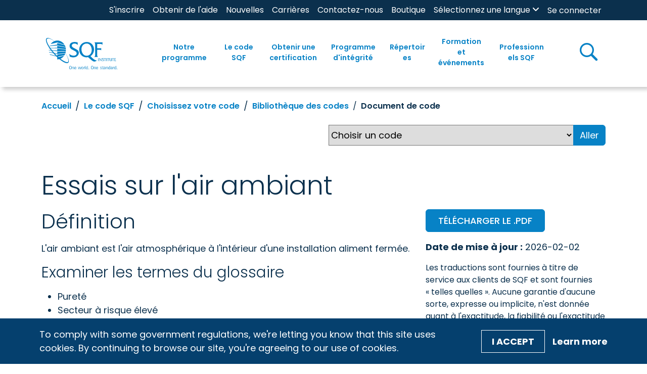

--- FILE ---
content_type: text/html; charset=utf-8
request_url: https://www.sqfi.com/fr-ca/the-sqf-code/choose-your-code/library-of-codes/code-document/ambient-air-testing
body_size: 89576
content:
 <!DOCTYPE html> <html lang="fr-CA"> <head> <meta charset="utf-8" /> <meta name="viewport" content="width=device-width, initial-scale=1, shrink-to-fit=no"> <link href="/ResourcePackages/SQFI/assets/dist/index.css?v=2026-01-24-10:00&amp;package=SQFI" rel="stylesheet" type="text/css" /> <link rel="preconnect" href="https://fonts.googleapis.com"> <link rel="preconnect" href="https://fonts.gstatic.com" crossorigin> <link rel="preconnect" href="https://fonts.googleapis.com"> <link rel="stylesheet" href="https://use.fontawesome.com/releases/v6.4.0/css/all.css"> <link href="https://fonts.googleapis.com/css2?family=Archivo:wght@700;900&family=Open+Sans:ital,wght@1,300&family=Poppins:ital,wght@0,100;0,300;0,400;0,500;0,600;0,700;1,300;1,400;1,500;1,700&display=swap" rel="stylesheet"> <link rel="stylesheet" href="https://cdn.jsdelivr.net/npm/swiper@10/swiper-bundle.min.css" /> <script src="https://www.youtube.com/iframe_api"></script> <!-- Google Tag Manager --> <script>(function(w,d,s,l,i){w[l]=w[l]||[];w[l].push({'gtm.start':
    new Date().getTime(),event:'gtm.js'});var f=d.getElementsByTagName(s)[0],
    j=d.createElement(s),dl=l!='dataLayer'?'&l='+l:'';j.async=true;j.src=
    'https://www.googletagmanager.com/gtm.js?id='+i+dl;f.parentNode.insertBefore(j,f);
    })(window,document,'script','dataLayer','GTM-PHT5ZSX');</script> <!-- End Google Tag Manager --> <link rel="apple-touch-icon" sizes="180x180" href="/ResourcePackages/SQFI/assets/static/favicon/apple-touch-icon.png"> <link rel="icon" type="image/png" sizes="32x32" href="/ResourcePackages/SQFI/assets/static/favicon/favicon-32x32.png"> <link rel="icon" type="image/png" sizes="16x16" href="/ResourcePackages/SQFI/assets/static/favicon/favicon-16x16.png"> <link rel="manifest" href="/ResourcePackages/SQFI/assets/static/favicon/site.webmanifest"> <link rel="mask-icon" href="/ResourcePackages/SQFI/assets/static/favicon/safari-pinned-tab.svg" color="#3881c3"> <link rel="shortcut icon" href="/ResourcePackages/SQFI/assets/static/favicon/favicon.ico"> <meta name="msapplication-TileColor" content="#3881c3"> <meta name="msapplication-config" content="/ResourcePackages/SQFI/assets/static/favicon/browserconfig.xml"> <meta name="theme-color" content="#ffffff"> <title>
	SQFI | Document de code
</title> <meta name="robots" content="noindex" /><meta property="og:title" content="Essais sur l&amp;#39;air ambiant" /><meta property="og:type" content="website" /><meta property="og:url" content="https://www.sqfi.com/fr-ca/the-sqf-code/choose-your-code/library-of-codes/code-document/ambient-air-testing" /><meta property="og:site_name" content="SQFI" /><meta name="Generator" content="Sitefinity 15.3.8527.0 DX" /><link rel="canonical" href="https://www.sqfi.com/fr-ca/the-sqf-code/choose-your-code/library-of-codes/code-document/ambient-air-testing" /><meta name="viewport" content="width=device-width, initial-scale=1.0" /><script type="text/javascript">
	(function() {var _rdDeviceWidth = (window.innerWidth > 0) ? window.innerWidth : screen.width;var _rdDeviceHeight = (window.innerHeight > 0) ? window.innerHeight : screen.height;var _rdOrientation = (window.width > window.height) ? 'landscape' : 'portrait';})();
</script></head> <body> <!-- Google Tag Manager (noscript) --> <noscript><iframe src="https://www.googletagmanager.com/ns.html?id=GTM-PHT5ZSX"
    height="0" width="0" style="display:none;visibility:hidden"></iframe></noscript> <!-- End Google Tag Manager (noscript) -->  <div id="page-container"> 
<div id="Contentplaceholder1_TC1D3D309001_Col00" class="sf_colsIn site-header position-sticky top-0 bg-white" data-sf-element="Row" data-placeholder-label="Site Header"><div class="row bg-secondary mx-0 w-100 d-none d-xl-block" data-sf-element="Row">
    <div id="Contentplaceholder1_TC1D3D309004_Col00" class="sf_colsIn col-lg-12" data-sf-element="Column 1" data-placeholder-label="Utility Bar"><div id="Contentplaceholder1_TC1D3D309006_Col00" class="sf_colsIn container" data-sf-element="Container" data-placeholder-label="Container"><div class="row" data-sf-element="Row">
    <div id="Contentplaceholder1_TC1D3D309007_Col00" class="sf_colsIn col-lg-12 d-flex justify-content-end" data-sf-element="Column 1" data-placeholder-label="Column 1">


<div class="utility-nav">
    <nav class="navbar navbar-expand-xl navbar-light" id="mobile-nav-container">
        <div class="container-fluid px-0">
            <button class="navbar-toggler" type="button" data-bs-toggle="collapse" data-bs-target="#mobile-nav" aria-controls="mobile-nav" aria-expanded="false" aria-label="Toggle navigation">
                <span class="navbar-toggler-icon"></span>
            </button>
            <div class="collapse navbar-collapse container d-sm-none px-0" id="util-nav">
                <ul class="navbar-nav container-fluid justify-content-end px-0">
                        <li class="nav-item">
                            <div>
                                <a class="nav-link py-0 text-white fs-7 " href="/fr-ca/register" target="_self" >S&#39;inscrire</a>
                            </div>
                        </li>                        
                        <li class="nav-item">
                            <div>
                                <a class="nav-link py-0 text-white fs-7 " href="/fr-ca/get-certified/get-help" target="_self" >Obtenir de l&#39;aide</a>
                            </div>
                        </li>                        
                        <li class="nav-item">
                            <div>
                                <a class="nav-link py-0 text-white fs-7 " href="/fr-ca/news" target="_self" >Nouvelles</a>
                            </div>
                        </li>                        
                        <li class="nav-item">
                            <div>
                                <a class="nav-link py-0 text-white fs-7 " href="/fr-ca/careers" target="_blank" >Carri&#232;res</a>
                            </div>
                        </li>                        
                        <li class="nav-item">
                            <div>
                                <a class="nav-link py-0 text-white fs-7 " href="/fr-ca/contact-us" target="_self" >Contactez-nous</a>
                            </div>
                        </li>                        
                        <li class="nav-item">
                            <div>
                                <a class="nav-link py-0 text-white fs-7 " href="/fr-ca/store" target="_blank" >Boutique</a>
                            </div>
                        </li>                        
                </ul>
            </div>
        </div>
    </nav>
</div>








<div class="language-dropdown">
    <div class = "nav-menu">
        <a href="javascript:void(0)" class="language-dropbtn px-0 px-xl-2 fw-normal">
            <label class="form-label mb-0 " id='LanguageSelectorLinks-1'>S&#233;lectionnez une langue </label>
            <i class="fa fa-angle-down"></i>
        </a>
        <a href="#" class="plus-toggle"><em class="fas fa-plus font-size-sm text-primary fs-6"></em></a>
    </div>
    <ul class="language-list px-0" aria-labelledby='LanguageSelectorLinks-1'>
            <li class="dropdown-item px-2 ">
	                <a value="en" class="fw-normal" href="https://www.sqfi.com/the-sqf-code/choose-your-code/library-of-codes/code-document/ambient-air-testing">English</a>
            </li>
            <li class="dropdown-item px-2 ">
	                <a value="es-MX" class="fw-normal" href="https://www.sqfi.com/es-mx/the-sqf-code/choose-your-code/library-of-codes/code-document/ambient-air-testing">español (México)</a>
            </li>
            <li class="dropdown-item px-2 ">
	                <a value="zh" class="fw-normal" href="https://www.sqfi.com/zh/the-sqf-code/choose-your-code/library-of-codes/code-document/ambient-air-testing">&#31616;&#20307;&#20013;&#25991;</a>
            </li>
            <li class="dropdown-item px-2 ">
	                <a value="zh-TW" class="fw-normal" href="https://www.sqfi.com/zh-tw/the-sqf-code/choose-your-code/library-of-codes/code-document/ambient-air-testing">&#32321;&#39636;&#20013;&#25991;</a>
            </li>
            <li class="dropdown-item px-2 active">
	                <a value="fr-CA" class="fw-normal" href="https://www.sqfi.com/fr-ca/the-sqf-code/choose-your-code/library-of-codes/code-document/ambient-air-testing">français (Canada)</a>
            </li>
            <li class="dropdown-item px-2 ">
	                <a value="it" class="fw-normal" href="https://www.sqfi.com/it/the-sqf-code/choose-your-code/library-of-codes/code-document/ambient-air-testing">italiano</a>
            </li>
            <li class="dropdown-item px-2 ">
	                <a value="ja" class="fw-normal" href="https://www.sqfi.com/ja/the-sqf-code/choose-your-code/library-of-codes/code-document/ambient-air-testing">日本語</a>
            </li>
            <li class="dropdown-item px-2 ">
	                <a value="ko" class="fw-normal" href="https://www.sqfi.com/ko/the-sqf-code/choose-your-code/library-of-codes/code-document/ambient-air-testing">한국어</a>
            </li>
            <li class="dropdown-item px-2 ">
	                <a value="pt" class="fw-normal" href="https://www.sqfi.com/pt/the-sqf-code/choose-your-code/library-of-codes/code-document/ambient-air-testing">português</a>
            </li>
    </ul>
</div>


﻿


<div>
    <div class="mx-2 nav-login-status">
        <div
            class="media"
            data-sf-role="sf-logged-in-view"
            style="display: none"
        >
            <div class="media-left profile-btn">
                <div class="media-object">
                    <span class="icon icon-user fs-5"></span>
                </div>
            </div>
            <div class="media-body py-2">
                <a
                    href="/fr-ca/home/my-sqfi-account"
                    data-sf-role="sf-logged-in-name"
                    class="fw-semibold text-primary px-2 px-xl-3 py-0 py-xl-2 w-100 d-block mb-1 mb-xl-0"
                ></a>
                <p
                    data-sf-role="sf-logged-in-email"
                    class="text-body px-2 px-xl-3 py-0 py-xl-2 mb-1 mb-xl-0"
                ></p>
                <a
                    class="fw-semibold text-primary px-2 px-xl-3 py-0 py-xl-2 w-100 d-block mb-1 mb-xl-0"
                    href="/mxt/authservice/SignOut"
                >D&#233;connexion</a>
            </div>
        </div>

        <div data-sf-role="sf-logged-out-view" style="display:none;">
            <a
                class="text-white fs-7 fw-normal"
                data-sf-role="login-status-button"
                type="button"
                href="/mxt/authservice?ReturnUrl=https://www.sqfi.com/fr-ca/the-sqf-code/choose-your-code/library-of-codes/code-document/ambient-air-testing"
            >Se connecter</a>
        </div>
    </div>
</div>

<input
    type="hidden"
    data-sf-role="sf-status-json-endpoint-url"
    value="/rest-api/login-status"
/>
<input
    type="hidden"
    data-sf-role="sf-logout-redirect-url"
    value="/mxt/authservice/SignOut"
/>
<input
    type="hidden"
    data-sf-role="sf-login-redirect-url"
    value="/mxt/authservice?ReturnUrl=https://www.sqfi.com/fr-ca/the-sqf-code/choose-your-code/library-of-codes/code-document/ambient-air-testing"
/>
<input
    type="hidden"
    data-sf-role="sf-is-design-mode-value"
    value="False"
/>
<input
    type="hidden"
    data-sf-role="sf-allow-windows-sts-login"
    value="False"
/>



    </div>
</div>

</div>

    </div>
</div>
<div class="row mx-0 w-100 box-shadow" data-sf-element="Row">
    <div id="Contentplaceholder1_TC1D3D309005_Col00" class="sf_colsIn col-lg-12 d-flex main-nav-container" data-sf-element="Column 1" data-placeholder-label="Main navigation">



<div class="container px-0 px-xl-2">
    <nav class="container navbar navbar-expand-xl py-2 py-xl-0" id="header-nav">
        <div class="container-fluid py-0">
            <a class="navbar-brand me-5" href="/fr-ca"><img loading="lazy" id="sqfi-header-logo" src="/images/sqfilibraries/theme/sqfilogo.svg" title="SQFI-logo" alt="SQFI logo"></a>
            <button class="navbar-toggler" type="button" data-bs-toggle="collapse" data-bs-target="#main-nav" aria-controls="main-nav" aria-expanded="false" aria-label="Toggle navigation">
                <span class="navbar-toggler-icon"></span>
            </button>
            <div class="collapse navbar-collapse main-nav justify-content-end h-100 w-100 ps-0 ps-xl-4 pb-2 pb-xl-0">
                <ul class="navbar-nav">
        <li class="has-children nav-item dropdown py-0 py-xl-4 ">
            <div class="nav-menu h-100 align-items-center d-flex px-1">
                <a class="nav-link text-primary fw-semibold text-center " href="/fr-ca/our-program" id="our-program" >
                    Notre programme
                </a>
                <a href="#" class="plus-toggle"><em class="fas fa-plus font-size-sm"></em></a>
            </div>
            <ul class="dropdown-menu bg-light">
                            <li>
                <div class="dropdown-item px-2 ">
                    <a href="/fr-ca/our-program/what-is-sqf">Qu&#39;est-ce que le SQF&#160;?</a>
                </div>
            </li>
            <li>
                <div class="dropdown-item px-2 ">
                    <a href="/fr-ca/our-program/discover-the-sqf-difference">D&#233;couvrez la diff&#233;rence SQF</a>
                </div>
            </li>
            <li>
                <div class="dropdown-item px-2 ">
                    <a href="/fr-ca/our-program/sqf-is-a-gfsi-standard">SQF est une norme GFSI</a>
                </div>
            </li>
            <li>
                <div class="dropdown-item px-2 ">
                    <a href="/fr-ca/our-program/fundamentals-verification-assessment">&#201;valuation de la v&#233;rification des principes fondamentaux</a>
                </div>
            </li>
            <li class="has-children submenu ">
                <div class="dropdown-item px-2 d-flex justify-between items-center ">
                    <a href="/fr-ca/our-program/certification-programs">
                        <span>Programmes de Attestation</span>
                    </a>
                </div>

                    <ul class="px-0">
                                    <li>
                <div class="dropdown-item px-2 ">
                    <a href="/fr-ca/our-program/certification-programs/food-safety-program">Programme de salubrit&#233; des aliments</a>
                </div>
            </li>
            <li>
                <div class="dropdown-item px-2 ">
                    <a href="/fr-ca/our-program/certification-programs/fundamentals-program">Programme des principes fondamentaux</a>
                </div>
            </li>
            <li>
                <div class="dropdown-item px-2 ">
                    <a href="/fr-ca/our-program/certification-programs/quality-program">Programme de la qualit&#233;</a>
                </div>
            </li>
            <li>
                <div class="dropdown-item px-2 ">
                    <a href="/fr-ca/our-program/certification-programs/foodservice-program">Programme des services alimentaires</a>
                </div>
            </li>
            <li>
                <div class="dropdown-item px-2 ">
                    <a href="/fr-ca/our-program/certification-programs/food-retail-program">Programme de vente au d&#233;tail des aliments</a>
                </div>
            </li>

                    </ul>

            </li>
            <li>
                <div class="dropdown-item px-2 ">
                    <a href="/fr-ca/our-program/safe-feed-safe-food-program">Programme de salubrit&#233; des aliments pour les aliments du b&#233;tail</a>
                </div>
            </li>
            <li>
                <div class="dropdown-item px-2 ">
                    <a href="/fr-ca/sqf-professionals/supplier-addendums">Adendums des fournisseurs</a>
                </div>
            </li>
            <li>
                <div class="dropdown-item px-2 ">
                    <a href="/fr-ca/our-program/select-site-program">S&#233;lectionner le programme du site</a>
                </div>
            </li>
            <li>
                <div class="dropdown-item px-2 ">
                    <a href="/fr-ca/our-program/traceability-rule">R&#232;gle de tra&#231;abilit&#233;</a>
                </div>
            </li>

            </ul>

        </li>
        <li class="has-children nav-item dropdown py-0 py-xl-4 mg-mega">
            <div class="nav-menu h-100 align-items-center d-flex px-1">
                <a class="nav-link text-primary fw-semibold text-center " href="/fr-ca/the-sqf-code" id="the-sqf-code" >
                    Le code SQF  
                </a>
                <a href="#" class="plus-toggle"><em class="fas fa-plus font-size-sm"></em></a>
            </div>
            <ul class="dropdown-menu bg-light">
                            <li class="has-children submenu mg-mega">
                <div class="dropdown-item px-2 d-flex justify-between items-center ">
                    <a href="/fr-ca/the-sqf-code/choose-your-code">
                        <span>Choisissez votre code</span>
                    </a>
                </div>

                    <ul class="px-0">
                                    <li>
                <div class="dropdown-item px-2 ">
                    <a href="/fr-ca/the-sqf-code/choose-your-code/code-selector">S&#233;lecteur de code</a>
                </div>
            </li>
            <li class="has-children submenu mg-two-columns">
                <div class="dropdown-item px-2 d-flex justify-between items-center ">
                    <a href="/fr-ca/the-sqf-code/choose-your-code/library-of-codes">
                        <span>Biblioth&#232;que des codes</span>
                    </a>
                </div>

                    <div class="d-xl-flex d-block">
                        
                        <ul class="px-0 col-xl-6">
                                    <li>
                                        <div class="dropdown-item px-2 ">
                                            <a class="fw-normal" href="/fr-ca/the-sqf-code/choose-your-code/library-of-codes/aquaculture">Aquaculture</a>
                                        </div>
                                    </li>
                                    <li>
                                        <div class="dropdown-item px-2 ">
                                            <a class="fw-normal" href="/fr-ca/the-sqf-code/choose-your-code/library-of-codes/animal-feed-manufacturing">Fabrication d&#39;aliments pour animaux</a>
                                        </div>
                                    </li>
                                    <li>
                                        <div class="dropdown-item px-2 ">
                                            <a class="fw-normal" href="/fr-ca/the-sqf-code/choose-your-code/library-of-codes/animal-product-manufacturing">Fabrication de produits d&#39;origine animale</a>
                                        </div>
                                    </li>
                                    <li>
                                        <div class="dropdown-item px-2 ">
                                            <a class="fw-normal" href="/fr-ca/the-sqf-code/choose-your-code/library-of-codes/dietary-supplement-manufacturing">Fabrication de compl&#233;ments alimentaires</a>
                                        </div>
                                    </li>
                                    <li>
                                        <div class="dropdown-item px-2 ">
                                            <a class="fw-normal" href="/fr-ca/the-sqf-code/choose-your-code/library-of-codes/foodservice">Service de restauration</a>
                                        </div>
                                    </li>
                                    <li>
                                        <div class="dropdown-item px-2 ">
                                            <a class="fw-normal" href="/fr-ca/the-sqf-code/choose-your-code/library-of-codes/food-manufacturing">Fabrication d&#39;aliments</a>
                                        </div>
                                    </li>
                                    <li>
                                        <div class="dropdown-item px-2 ">
                                            <a class="fw-normal" href="/fr-ca/the-sqf-code/choose-your-code/library-of-codes/food-retail">Commerce de d&#233;tail d&#39;aliments</a>
                                        </div>
                                    </li>
                                    <li>
                                        <div class="dropdown-item px-2 ">
                                            <a class="fw-normal" href="/fr-ca/the-sqf-code/choose-your-code/library-of-codes/fundamentals---primary-production">Principes fondamentaux - Production primaire</a>
                                        </div>
                                    </li>
                        </ul>
                        

                        <ul class="px-0 col-xl-6">
                                    <li>
                                        <div class="dropdown-item px-2 ">
                                            <a class="fw-normal" href="/fr-ca/the-sqf-code/choose-your-code/library-of-codes/fundamentals---manufacturing">Principes fondamentaux - Fabrication</a>
                                        </div>
                                    </li>
                                    <li>
                                        <div class="dropdown-item px-2 ">
                                            <a class="fw-normal" href="/fr-ca/the-sqf-code/choose-your-code/library-of-codes/manufacture-of-food-packaging">Fabrication d&#39;emballages alimentaires</a>
                                        </div>
                                    </li>
                                    <li>
                                        <div class="dropdown-item px-2 ">
                                            <a class="fw-normal" href="/fr-ca/the-sqf-code/choose-your-code/library-of-codes/pet-food-manufacturing">Fabrication d&#39;aliments pour animaux de compagnie</a>
                                        </div>
                                    </li>
                                    <li>
                                        <div class="dropdown-item px-2 ">
                                            <a class="fw-normal" href="/fr-ca/the-sqf-code/choose-your-code/library-of-codes/primary-animal-production">Production animale primaire</a>
                                        </div>
                                    </li>
                                    <li>
                                        <div class="dropdown-item px-2 ">
                                            <a class="fw-normal" href="/fr-ca/the-sqf-code/choose-your-code/library-of-codes/primary-plant-production">Production v&#233;g&#233;tale primaire</a>
                                        </div>
                                    </li>
                                    <li>
                                        <div class="dropdown-item px-2 ">
                                            <a class="fw-normal" href="/fr-ca/the-sqf-code/choose-your-code/library-of-codes/quality">Qualit&#233;</a>
                                        </div>
                                    </li>
                                    <li>
                                        <div class="dropdown-item px-2 ">
                                            <a class="fw-normal" href="/fr-ca/the-sqf-code/choose-your-code/library-of-codes/storage-and-distribution">Entreposage et distribution</a>
                                        </div>
                                    </li>
                        </ul>
                    </div>

            </li>

                    </ul>

            </li>
            <li class="has-children submenu ">
                <div class="dropdown-item px-2 d-flex justify-between items-center ">
                    <a href="/fr-ca/the-sqf-code/comply-with-the-code">
                        <span>Respecter le Code</span>
                    </a>
                </div>

                    <ul class="px-0">
                                    <li>
                <div class="dropdown-item px-2 ">
                    <a href="/fr-ca/the-sqf-code/comply-with-the-code/edition-9-code-amendments">&#201;dition 9 Modifications au code</a>
                </div>
            </li>
            <li class="has-children submenu ">
                <div class="dropdown-item px-2 d-flex justify-between items-center ">
                    <a href="/fr-ca/the-sqf-code/comply-with-the-code/topics">
                        <span>Sujets</span>
                    </a>
                </div>

                    <ul class="px-0">
                                    <li>
                <div class="dropdown-item px-2 ">
                    <a href="/fr-ca/the-sqf-code/comply-with-the-code/topics/environmental-monitoring">Surveillance environnementale</a>
                </div>
            </li>
            <li>
                <div class="dropdown-item px-2 ">
                    <a href="/fr-ca/the-sqf-code/comply-with-the-code/topics/corrective-and-preventative-action">Mesures correctives et pr&#233;ventives</a>
                </div>
            </li>
            <li>
                <div class="dropdown-item px-2 ">
                    <a href="/fr-ca/the-sqf-code/comply-with-the-code/topics/risk-assessment">&#201;valuation des risques</a>
                </div>
            </li>
            <li>
                <div class="dropdown-item px-2 ">
                    <a href="/fr-ca/the-sqf-code/comply-with-the-code/topics/food-safety-culture">Culture de salubrit&#233; des aliments</a>
                </div>
            </li>
            <li>
                <div class="dropdown-item px-2 ">
                    <a href="/fr-ca/the-sqf-code/comply-with-the-code/topics/root-cause-analysis">Analyse des causes profondes</a>
                </div>
            </li>
            <li>
                <div class="dropdown-item px-2 ">
                    <a href="/fr-ca/the-sqf-code/comply-with-the-code/topics/internal-audit">Audit interne</a>
                </div>
            </li>
            <li>
                <div class="dropdown-item px-2 ">
                    <a href="/fr-ca/the-sqf-code/comply-with-the-code/topics/more-topics">Plus de sujets</a>
                </div>
            </li>

                    </ul>

            </li>
            <li>
                <div class="dropdown-item px-2 ">
                    <a href="/fr-ca/the-sqf-code/comply-with-the-code/public-comment">Commentaires du public</a>
                </div>
            </li>

                    </ul>

            </li>
            <li class="has-children submenu ">
                <div class="dropdown-item px-2 d-flex justify-between items-center ">
                    <a href="/fr-ca/the-sqf-code/archive-of-code-editions">
                        <span>Archive des &#233;ditions de code</span>
                    </a>
                </div>

                    <ul class="px-0">
                                    <li>
                <div class="dropdown-item px-2 ">
                    <a href="/fr-ca/the-sqf-code/archive-of-code-editions/edition-8.1">&#201;dition 8.1</a>
                </div>
            </li>
            <li>
                <div class="dropdown-item px-2 ">
                    <a href="/fr-ca/the-sqf-code/archive-of-code-editions/cannabis-guidance">Guide sur le cannabis</a>
                </div>
            </li>

                    </ul>

            </li>

            </ul>

        </li>
        <li class="has-children nav-item dropdown py-0 py-xl-4 ">
            <div class="nav-menu h-100 align-items-center d-flex px-1">
                <a class="nav-link text-primary fw-semibold text-center " href="/fr-ca/get-certified" id="get-certified" >
                    Obtenir une certification
                </a>
                <a href="#" class="plus-toggle"><em class="fas fa-plus font-size-sm"></em></a>
            </div>
            <ul class="dropdown-menu bg-light">
                            <li>
                <div class="dropdown-item px-2 ">
                    <a href="/fr-ca/get-certified/certification-overview">Aper&#231;u de la Attestation</a>
                </div>
            </li>
            <li>
                <div class="dropdown-item px-2 ">
                    <a href="/fr-ca/get-certified/register-for-sqf-certification">S&#39;inscrire &#224; la Attestation SQF</a>
                </div>
            </li>
            <li>
                <div class="dropdown-item px-2 ">
                    <a href="/fr-ca/get-certified/prepare-for-your-audit">Pr&#233;parez-vous &#224; votre Audit</a>
                </div>
            </li>
            <li>
                <div class="dropdown-item px-2 ">
                    <a href="/fr-ca/get-certified/select-and-schedule-audit">S&#233;lectionner et planifier la Audit</a>
                </div>
            </li>
            <li>
                <div class="dropdown-item px-2 ">
                    <a href="/fr-ca/get-certified/auditing-reporting-and-renewal">V&#233;rification, &#233;tablissement de rapports et renouvellement</a>
                </div>
            </li>
            <li>
                <div class="dropdown-item px-2 ">
                    <a href="/fr-ca/get-certified/find-training">Trouver de la formation</a>
                </div>
            </li>
            <li>
                <div class="dropdown-item px-2 ">
                    <a href="/fr-ca/get-certified/get-help">Obtenir de l&#39;aide</a>
                </div>
            </li>

            </ul>

        </li>
        <li class="has-children nav-item dropdown py-0 py-xl-4 ">
            <div class="nav-menu h-100 align-items-center d-flex px-1">
                <a class="nav-link text-primary fw-semibold text-center " href="/fr-ca/integrity-program" id="integrity-program" >
                    Programme d&#39;int&#233;grit&#233;
                </a>
                <a href="#" class="plus-toggle"><em class="fas fa-plus font-size-sm"></em></a>
            </div>
            <ul class="dropdown-menu bg-light">
                            <li class="has-children submenu ">
                <div class="dropdown-item px-2 d-flex justify-between items-center ">
                    <a href="/fr-ca/integrity-program/monitoring-and-feedback">
                        <span>Surveillance et R&#233;troaction</span>
                    </a>
                </div>

                    <ul class="px-0">
                                    <li>
                <div class="dropdown-item px-2 ">
                    <a href="/fr-ca/integrity-program/monitoring-and-feedback/recalls">Rappels</a>
                </div>
            </li>
            <li>
                <div class="dropdown-item px-2 ">
                    <a href="/fr-ca/integrity-program/monitoring-and-feedback/appeals">Appels</a>
                </div>
            </li>
            <li>
                <div class="dropdown-item px-2 ">
                    <a href="/fr-ca/integrity-program/monitoring-and-feedback/complaints">Plaintes</a>
                </div>
            </li>
            <li>
                <div class="dropdown-item px-2 ">
                    <a href="/fr-ca/integrity-program/monitoring-and-feedback/supplier-site-survey">Enqu&#234;te sur les sites fournisseurs</a>
                </div>
            </li>
            <li>
                <div class="dropdown-item px-2 ">
                    <a href="/fr-ca/integrity-program/monitoring-and-feedback/validation-audits">V&#233;rifications de validation</a>
                </div>
            </li>

                    </ul>

            </li>
            <li>
                <div class="dropdown-item px-2 ">
                    <a href="/fr-ca/integrity-program/sqf-and-gfsi">SQF et GFSI</a>
                </div>
            </li>
            <li>
                <div class="dropdown-item px-2 ">
                    <a href="/fr-ca/integrity-program/select-site-program">S&#233;lectionner le programme du site</a>
                </div>
            </li>
            <li>
                <div class="dropdown-item px-2 ">
                    <a href="/fr-ca/integrity-program/logo-rules-of-use">R&#232;gles d&#39;utilisation du logo</a>
                </div>
            </li>
            <li class="has-children submenu ">
                <div class="dropdown-item px-2 d-flex justify-between items-center ">
                    <a href="/fr-ca/integrity-program/certification-body-information">
                        <span>Renseignements sur l&#39;Organisme de certification</span>
                    </a>
                </div>

                    <ul class="px-0">
                                    <li>
                <div class="dropdown-item px-2 ">
                    <a href="/fr-ca/integrity-program/certification-body-information/change-management">Gestion du changement</a>
                </div>
            </li>
            <li>
                <div class="dropdown-item px-2 ">
                    <a href="/fr-ca/integrity-program/certification-body-information/waiver-form">Formulaire de renonciation</a>
                </div>
            </li>

                    </ul>

            </li>
            <li>
                <div class="dropdown-item px-2 ">
                    <a href="/fr-ca/integrity-program/sqf-assessment-database">Base de donn&#233;es d&#39;&#233;valuation SQF</a>
                </div>
            </li>
            <li>
                <div class="dropdown-item px-2 ">
                    <a href="/fr-ca/integrity-program/certified-site-directory">R&#233;pertoire des sites certifi&#233;s</a>
                </div>
            </li>

            </ul>

        </li>
        <li class="has-children nav-item dropdown py-0 py-xl-4 ">
            <div class="nav-menu h-100 align-items-center d-flex px-1">
                <a class="nav-link text-primary fw-semibold text-center " href="/fr-ca/directories" id="directories" >
                    R&#233;pertoires
                </a>
                <a href="#" class="plus-toggle"><em class="fas fa-plus font-size-sm"></em></a>
            </div>
            <ul class="dropdown-menu bg-light">
                            <li>
                <div class="dropdown-item px-2 ">
                    <a href="/fr-ca/directories/sqf-assessment-database">Base de donn&#233;es d&#39;&#233;valuation SQF</a>
                </div>
            </li>
            <li>
                <div class="dropdown-item px-2 ">
                    <a href="/fr-ca/directories/certified-site-directory">R&#233;pertoire des sites certifi&#233;s</a>
                </div>
            </li>
            <li>
                <div class="dropdown-item px-2 ">
                    <a href="/fr-ca/directories/certification-body-directory">R&#233;pertoire des organismes de certification</a>
                </div>
            </li>
            <li>
                <div class="dropdown-item px-2 ">
                    <a href="/fr-ca/directories/training-center-directory">R&#233;pertoire des centres de formation</a>
                </div>
            </li>
            <li>
                <div class="dropdown-item px-2 ">
                    <a href="/fr-ca/directories/auditor-technical-reviewers-directory">R&#233;pertoire des v&#233;rificateurs et des examinateurs techniques</a>
                </div>
            </li>
            <li>
                <div class="dropdown-item px-2 ">
                    <a href="/fr-ca/directories/consultant-directory">R&#233;pertoire des experts-conseils</a>
                </div>
            </li>
            <li>
                <div class="dropdown-item px-2 ">
                    <a href="/fr-ca/directories/trainer-directory">R&#233;pertoire des Formateur</a>
                </div>
            </li>

            </ul>

        </li>
        <li class="has-children nav-item dropdown py-0 py-xl-4 mg-mega">
            <div class="nav-menu h-100 align-items-center d-flex px-1">
                <a class="nav-link text-primary fw-semibold text-center " href="/fr-ca/training-events" id="training-events" >
                    Formation et &#233;v&#233;nements
                </a>
                <a href="#" class="plus-toggle"><em class="fas fa-plus font-size-sm"></em></a>
            </div>
            <ul class="dropdown-menu bg-light">
                            <li class="has-children submenu ">
                <div class="dropdown-item px-2 d-flex justify-between items-center ">
                    <a href="/fr-ca/training-events/our-training">
                        <span>Nos cours</span>
                    </a>
                </div>

                    <ul class="px-0">
                                    <li>
                <div class="dropdown-item px-2 ">
                    <a href="/fr-ca/training-events/our-training/implementing-sqf-systems">Mise en œuvre des syst&#232;mes SQF</a>
                </div>
            </li>
            <li>
                <div class="dropdown-item px-2 ">
                    <a href="/fr-ca/training-events/our-training/implementing-sqf-fundamentals">Mise en œuvre des principes fondamentaux du SQF</a>
                </div>
            </li>
            <li>
                <div class="dropdown-item px-2 ">
                    <a href="/fr-ca/training-events/our-training/advanced-sqf-practitioner">Praticien SQF avanc&#233;</a>
                </div>
            </li>
            <li>
                <div class="dropdown-item px-2 ">
                    <a href="/fr-ca/training-events/our-training/implementing-the-sqf-quality-code">Mise en œuvre du Code qualit&#233; SQF</a>
                </div>
            </li>
            <li>
                <div class="dropdown-item px-2 ">
                    <a href="/fr-ca/training-events/our-training/auditing-the-sqf-code-requirements">V&#233;rification des exigences du code SQF</a>
                </div>
            </li>
            <li>
                <div class="dropdown-item px-2 ">
                    <a href="/fr-ca/training-events/our-training/auditing-sqf-quality-systems">V&#233;rification des syst&#232;mes qualit&#233; SQF</a>
                </div>
            </li>
            <li>
                <div class="dropdown-item px-2 ">
                    <a href="/fr-ca/training-events/our-training/sqf-packaging-auditor-course">Cours sur l&#39;auditeur de l&#39;emballage SQF</a>
                </div>
            </li>
            <li>
                <div class="dropdown-item px-2 ">
                    <a href="/fr-ca/training-events/our-training/risk-management-courses">Cours sur la gestion des risques</a>
                </div>
            </li>
            <li>
                <div class="dropdown-item px-2 ">
                    <a href="/fr-ca/training-events/our-training/sqf-implementing-courses">Cours de mise en œuvre du SQF</a>
                </div>
            </li>
            <li>
                <div class="dropdown-item px-2 ">
                    <a href="/fr-ca/training-events/our-training/sqf-professional-update">Mise &#224; jour SQF Professional</a>
                </div>
            </li>
            <li>
                <div class="dropdown-item px-2 ">
                    <a href="/fr-ca/training-events/our-training/the-inside-scoop">L&#39;Inside Scoop</a>
                </div>
            </li>
            <li>
                <div class="dropdown-item px-2 ">
                    <a href="/fr-ca/training-events/our-training/exams">Examens</a>
                </div>
            </li>
            <li>
                <div class="dropdown-item px-2 ">
                    <a href="/fr-ca/training-events/our-training/sqf-edition-10-conversion-course">Cours de conversion SQF Edition 10</a>
                </div>
            </li>

                    </ul>

            </li>
            <li class="has-children submenu ">
                <div class="dropdown-item px-2 d-flex justify-between items-center ">
                    <a href="/fr-ca/training-events/9570b46f305044f68853006be874cb5c">
                        <span>Recherche de formation</span>
                    </a>
                </div>

                    <ul class="px-0">
                                    <li>
                <div class="dropdown-item px-2 ">
                    <a href="/fr-ca/training-events/9570b46f305044f68853006be874cb5c/submit-a-training-course">Soumettre un cours de formation</a>
                </div>
            </li>
            <li>
                <div class="dropdown-item px-2 ">
                    <a href="/fr-ca/training-events/9570b46f305044f68853006be874cb5c/auditor-requirements-training">Exigences et formation des v&#233;rificateurs</a>
                </div>
            </li>
            <li>
                <div class="dropdown-item px-2 ">
                    <a href="/fr-ca/training-events/9570b46f305044f68853006be874cb5c/practitioner-requirements-training">Exigences et formation des praticiens</a>
                </div>
            </li>
            <li>
                <div class="dropdown-item px-2 ">
                    <a href="/fr-ca/training-events/9570b46f305044f68853006be874cb5c/certified-sqf-practitioner-credential">Titre de praticien SQF certifi&#233;</a>
                </div>
            </li>

                    </ul>

            </li>
            <li class="has-children submenu ">
                <div class="dropdown-item px-2 d-flex justify-between items-center ">
                    <a href="/fr-ca/training-events/sqf365">
                        <span>SQF365</span>
                    </a>
                </div>

                    <ul class="px-0">
                                    <li>
                <div class="dropdown-item px-2 ">
                    <a href="/fr-ca/training-events/sqf365/regional-events">&#201;v&#233;nements R&#233;gional</a>
                </div>
            </li>
            <li>
                <div class="dropdown-item px-2 ">
                    <a href="/fr-ca/training-events/sqf365/digital-seminars">S&#233;minaires num&#233;riques</a>
                </div>
            </li>
            <li>
                <div class="dropdown-item px-2 ">
                    <a href="/fr-ca/training-events/sqf365/sqf-unites">SQF Unites</a>
                </div>
            </li>

                    </ul>

            </li>

            </ul>

        </li>
        <li class="has-children nav-item dropdown py-0 py-xl-4  last-main-nav">
            <div class="nav-menu h-100 align-items-center d-flex px-1">
                <a class="nav-link text-primary fw-semibold text-center " href="/fr-ca/sqf-professionals" id="sqf-professionals" >
                    Professionnels SQF
                </a>
                <a href="#" class="plus-toggle"><em class="fas fa-plus font-size-sm"></em></a>
            </div>
            <ul class="dropdown-menu bg-light">
                            <li>
                <div class="dropdown-item px-2 ">
                    <a href="/fr-ca/sqf-professionals/auditors-technical-reviewers">V&#233;rificateurs et examinateurs techniques</a>
                </div>
            </li>
            <li>
                <div class="dropdown-item px-2 ">
                    <a href="/fr-ca/sqf-professionals/trainers">Formateurs</a>
                </div>
            </li>
            <li>
                <div class="dropdown-item px-2 ">
                    <a href="/fr-ca/sqf-professionals/consultants">Conseillers</a>
                </div>
            </li>
            <li>
                <div class="dropdown-item px-2 ">
                    <a href="/fr-ca/sqf-professionals/practitioners">Praticiens</a>
                </div>
            </li>
            <li>
                <div class="dropdown-item px-2 ">
                    <a href="/fr-ca/sqf-professionals/professionals-registration-fee-chart">Tableau des frais d&#39;inscription des professionnels</a>
                </div>
            </li>
            <li class="has-children submenu ">
                <div class="dropdown-item px-2 d-flex justify-between items-center ">
                    <a href="/fr-ca/sqf-professionals/sqf-excellence-awards">
                        <span>Prix d&#39;excellence SQF</span>
                    </a>
                </div>

                    <ul class="px-0">
                                    <li>
                <div class="dropdown-item px-2 ">
                    <a href="/fr-ca/sqf-professionals/sqf-excellence-awards/nominations-for-sqf-excellence-awards">Nominations pour les Prix d&#39;excellence SQF</a>
                </div>
            </li>

                    </ul>

            </li>
            <li>
                <div class="dropdown-item px-2 ">
                    <a href="/fr-ca/sqf-professionals/scholarships">Bourses</a>
                </div>
            </li>
            <li>
                <div class="dropdown-item px-2 ">
                    <a href="/fr-ca/sqf-professionals/our-community">Notre communaut&#233;</a>
                </div>
            </li>
            <li>
                <div class="dropdown-item px-2 ">
                    <a href="/fr-ca/sqf-professionals/portals">Portails</a>
                </div>
            </li>

            </ul>

        </li>

                    <li class="nav-item search-item search d-none d-xl-flex align-items-center">
                        <input type="text" placeholder="Search" class="px-0 mx-1 d-block d-xl-none"/>
                        <div class="ps-0 ps-xl-5">
                            <a class="nav-link py-0 px-2 toggle-search" href="#" id="search-button-open">
                                <span class="icon icon-search text-primary fs-2"></span>
                            </a>
                        </div>
                    </li>

                    <li class="nav-item w-100 mobile-search d-flex d-xl-none mt-3 py-2 px-1">
                        <input id="mobile-search-input" type="text" placeholder="Recherche ..." class="px-0 d-block d-xl-none w-100">
                        <div>
                            <a class="nav-link py-0 ps-2 toggle-search" href="#" id="search-button-mobile-execute">
                                <span class="icon icon-search text-primary fs-2"></span>
                            </a>
                        </div>
                    </li>
                </ul>
            </div>
        </div>
    </nav>
    <div id="search-overlay" class="position-absolute left-0 top-0 w-100 h-100 align-items-center p-5 d-none">
		<div class="container h-full d-flex align-items-center justify-content-center">
			<input id="header-search-input" type="text" placeholder="Recherche ..." class="mb-0 fs-5">
			<button id="search-button-execute" class="ml-4">
				<span class="icon icon-search text-primary fs-2"></span>
				<span class="sr-only">Ex&#233;cuter la recherche </span>
			</button>
			<button id="search-button-close" class="ml-4">
				<span class="icon fs-3 icon-cross text-primary"></span>
				<span class="sr-only">Fermer la superposition de recherche </span>
			</button>
		</div>
	</div>
</div>









    </div>
</div>

    
</div><div id="Contentplaceholder1_TC1D3D309002_Col00" class="sf_colsIn site-body position-md-relative" data-sf-element="Row" data-placeholder-label="Site Body"><div id="Contentplaceholder1_T25B58F16001_Col00" class="sf_colsIn container" data-sf-element="Container" data-placeholder-label="Breadcrumb Container">
<div>
    <nav aria-label="Full path to the current page">
        <ol class="breadcrumb py-4 mb-0">
                        <li class="breadcrumb-item text-primary align-items-center d-flex"><a class="fs-7 fw-semibold" href="/fr-ca">Accueil</a></li>
                        <li class="breadcrumb-item text-primary align-items-center d-flex"><a class="fs-7 fw-semibold" href="/fr-ca/the-sqf-code">Le code SQF  </a></li>
                        <li class="breadcrumb-item text-primary align-items-center d-flex"><a class="fs-7 fw-semibold" href="/fr-ca/the-sqf-code/choose-your-code">Choisissez votre code</a></li>
                        <li class="breadcrumb-item text-primary align-items-center d-flex"><a class="fs-7 fw-semibold" href="/fr-ca/the-sqf-code/choose-your-code/library-of-codes">Biblioth&#232;que des codes</a></li>
                    <li class="breadcrumb-item fs-7 fw-semibold text-secondary align-items-center d-flex active" aria-current="page">Document de code</li>
        </ol>
    </nav>
</div>
</div>
<div class="row mx-0 w-100" data-sf-element="Row">
    <div id="Contentplaceholder1_T25B58F16002_Col00" class="sf_colsIn col-lg-12 px-0" data-sf-element="Column 1" data-placeholder-label="Full Width"><div id="Contentplaceholder1_TDE7DC705001_Col00" class="sf_colsIn container" data-sf-element="Container" data-placeholder-label="Inner Container">


<div class="input-group select-navigation justify-content-end mb-5" data-blank-error="Veuillez s&#233;lectionner un code. ">
    <select name="code-selector-navigation-select" id="code-selector-navigation-select">
        <option value="">Choisir un code </option>
            <option value="/fr-ca/the-sqf-code/choose-your-code/library-of-codes/aquaculture">Aquaculture</option>
            <option value="/fr-ca/the-sqf-code/choose-your-code/library-of-codes/animal-feed-manufacturing">Fabrication d&#39;aliments pour animaux</option>
            <option value="/fr-ca/the-sqf-code/choose-your-code/library-of-codes/animal-product-manufacturing">Fabrication de produits d&#39;origine animale</option>
            <option value="/fr-ca/the-sqf-code/choose-your-code/library-of-codes/dietary-supplement-manufacturing">Fabrication de compl&#233;ments alimentaires</option>
            <option value="/fr-ca/the-sqf-code/choose-your-code/library-of-codes/foodservice">Service de restauration</option>
            <option value="/fr-ca/the-sqf-code/choose-your-code/library-of-codes/food-manufacturing">Fabrication d&#39;aliments</option>
            <option value="/fr-ca/the-sqf-code/choose-your-code/library-of-codes/food-retail">Commerce de d&#233;tail d&#39;aliments</option>
            <option value="/fr-ca/the-sqf-code/choose-your-code/library-of-codes/fundamentals---primary-production">Principes fondamentaux - Production primaire</option>
            <option value="/fr-ca/the-sqf-code/choose-your-code/library-of-codes/fundamentals---manufacturing">Principes fondamentaux - Fabrication</option>
            <option value="/fr-ca/the-sqf-code/choose-your-code/library-of-codes/manufacture-of-food-packaging">Fabrication d&#39;emballages alimentaires</option>
            <option value="/fr-ca/the-sqf-code/choose-your-code/library-of-codes/pet-food-manufacturing">Fabrication d&#39;aliments pour animaux de compagnie</option>
            <option value="/fr-ca/the-sqf-code/choose-your-code/library-of-codes/primary-animal-production">Production animale primaire</option>
            <option value="/fr-ca/the-sqf-code/choose-your-code/library-of-codes/primary-plant-production">Production v&#233;g&#233;tale primaire</option>
            <option value="/fr-ca/the-sqf-code/choose-your-code/library-of-codes/quality">Qualit&#233;</option>
            <option value="/fr-ca/the-sqf-code/choose-your-code/library-of-codes/storage-and-distribution">Entreposage et distribution</option>
    </select>
    <button class="btn btn-primary">Aller </button>
</div>

<div >
    <div class="sfContentBlock sf-Long-text" ></div>
</div>


<div>
    <h1>Essais sur l&#39;air ambiant</h1>
    <div class="row">
        <div class="col-md-8">
            <div><h2>Définition</h2><p>L'air ambiant est l'air atmosphérique à l'intérieur d'une installation aliment fermée. </p><h3><span style="background-color:transparent;color:inherit;text-align:inherit;text-transform:inherit;word-spacing:normal;caret-color:auto;white-space:inherit;">Examiner les termes du glossaire</span></h3><ul><li>Pureté</li><li>Secteur à risque élevé</li><li>Aliments à risque élevé</li><li>Procédés alimentaires à risque élevé</li></ul><h2>Directives de mise en œuvre et Audit</h2><h3>Qu'est-ce que cela veut dire ?</h3><div><p>Selon Nuno F. Soares, « Qualité de l'air dans l'industrie aliment » (1), l'air dans les installations de produits alimentaires est
 un vecteur de contamination, se déplaçant d'un endroit à un autre, et devrait être préoccupant
 les praticiens de salubrité alimentaire. Les contaminants peuvent être dispersés par des aérosols constitués de solides (p. ex.
 poussières) ou liquides (p. ex. eau de condensation) particules microscopiques dispersées dans l'air. Ces particules
 peut être porteuses de microorganismes (bioaérosols) tels que des bactéries ou des champignons pathogènes ou même des virus ;
 spores ou substances allergènes. Les aérosols peuvent pénétrer dans les zones de production aliment de plusieurs façons :
    </p><ul><li>Drains</li><li>Portes et autres ouvertures</li><li>Tunnels d'assainissement</li><li>Fournitures d'air comprimé</li><li>Pendant les opérations de nettoyage et de lavage</li><li>Emballage</li><li>Systèmes de traitement d'air mal conçus et mal entretenus</li><li>Fuites sur le toit</li><li>En outre, diverses opérations de traitement telles que le coupage en DÉS, le hachage, le mélange, etc.
 produire des aérosols, ce qui augmente le risque de contamination.</li></ul><p>Jeffrey L. Kornacki, Ph.D., (2) soutient que la taille des particules liquides ou solides varie de 5 à 20 µm.
 Les particules inférieures à 5 µm devraient persister en suspension dans l'air d'une installation pour une
 prolongation de la durée et peut être réduite par la buée avec un désinfectant approprié. Particules de plus grande taille que
 20 µm sont susceptibles de se déposer rapidement et peuvent être éliminés par un nettoyage et un assainissement adéquats
 techniques.
    </p><p>Les bioaérosols sont des particules microscopiques solides ou liquides en suspension dans l'air (aérosols) qui transportent
 microbes [2], d'où le terme « bioaérosols ». » Un aérosol contaminé est vraisemblablement composé des éléments suivants :
 cellules (ou spores) lésées, que l'aérosol soit liquide (gouttelettes microscopiques) ou sec
 (p. ex. poussière).
    </p><p>Un bioaérosol peut être créé à partir de la circulation des pieds et des roues (p. ex. chariots élévateurs, charrettes à main)
 par l'eau stagnante dans laquelle des micro-organismes se sont développés, l'application de haute pression
 des laveuses sur des surfaces contaminées ou l'utilisation de conduites d'air comprimé qui n'ont pas
 les filtres appropriés au point d'utilisation dans lesquels du condensat s'est accumulé Les bioaérosols seront
 suspendu dans les airs pendant diverses périodes.
    </p><p>Il existe un certain nombre de méthodes d'échantillonnage et d'essai disponibles dans le commerce, selon les
 besoin, qui peuvent tous être appliqués par des techniciens formés sur le site. Exigence SQF
 (11.7.1.2) est destiné à des analyses annuelles de l'air dans des zones de transformation à haut risque, c.-à-d. des pièces ou des zones où les aliment sont
 sujettes à une contamination physique ou microbiologique ou à une croissance.
    </p><p><strong>Échantillonnage microbien de l'air</strong></p><p>Il existe deux méthodes principales d'échantillonnage microbien de l'air : la surveillance active et la surveillance passive (3).
    </p><p>Dans le cadre de la surveillance active, un échantillonneur d'air microbien est utilisé pour forcer l'air à pénétrer ou à pénétrer dans sa collection.
 milieu (p. ex. boîte de pétri avec milieu d'essai à base de gélose nutritive) sur une période donnée.
 La culture recueillie peut ensuite être incubée et analysée (c.-à-d. dénombrement bactérien et/ou fongique).
 les unités formant des colonies (UFC) et identifieables au besoin).
    </p><p>La surveillance active nécessite l'achat d'équipement, une formation supplémentaire, la qualification de l'appareil et
 la plupart des appareils offrent une période d'échantillonnage plus courte (p. ex. 10 minutes). Mais les dispositifs de surveillance actifs
 sont plus idéales pour les situations à faible concentration microbienne, ce qui inclut la plupart des salles blanches ;
 puisque les contaminants microbiens seront moins susceptibles d'être détectés par la surveillance passive.
    </p><p>Dans le cadre de la surveillance passive, les plaques de décantage (boîtes de pétri) sont ouvertes et exposées à l'air pour certaines conditions
 des périodes de temps pour déterminer quelles particules microbiologiques peuvent être présentes dans l'environnement ;
 car ils peuvent se déposer hors de l'air ambiant et sur la surface médiatique de la boîte de pétri. Celles-ci
 les plaques sont ensuite incubées et analysées.
    </p><p><strong>Total des particules en suspension (PST)</strong></p><p>La surveillance des matières particulaires en suspension totales (PST) mesure la quantité totale de particules
 suspendu dans l'atmosphère.
    </p><p>Des échantillons de TSP peuvent également être utilisés pour déterminer les concentrations d'éléments et de composés chimiques dans
 les particules qui peuvent présenter un risque pour la santé humaine.
    </p><p>Un instrument appelé échantillonneur d'air à grand volume est utilisé pour prélever des échantillons de TSP. Le volume élevé
 un échantillonneur d'air aspire un volume d'air connu important à travers un filtre prépesé pendant 24 heures.
    </p><h3>Pourquoi est-ce dans le Code et pourquoi est-ce important ?</h3><p>Les zones à risque élevé nécessitent un niveau plus élevé de pratiques hygiéniques pour prévenir la contamination des personnes exposées
 aliment provenant d'organismes pathogènes ou d'allergènes en suspension dans l'air. Il s'agit de locaux où les aliment sont posttransformés et peuvent être contaminés. (1) l'air dans les installations de produits aliment est un vecteur de
 contamination, déplacement d'un endroit à un autre. Les contaminants peuvent être dispersés par les aérosols
 constitué de particules microscopiques solides (p. ex. poussière) ou liquides (p. ex. eau de condensation) dispersées
 dans l'air. Ces particules peuvent être porteuses de microorganismes (bioaérosols) tels que des bactéries pathogènes ou
 des champignons ou même des virus, des spores ou des substances allergènes.
    </p><h2>Route de RIO vers les vérifications (dossiers, entrevues et observations)</h2><div class="row comparison-table remove-last-margin gx-0 divided-columns mb-4"><div class="col-lg-4 col-12"><div class="bg-primary p-4"><h3>Dossiers</h3></div><div class="bg-light p-4"><p>Voici des exemples de
 registres et/ou documents destinés à
 aider à la mise en œuvre
 et examen de ce sujet :
                </p><ul><li>Essai à l'air ambiant.<br>équipement, procédure
 et calendrier.</li><li>Dossiers de formation pour
 personnel technique
 conduite de l'air ambiant
 essais.</li><li>Dossiers d'essais dans l'air ambiant.</li><li>Mesures correctives</li></ul></div></div><div class="col-lg-4 col-12"><div class="bg-primary p-4"><h3>Entrevues</h3></div><div class="bg-light p-4"><p>Voici des exemples de
 personnes à interroger pour aider
 la mise en œuvre ;
 examen de ce sujet :
                </p><ul><li>Gestionnaire Qualité/Techniques.</li><li>Personnel technique responsable des essais dans l'air ambiant.</li></ul><p>Voici des exemples de :
 questions à poser pour aider à
 la mise en œuvre et
 examen de ce sujet :
                </p><ul><li>Pouvez-vous me montrer comment,
 quand et où le dernier
 l'essai a-t-il été effectué ?
                    </li><li>Quelles mesures ont été prises
 sur les résultats de la dernière
 test ?
                    </li><li>Comment et quand a été le
 la personne qui dirige le
 ayant reçu une formation au test ? </li><li>Pour les sites qui ne sont pas performants
 analyse de l'air ambiant, comment
 la décision a -t-elle été prise ?
 que ce n'était pas le cas
 applicable ?
                    </li></ul></div></div><div class="col-lg-4 col-12"><div class="bg-primary p-4"><h3>Observations</h3></div><div class="bg-light p-4"><p>Voici des exemples de
 des observations pour aider à
 la mise en œuvre et l'examen
 de ce sujet :
                </p><ul><li>Zones à risque élevé d'exposition au produit.</li><li>Essai d'air simulé ou réel,
 y compris l'utilisation de
 équipement. </li></ul></div></div></div><h2>Références supplémentaires</h2><ul><li>« La qualité de l'air dans l'industrie alimentaire », Nuno F. Soares, 28 juillet 2017, Linkedin</li>« Contamination aéroportée : point de vue d'un microbiologiste », Jeffrey L. Kornacki, Ph.D., est
 président de Kornacki Microbiology Solutions Inc. à Madison, au Wisconsin, Salubrité Alimentaire Magazine,
 Juin 2014<a href="https://www.food-safety.com/articles/4272-airborne-contamination-amicrobiologiste28099s-perspective" data-sf-ec-immutable=""></a> <li>« Échantillonnage de l'air — Comment procéder correctement », Erik Swenson, avril 2013</li><li>Pour les normes générales de qualité de l'air comprimé dans une usine aliment, normes ISO 8573-1
 sont une très bonne référence.
            </li></ul></div></div>
        </div>
        <div class="col-md-4">
                <p>
                    <a href="https://www.sqfi.com/docs/sqfilibraries/code-documents/guidance-documents/2026-updates/ambient-air-testing-guidance-document_032026.pdf?sfvrsn=d78c3d7e_9" class="btn btn-primary">T&#233;l&#233;charger le .pdf </a>
                </p>
                                        <p><strong>Date de mise &#224; jour :</strong> 2026-02-02</p>
            <div class="fs-7"><p>Les traductions sont fournies à titre de service aux clients de SQF et sont fournies « telles quelles ». Aucune garantie d'aucune sorte, expresse ou implicite, n'est donnée quant à l'exactitude, la fiabilité ou l'exactitude des traductions faites de l'anglais vers une autre langue.</p><p>PDF du
Les documents d'orientation et les fiches de conseils ne sont disponibles qu'en anglais. Pour télécharger
versions traduites, naviguez jusqu'à la langue de votre choix et enregistrez cette page en tant que
PDF. Appuyez sur Ctrl + P, choisissez « Imprimer au format PDF » comme destination. Pour
plus d'aide, consultez la documentation de votre navigateur ou communiquez avec le support technique.</p><p></p></div>
        </div>
    </div>
</div><div class="row" data-sf-element="Row">
    <div id="Contentplaceholder1_TDE7DC705007_Col00" class="sf_colsIn col-lg-12" data-sf-element="Column 1" data-placeholder-label="Content Area">
    </div>
</div>

</div>

    </div>
</div>

    
</div><div id="Contentplaceholder1_TC1D3D309003_Col00" class="sf_colsIn site-footer py-4 bg-primary mt-5" data-sf-element="Row" data-placeholder-label="Site Footer">


<div class="d-none d-xl-block footer-sitemap">
    <nav class="container">
        

        <ul class="nav nav-sitemap row align-items-start py-5 flex-column flex-xl-row w-100 fs-8">
    <li class="nav-item col pt-2 mb-2">
        <div>

            <button class="nav-link text-white text-uppercase fw-semibold text-start px-0" data-bs-toggle="collapse" data-bs-target="#our-program--footer" aria-expanded="false" aria-controls="our-program--footer">Notre programme</button>
        </div>
            <ul class="footer-column nav flex-column mb-3 mb-xl-0" id="our-program--footer">
    <li class="nav-item px-0">
        <a class="nav-link text-white fw-light px-0" href="/fr-ca/our-program/what-is-sqf" target ="_self">Qu&#39;est-ce que le SQF&#160;?</a>
    </li>
    <li class="nav-item px-0">
        <a class="nav-link text-white fw-light px-0" href="/fr-ca/our-program/discover-the-sqf-difference" target ="_self">D&#233;couvrez la diff&#233;rence SQF</a>
    </li>
    <li class="nav-item px-0">
        <a class="nav-link text-white fw-light px-0" href="/fr-ca/our-program/sqf-is-a-gfsi-standard" target ="_self">SQF est une norme GFSI</a>
    </li>
    <li class="nav-item px-0">
        <a class="nav-link text-white fw-light px-0" href="/fr-ca/our-program/fundamentals-verification-assessment" target ="_self">&#201;valuation de la v&#233;rification des principes fondamentaux</a>
    </li>
    <li class="nav-item px-0">
        <a class="nav-link text-white fw-light px-0" href="/fr-ca/our-program/certification-programs" target ="_self">Programmes de Attestation</a>
    </li>
    <li class="nav-item px-0">
        <a class="nav-link text-white fw-light px-0" href="/fr-ca/our-program/safe-feed-safe-food-program" target ="_self">Programme de salubrit&#233; des aliments pour les aliments du b&#233;tail </a>
    </li>
    <li class="nav-item px-0">
        <a class="nav-link text-white fw-light px-0" href="/fr-ca/sqf-professionals/supplier-addendums" target ="_self">Adendums des fournisseurs</a>
    </li>
    <li class="nav-item px-0">
        <a class="nav-link text-white fw-light px-0" href="/fr-ca/our-program/select-site-program" target ="_self">S&#233;lectionner le programme du site </a>
    </li>
    <li class="nav-item px-0">
        <a class="nav-link text-white fw-light px-0" href="/fr-ca/our-program/traceability-rule" target ="_self">R&#232;gle de tra&#231;abilit&#233;</a>
    </li>
            </ul>
    </li>
    <li class="nav-item col pt-2 mb-2">
        <div>

            <button class="nav-link text-white text-uppercase fw-semibold text-start px-0" data-bs-toggle="collapse" data-bs-target="#the-sqf-code--footer" aria-expanded="false" aria-controls="the-sqf-code--footer">Le code SQF  </button>
        </div>
            <ul class="footer-column nav flex-column mb-3 mb-xl-0" id="the-sqf-code--footer">
    <li class="nav-item px-0">
        <a class="nav-link text-white fw-light px-0" href="/fr-ca/the-sqf-code/choose-your-code" target ="_self">Choisissez votre code</a>
    </li>
    <li class="nav-item px-0">
        <a class="nav-link text-white fw-light px-0" href="/fr-ca/the-sqf-code/comply-with-the-code" target ="_self">Respecter le Code</a>
    </li>
    <li class="nav-item px-0">
        <a class="nav-link text-white fw-light px-0" href="/fr-ca/the-sqf-code/archive-of-code-editions" target ="_self">Archive des &#233;ditions de code </a>
    </li>
            </ul>
    </li>
    <li class="nav-item col pt-2 mb-2">
        <div>

            <button class="nav-link text-white text-uppercase fw-semibold text-start px-0" data-bs-toggle="collapse" data-bs-target="#get-certified--footer" aria-expanded="false" aria-controls="get-certified--footer">Obtenir une certification</button>
        </div>
            <ul class="footer-column nav flex-column mb-3 mb-xl-0" id="get-certified--footer">
    <li class="nav-item px-0">
        <a class="nav-link text-white fw-light px-0" href="/fr-ca/get-certified/certification-overview" target ="_self">Aper&#231;u de la Attestation</a>
    </li>
    <li class="nav-item px-0">
        <a class="nav-link text-white fw-light px-0" href="/fr-ca/get-certified/register-for-sqf-certification" target ="_self">S&#39;inscrire &#224; la Attestation SQF</a>
    </li>
    <li class="nav-item px-0">
        <a class="nav-link text-white fw-light px-0" href="/fr-ca/get-certified/prepare-for-your-audit" target ="_self">Pr&#233;parez-vous &#224; votre Audit</a>
    </li>
    <li class="nav-item px-0">
        <a class="nav-link text-white fw-light px-0" href="/fr-ca/get-certified/select-and-schedule-audit" target ="_self">S&#233;lectionner et planifier la Audit</a>
    </li>
    <li class="nav-item px-0">
        <a class="nav-link text-white fw-light px-0" href="/fr-ca/get-certified/auditing-reporting-and-renewal" target ="_self">V&#233;rification, &#233;tablissement de rapports et renouvellement</a>
    </li>
    <li class="nav-item px-0">
        <a class="nav-link text-white fw-light px-0" href="/fr-ca/get-certified/find-training" target ="_self">Trouver de la formation</a>
    </li>
    <li class="nav-item px-0">
        <a class="nav-link text-white fw-light px-0" href="/fr-ca/get-certified/get-help" target ="_self">Obtenir de l&#39;aide</a>
    </li>
            </ul>
    </li>
    <li class="nav-item col pt-2 mb-2">
        <div>

            <button class="nav-link text-white text-uppercase fw-semibold text-start px-0" data-bs-toggle="collapse" data-bs-target="#integrity-program--footer" aria-expanded="false" aria-controls="integrity-program--footer">Programme d&#39;int&#233;grit&#233;</button>
        </div>
            <ul class="footer-column nav flex-column mb-3 mb-xl-0" id="integrity-program--footer">
    <li class="nav-item px-0">
        <a class="nav-link text-white fw-light px-0" href="/fr-ca/integrity-program/monitoring-and-feedback" target ="_self">Surveillance et R&#233;troaction </a>
    </li>
    <li class="nav-item px-0">
        <a class="nav-link text-white fw-light px-0" href="/fr-ca/integrity-program/sqf-and-gfsi" target ="_self">SQF et GFSI</a>
    </li>
    <li class="nav-item px-0">
        <a class="nav-link text-white fw-light px-0" href="/fr-ca/integrity-program/select-site-program" target ="_self">S&#233;lectionner le programme du site</a>
    </li>
    <li class="nav-item px-0">
        <a class="nav-link text-white fw-light px-0" href="/fr-ca/integrity-program/logo-rules-of-use" target ="_self">R&#232;gles d&#39;utilisation du logo</a>
    </li>
    <li class="nav-item px-0">
        <a class="nav-link text-white fw-light px-0" href="/fr-ca/integrity-program/certification-body-information" target ="_self">Renseignements sur l&#39;Organisme de certification </a>
    </li>
    <li class="nav-item px-0">
        <a class="nav-link text-white fw-light px-0" href="/fr-ca/integrity-program/sqf-assessment-database" target ="_self">Base de donn&#233;es d&#39;&#233;valuation SQF</a>
    </li>
    <li class="nav-item px-0">
        <a class="nav-link text-white fw-light px-0" href="/fr-ca/integrity-program/certified-site-directory" target ="_self">R&#233;pertoire des sites certifi&#233;s </a>
    </li>
            </ul>
    </li>
    <li class="nav-item col pt-2 mb-2">
        <div>

            <button class="nav-link text-white text-uppercase fw-semibold text-start px-0" data-bs-toggle="collapse" data-bs-target="#directories--footer" aria-expanded="false" aria-controls="directories--footer">R&#233;pertoires</button>
        </div>
            <ul class="footer-column nav flex-column mb-3 mb-xl-0" id="directories--footer">
    <li class="nav-item px-0">
        <a class="nav-link text-white fw-light px-0" href="/fr-ca/directories/sqf-assessment-database" target ="_self">Base de donn&#233;es d&#39;&#233;valuation SQF</a>
    </li>
    <li class="nav-item px-0">
        <a class="nav-link text-white fw-light px-0" href="/fr-ca/directories/certified-site-directory" target ="_blank">R&#233;pertoire des sites certifi&#233;s </a>
    </li>
    <li class="nav-item px-0">
        <a class="nav-link text-white fw-light px-0" href="/fr-ca/directories/certification-body-directory" target ="_self">R&#233;pertoire des organismes de certification </a>
    </li>
    <li class="nav-item px-0">
        <a class="nav-link text-white fw-light px-0" href="/fr-ca/directories/training-center-directory" target ="_self">R&#233;pertoire des centres de formation </a>
    </li>
    <li class="nav-item px-0">
        <a class="nav-link text-white fw-light px-0" href="/fr-ca/directories/auditor-technical-reviewers-directory" target ="_self">R&#233;pertoire des v&#233;rificateurs et des examinateurs techniques </a>
    </li>
    <li class="nav-item px-0">
        <a class="nav-link text-white fw-light px-0" href="/fr-ca/directories/consultant-directory" target ="_self">R&#233;pertoire des experts-conseils</a>
    </li>
    <li class="nav-item px-0">
        <a class="nav-link text-white fw-light px-0" href="/fr-ca/directories/trainer-directory" target ="_self">R&#233;pertoire des Formateur</a>
    </li>
            </ul>
    </li>
    <li class="nav-item col pt-2 mb-2">
        <div>

            <button class="nav-link text-white text-uppercase fw-semibold text-start px-0" data-bs-toggle="collapse" data-bs-target="#training-events--footer" aria-expanded="false" aria-controls="training-events--footer">Formation et &#233;v&#233;nements</button>
        </div>
            <ul class="footer-column nav flex-column mb-3 mb-xl-0" id="training-events--footer">
    <li class="nav-item px-0">
        <a class="nav-link text-white fw-light px-0" href="/fr-ca/training-events/our-training" target ="_self">Nos cours</a>
    </li>
    <li class="nav-item px-0">
        <a class="nav-link text-white fw-light px-0" href="/fr-ca/training-events/9570b46f305044f68853006be874cb5c" target ="_self">Recherche de formation</a>
    </li>
    <li class="nav-item px-0">
        <a class="nav-link text-white fw-light px-0" href="/fr-ca/training-events/sqf365" target ="_self">SQF365</a>
    </li>
            </ul>
    </li>
    <li class="nav-item col pt-2 mb-2">
        <div>

            <button class="nav-link text-white text-uppercase fw-semibold text-start px-0" data-bs-toggle="collapse" data-bs-target="#sqf-professionals--footer" aria-expanded="false" aria-controls="sqf-professionals--footer">Professionnels SQF</button>
        </div>
            <ul class="footer-column nav flex-column mb-3 mb-xl-0" id="sqf-professionals--footer">
    <li class="nav-item px-0">
        <a class="nav-link text-white fw-light px-0" href="/fr-ca/sqf-professionals/auditors-technical-reviewers" target ="_self">V&#233;rificateurs et examinateurs techniques</a>
    </li>
    <li class="nav-item px-0">
        <a class="nav-link text-white fw-light px-0" href="/fr-ca/sqf-professionals/trainers" target ="_self">Formateurs</a>
    </li>
    <li class="nav-item px-0">
        <a class="nav-link text-white fw-light px-0" href="/fr-ca/sqf-professionals/consultants" target ="_self">Conseillers</a>
    </li>
    <li class="nav-item px-0">
        <a class="nav-link text-white fw-light px-0" href="/fr-ca/sqf-professionals/practitioners" target ="_self">Praticiens</a>
    </li>
    <li class="nav-item px-0">
        <a class="nav-link text-white fw-light px-0" href="/fr-ca/sqf-professionals/professionals-registration-fee-chart" target ="_self">Tableau des frais d&#39;inscription des professionnels</a>
    </li>
    <li class="nav-item px-0">
        <a class="nav-link text-white fw-light px-0" href="/fr-ca/sqf-professionals/sqf-excellence-awards" target ="_self">Prix d&#39;excellence SQF</a>
    </li>
    <li class="nav-item px-0">
        <a class="nav-link text-white fw-light px-0" href="/fr-ca/sqf-professionals/scholarships" target ="_self">Bourses</a>
    </li>
    <li class="nav-item px-0">
        <a class="nav-link text-white fw-light px-0" href="/fr-ca/sqf-professionals/our-community" target ="_self">Notre communaut&#233;</a>
    </li>
    <li class="nav-item px-0">
        <a class="nav-link text-white fw-light px-0" href="/fr-ca/sqf-professionals/portals" target ="_self">Portails</a>
    </li>
            </ul>
    </li>
        </ul>
    </nav>
</div>








<div id="Contentplaceholder1_TC1D3D309013_Col00" class="sf_colsIn container text-white" data-sf-element="Container" data-placeholder-label="Container"><div class="row" data-sf-element="Row">
    <div id="Contentplaceholder1_TC1D3D309014_Col00" class="sf_colsIn col-lg-6" data-sf-element="Column 1" data-placeholder-label="Column 1">
<div >
    <div class="sfContentBlock sf-Long-text" ><p class="fw-light fs-7 mb-5"><span class="fw-semibold"><a href="/privacy-policy" data-feathr-click-track="true" data-feathr-link-aids="6660d2b0961bb52f2e47e9c0">Politique de confidentialité</a></span> |
    <span class="fw-semibold"><a href="/fr-ca/terms-of-use" data-feathr-click-track="true" data-feathr-link-aids="6660d2b0961bb52f2e47e9c0">Modalités d'utilisation</a></span> <br>251 18th Street S., bureau 1200 Arlington, VA 22202 | Téléphone : (202) 220-0635<br>© <span id="copy-year" class="me-1"></span>SQFI. Tous droits réservés.<br><br>Conception et développement Web par <a target="_blank" rel="noopener" href="https://www.matrixgroup.net/" class="text-white" data-sf-ec-immutable="" data-feathr-click-track="true" data-feathr-link-aids="6660d2b0961bb52f2e47e9c0"><strong>Groupe Matrix International, Inc.</strong></a>
</p></div>
</div>
    </div>
    <div id="Contentplaceholder1_TC1D3D309014_Col01" class="sf_colsIn col-lg-6" data-sf-element="Column 2" data-placeholder-label="Column 2"><div class="row" data-sf-element="Row">
    <div id="Contentplaceholder1_TC1D3D309015_Col00" class="sf_colsIn col-lg-12 text-center text-md-end" data-sf-element="Column 1" data-placeholder-label="Column 1">
<div >
    <div class="sfContentBlock sf-Long-text" ><img src="/images/sqfilibraries/theme/sqfi-logo.svg?sfvrsn=7e1f34d_9" alt="" sf-size="100"><a href="https://www.fmi.org/home" data-feathr-click-track="true" data-feathr-link-aids="6660d2b0961bb52f2e47e9c0"><img src="/images/sqfilibraries/theme/fmi-logo.svg?sfvrsn=a2251a16_9" alt="" sf-size="100"></a></div>
</div>
<div >
    <div class="sfContentBlock sf-Long-text" ><ul class="social-list"><li><a href="http://www.facebook.com/SQFInstitute" data-sf-ec-immutable=""><svg xmlns="http://www.w3.org/2000/svg" width="44" height="43" viewbox="0 0 44 43" fill="none"><path fill-rule="evenodd" clip-rule="evenodd" d="M43.3498 21.5C43.3498 33.3734 33.6453 43 21.6776 43C9.70454 43 0 33.3734 0 21.5C0 9.62483 9.70454 0 21.6776 0C33.6453 0 43.3498 9.62483 43.3498 21.5Z" fill="white"></path><path fill-rule="evenodd" clip-rule="evenodd" d="M18.0284 34.9375H23.6546V21.509H27.4512L27.9433 16.7655H23.6546V13.975C23.6546 12.9287 24.3554 12.6832 24.8476 12.6832H27.8738V8.07862L23.7061 8.0625C19.0796 8.0625 18.0284 11.4971 18.0284 13.6946V16.7655H15.3525V21.509H18.0284V34.9375Z" fill="#0782C6"></path></svg></a></li><li><a href="http://twitter.com/sqfi" data-sf-ec-immutable=""><svg xmlns="http://www.w3.org/2000/svg" width="43" height="43" viewbox="0 0 43 43" fill="none"><path d="M27.0895 31.5441H30.1971L15.8931 11.5236H12.7855L27.0895 31.5441Z" fill="white"></path><path fill-rule="evenodd" clip-rule="evenodd" d="M21.5 43C33.3741 43 43 33.3741 43 21.5C43 9.62588 33.3741 0 21.5 0C9.62588 0 0 9.62588 0 21.5C0 33.3741 9.62588 43 21.5 43ZM32.2192 10.0333L23.6818 19.744L32.9667 32.9667H26.1377L19.8849 24.0625L12.0566 32.9667H10.0333L18.9867 22.7835L10.0333 10.0333H16.8623L22.7831 18.465L30.1961 10.0333H32.2192Z" fill="white"></path></svg></a></li><li><a href="http://www.linkedin.com/company/1268046" data-sf-ec-immutable=""><svg xmlns="http://www.w3.org/2000/svg" width="44" height="43" viewbox="0 0 44 43" fill="none"><path fill-rule="evenodd" clip-rule="evenodd" d="M43.8169 21.5C43.8169 33.3752 34.1123 43 22.1429 43C10.1716 43 0.467041 33.3752 0.467041 21.5C0.467041 9.62663 10.1716 0 22.1429 0C34.1123 0 43.8169 9.62663 43.8169 21.5Z" fill="white"></path><path fill-rule="evenodd" clip-rule="evenodd" d="M8.59473 34.0452H14.211V16.125H8.59473V34.0452Z" fill="#0782C6"></path><path fill-rule="evenodd" clip-rule="evenodd" d="M11.8494 13.6266C13.6448 13.6266 15.1042 12.1798 15.1042 10.3971C15.1042 8.61352 13.6448 7.16675 11.8494 7.16675C10.0505 7.16675 8.59473 8.61352 8.59473 10.3971C8.59473 12.1798 10.0505 13.6266 11.8494 13.6266Z" fill="#0782C6"></path><path fill-rule="evenodd" clip-rule="evenodd" d="M35.1338 23.7656C35.1338 18.9398 34.0826 15.2292 28.4013 15.2292C25.6704 15.2292 23.838 16.7145 23.0885 18.1228H23.0108V15.6754H17.6257V33.5956H23.2384V24.7296C23.2384 22.3923 23.6845 20.1277 26.606 20.1277C29.4823 20.1277 29.5248 22.8017 29.5248 24.8801V33.5956H35.1338V23.7656Z" fill="#0782C6"></path></svg></a></li><li><a href="https://www.youtube.com/channel/UC39i4KZQ7BhAg0SzuEuAVTQ" data-sf-ec-immutable=""><svg xmlns="http://www.w3.org/2000/svg" width="45" height="43" viewbox="0 0 45 43" fill="none"><path fill-rule="evenodd" clip-rule="evenodd" d="M44.0988 21.5C44.0988 33.3734 34.3943 43 22.4248 43C10.4536 43 0.749023 33.3734 0.749023 21.5C0.749023 9.62483 10.4536 0 22.4248 0C34.3943 0 44.0988 9.62483 44.0988 21.5Z" fill="white"></path><path fill-rule="evenodd" clip-rule="evenodd" d="M31.6815 28.5915H29.0608V29.8725C29.0608 30.2308 29.1041 30.479 29.1944 30.6178C29.2847 30.7576 29.4401 30.8239 29.6604 30.8239C29.888 30.8239 30.0451 30.7665 30.1363 30.6492C30.2248 30.53 30.2718 30.2729 30.2718 29.8725V29.5625H31.6815V29.9128C31.6815 30.6089 31.5126 31.1338 31.165 31.4886C30.8245 31.8389 30.3106 32.0135 29.6288 32.0135C29.0129 32.0135 28.528 31.8281 28.1767 31.4537C27.8254 31.0828 27.6474 30.5668 27.6474 29.9128V26.8562C27.6474 26.2677 27.8416 25.7848 28.2317 25.4139C28.6174 25.0431 29.115 24.8576 29.7309 24.8576C30.3585 24.8576 30.8398 25.0287 31.1767 25.3736C31.5135 25.7185 31.6815 26.2121 31.6815 26.8562V28.5915ZM26.9295 30.4234C26.9295 30.9045 26.822 31.2736 26.6071 31.5307C26.394 31.7878 26.0815 31.9159 25.676 31.9159C25.406 31.9159 25.1676 31.8666 24.9581 31.7672C24.7494 31.6695 24.5517 31.5173 24.372 31.3067V31.8281H22.9875V22.6091H24.372V25.5788C24.5589 25.3718 24.7549 25.2133 24.9599 25.1058C25.1694 24.9956 25.3789 24.9436 25.5929 24.9436C26.0264 24.9436 26.3578 25.087 26.5854 25.3772C26.8148 25.6675 26.9295 26.0912 26.9295 26.6493V30.4234ZM21.9553 31.8281H20.5853V31.0828C20.3316 31.3578 20.0706 31.5692 19.7951 31.7108C19.5215 31.8577 19.2569 31.9284 18.9977 31.9284C18.6807 31.9284 18.4441 31.8281 18.2834 31.6239C18.1244 31.4205 18.0413 31.1195 18.0413 30.7119V25.026H19.4122V30.2452C19.4122 30.4055 19.442 30.5211 19.4971 30.5928C19.5567 30.6662 19.6506 30.7012 19.7789 30.7012C19.8782 30.7012 20.0064 30.6546 20.1618 30.5578C20.3153 30.462 20.458 30.341 20.5853 30.1923V25.026H21.9553V31.8281ZM17.4399 23.9493H15.8423V31.8281H14.2972V23.9493H12.7005V22.6091H17.4399V23.9493ZM31.0223 20.8774H13.8276C11.0939 20.8774 8.87866 23.0767 8.87866 25.7884V29.7336C8.87866 32.4444 11.0939 34.6437 13.8276 34.6437H31.0223C33.7559 34.6437 35.9712 32.4444 35.9712 29.7336V25.7884C35.9712 23.0767 33.7559 20.8774 31.0223 20.8774Z" fill="#0782C6"></path><path fill-rule="evenodd" clip-rule="evenodd" d="M29.6705 26.0474C29.4538 26.0474 29.2967 26.1083 29.2027 26.2346C29.1061 26.3555 29.0601 26.5598 29.0601 26.8456V27.5327H30.272V26.8456C30.272 26.5598 30.2223 26.3555 30.1275 26.2346C30.0354 26.1083 29.8801 26.0474 29.6705 26.0474Z" fill="#0782C6"></path><path fill-rule="evenodd" clip-rule="evenodd" d="M24.9453 26.0247C24.8487 26.0247 24.7493 26.0453 24.6545 26.0892C24.5588 26.1331 24.4657 26.2047 24.3718 26.2979V30.5352C24.4829 30.6454 24.5904 30.7296 24.6969 30.7788C24.8026 30.8236 24.9119 30.8505 25.0284 30.8505C25.1954 30.8505 25.3192 30.803 25.3986 30.7054C25.4763 30.6086 25.5169 30.4546 25.5169 30.236V26.7243C25.5169 26.4932 25.4691 26.3203 25.3742 26.2011C25.2731 26.0838 25.1304 26.0247 24.9453 26.0247Z" fill="#0782C6"></path><path fill-rule="evenodd" clip-rule="evenodd" d="M14.0112 8.35645L16.0784 14.4911V18.5134H17.8159V14.3003L19.8388 8.35645H18.0715L16.9977 12.4173H16.8885L15.7596 8.35645H14.0112Z" fill="#0782C6"></path><path fill-rule="evenodd" clip-rule="evenodd" d="M22.8711 12.6763V16.7604C22.8711 16.9593 22.8079 17.1187 22.686 17.2343C22.5623 17.3481 22.3952 17.4054 22.1866 17.4054C21.9825 17.4054 21.8254 17.3517 21.7161 17.2361C21.6068 17.1223 21.5517 16.9647 21.5517 16.7604V12.6763C21.5517 12.5133 21.6113 12.3825 21.726 12.2795C21.8461 12.1791 21.9979 12.1307 22.1866 12.1307C22.3916 12.1307 22.5551 12.1791 22.6806 12.2795C22.8079 12.3825 22.8711 12.5133 22.8711 12.6763ZM20.5854 11.3469C20.1727 11.6909 19.9641 12.1513 19.9641 12.7336V16.618C19.9641 17.2549 20.1673 17.7593 20.5692 18.1373C20.9765 18.5136 21.5165 18.7044 22.192 18.7044C22.8919 18.7044 23.4428 18.5198 23.8447 18.1561C24.242 17.7888 24.4425 17.2881 24.4425 16.6484V12.7775C24.4425 12.2078 24.2384 11.7366 23.832 11.3747C23.4229 11.0145 22.9009 10.8318 22.2607 10.8318C21.5608 10.8318 21.0018 11.0038 20.5854 11.3469Z" fill="#0782C6"></path><path fill-rule="evenodd" clip-rule="evenodd" d="M30.0974 18.5133V11.0215H28.5541V16.7091C28.4114 16.8722 28.2524 17.0048 28.08 17.1123C27.903 17.2171 27.7603 17.269 27.6474 17.269C27.5029 17.269 27.3972 17.2305 27.3331 17.149C27.2699 17.0702 27.2347 16.942 27.2347 16.7656V11.0215H25.6931V17.2834C25.6931 17.7313 25.7852 18.0636 25.9649 18.2858C26.1465 18.5098 26.4129 18.6235 26.7705 18.6235C27.0622 18.6235 27.3584 18.5411 27.6654 18.3834C27.9752 18.2231 28.2723 17.9902 28.5541 17.6838V18.5133H30.0974Z" fill="#0782C6"></path></svg></a></li></ul></div>
</div>
    </div>
</div>

    </div>
</div>

</div>

    
</div>

 </div>     <script src="/Frontend-Assembly/Telerik.Sitefinity.Frontend.Identity/Mvc/Scripts/LoginStatus/login-status.min.js?package=SQFI&amp;v=ODY2MzYwMjI3" type="text/javascript"></script><input data-sf-role='en' type='hidden' value='https://www.sqfi.com/the-sqf-code/choose-your-code/library-of-codes/code-document/ambient-air-testing'><input data-sf-role='es-MX' type='hidden' value='https://www.sqfi.com/es-mx/the-sqf-code/choose-your-code/library-of-codes/code-document/ambient-air-testing'><input data-sf-role='zh' type='hidden' value='https://www.sqfi.com/zh/the-sqf-code/choose-your-code/library-of-codes/code-document/ambient-air-testing'><input data-sf-role='zh-TW' type='hidden' value='https://www.sqfi.com/zh-tw/the-sqf-code/choose-your-code/library-of-codes/code-document/ambient-air-testing'><input data-sf-role='fr-CA' type='hidden' value='https://www.sqfi.com/fr-ca/the-sqf-code/choose-your-code/library-of-codes/code-document/ambient-air-testing'><input data-sf-role='it' type='hidden' value='https://www.sqfi.com/it/the-sqf-code/choose-your-code/library-of-codes/code-document/ambient-air-testing'><input data-sf-role='ja' type='hidden' value='https://www.sqfi.com/ja/the-sqf-code/choose-your-code/library-of-codes/code-document/ambient-air-testing'><input data-sf-role='ko' type='hidden' value='https://www.sqfi.com/ko/the-sqf-code/choose-your-code/library-of-codes/code-document/ambient-air-testing'><input data-sf-role='pt' type='hidden' value='https://www.sqfi.com/pt/the-sqf-code/choose-your-code/library-of-codes/code-document/ambient-air-testing'> <svg xmlns="http://www.w3.org/2000/svg" class="d-none"> <symbol id="check-circle-fill" viewBox="0 0 16 16"> <path d="M16 8A8 8 0 1 1 0 8a8 8 0 0 1 16 0zm-3.97-3.03a.75.75 0 0 0-1.08.022L7.477 9.417 5.384 7.323a.75.75 0 0 0-1.06 1.06L6.97 11.03a.75.75 0 0 0 1.079-.02l3.992-4.99a.75.75 0 0 0-.01-1.05z"/> </symbol> <symbol id="info-fill" viewBox="0 0 16 16"> <path d="M8 16A8 8 0 1 0 8 0a8 8 0 0 0 0 16zm.93-9.412-1 4.705c-.07.34.029.533.304.533.194 0 .487-.07.686-.246l-.088.416c-.287.346-.92.598-1.465.598-.703 0-1.002-.422-.808-1.319l.738-3.468c.064-.293.006-.399-.287-.47l-.451-.081.082-.381 2.29-.287zM8 5.5a1 1 0 1 1 0-2 1 1 0 0 1 0 2z"/> </symbol> <symbol id="exclamation-triangle-fill" viewBox="0 0 16 16"> <path d="M8.982 1.566a1.13 1.13 0 0 0-1.96 0L.165 13.233c-.457.778.091 1.767.98 1.767h13.713c.889 0 1.438-.99.98-1.767L8.982 1.566zM8 5c.535 0 .954.462.9.995l-.35 3.507a.552.552 0 0 1-1.1 0L7.1 5.995A.905.905 0 0 1 8 5zm.002 6a1 1 0 1 1 0 2 1 1 0 0 1 0-2z"/> </symbol> </svg> <script src="https://cdn.jsdelivr.net/npm/swiper@10/swiper-bundle.min.js"></script> <script src='/ResourcePackages/SQFI/assets/dist/index.js?v=2025-12-17-10:00'></script> <script>
        
    </script> </body> </html>


--- FILE ---
content_type: text/css
request_url: https://www.sqfi.com/ResourcePackages/SQFI/assets/dist/index.css?v=2026-01-24-10:00&package=SQFI
body_size: 371216
content:
@charset "UTF-8";.row--color,.equal-heights{height:100%}.row--color>div,.equal-heights>div{height:auto}.row--color>div>div,.equal-heights>div>div{height:100%}.row--color *:last-child,.remove-last-margin *:last-child{margin-bottom:0!important}h6,.h6,h5,.h5,h4,.h4,h3,.h3,h2,.h2,h1,.h1{margin-top:0;margin-bottom:.5rem;font-weight:500;line-height:1.2;color:var(--bs-heading-color)}.container,.container-fluid,.container-xxl,.container-xl,.container-lg,.container-md,.container-sm{--bs-gutter-x: 1.5rem;--bs-gutter-y: 0;width:100%;padding-right:calc(var(--bs-gutter-x) * .5);padding-left:calc(var(--bs-gutter-x) * .5);margin-right:auto;margin-left:auto}@media (min-width: 576px){.container-sm,.container{max-width:540px}}@media (min-width: 768px){.container-md,.container-sm,.container{max-width:720px}}@media (min-width: 992px){.container-lg,.container-md,.container-sm,.container{max-width:960px}}@media (min-width: 1200px){.container-xl,.container-lg,.container-md,.container-sm,.container{max-width:1140px}}@media (min-width: 1400px){.container-xxl,.container-xl,.container-lg,.container-md,.container-sm,.container{max-width:1320px}}/*!
 * Bootstrap  v5.3.0 (https://getbootstrap.com/)
 * Copyright 2011-2023 The Bootstrap Authors
 * Licensed under MIT (https://github.com/twbs/bootstrap/blob/main/LICENSE)
 */:root,[data-bs-theme=light]{--bs-blue: #0d6efd;--bs-indigo: #6610f2;--bs-purple: #6f42c1;--bs-pink: #d63384;--bs-red: #dc3545;--bs-orange: #fd7e14;--bs-yellow: #ffc107;--bs-green: #198754;--bs-teal: #20c997;--bs-cyan: #0dcaf0;--bs-black: #000;--bs-white: #fff;--bs-gray: #6c757d;--bs-gray-dark: #343a40;--bs-gray-100: #f8f9fa;--bs-gray-200: #e9ecef;--bs-gray-300: #dee2e6;--bs-gray-400: #ced4da;--bs-gray-500: #adb5bd;--bs-gray-600: #6c757d;--bs-gray-700: #495057;--bs-gray-800: #343a40;--bs-gray-900: #212529;--bs-primary: #0782c6;--bs-secondary: #0b304d;--bs-success: #5aa01a;--bs-info: #f2b23f;--bs-warning: #e06637;--bs-danger: #dc3545;--bs-light: #e6fdff;--bs-dark: #3d266f;--bs-gray: #e8e8e8;--bs-lightgray: #f5f5f5;--bs-darkblue-alt: #23408F;--bs-primary-rgb: 7, 130, 198;--bs-secondary-rgb: 11, 48, 77;--bs-success-rgb: 90, 160, 26;--bs-info-rgb: 242, 178, 63;--bs-warning-rgb: 224, 102, 55;--bs-danger-rgb: 220, 53, 69;--bs-light-rgb: 230, 253, 255;--bs-dark-rgb: 61, 38, 111;--bs-gray-rgb: 232, 232, 232;--bs-lightgray-rgb: 245, 245, 245;--bs-darkblue-alt-rgb: 35, 64, 143;--bs-primary-text-emphasis: #03344f;--bs-secondary-text-emphasis: #04131f;--bs-success-text-emphasis: #24400a;--bs-info-text-emphasis: #614719;--bs-warning-text-emphasis: #5a2916;--bs-danger-text-emphasis: #58151c;--bs-light-text-emphasis: #495057;--bs-dark-text-emphasis: #495057;--bs-primary-bg-subtle: #cde6f4;--bs-secondary-bg-subtle: #ced6db;--bs-success-bg-subtle: #deecd1;--bs-info-bg-subtle: #fcf0d9;--bs-warning-bg-subtle: #f9e0d7;--bs-danger-bg-subtle: #f8d7da;--bs-light-bg-subtle: #fcfcfd;--bs-dark-bg-subtle: #ced4da;--bs-primary-border-subtle: #9ccde8;--bs-secondary-border-subtle: #9dacb8;--bs-success-border-subtle: #bdd9a3;--bs-info-border-subtle: #fae0b2;--bs-warning-border-subtle: #f3c2af;--bs-danger-border-subtle: #f1aeb5;--bs-light-border-subtle: #e9ecef;--bs-dark-border-subtle: #adb5bd;--bs-white-rgb: 255, 255, 255;--bs-black-rgb: 0, 0, 0;--bs-font-sans-serif: "Poppins", system-ui, -apple-system, "Segoe UI", Roboto, "Helvetica Neue", "Noto Sans", "Liberation Sans", Arial, sans-serif, "Apple Color Emoji", "Segoe UI Emoji", "Segoe UI Symbol", "Noto Color Emoji";--bs-font-monospace: SFMono-Regular, Menlo, Monaco, Consolas, "Liberation Mono", "Courier New", monospace;--bs-gradient: linear-gradient(180deg, rgba(255, 255, 255, .15), rgba(255, 255, 255, 0));--bs-body-font-family: var(--bs-font-sans-serif);--bs-body-font-size: 1.125rem;--bs-body-font-weight: 400;--bs-body-line-height: 1.5;--bs-body-color: #0b304d;--bs-body-color-rgb: 11, 48, 77;--bs-body-bg: #fff;--bs-body-bg-rgb: 255, 255, 255;--bs-emphasis-color: #000;--bs-emphasis-color-rgb: 0, 0, 0;--bs-secondary-color: rgba(11, 48, 77, .75);--bs-secondary-color-rgb: 11, 48, 77;--bs-secondary-bg: #e9ecef;--bs-secondary-bg-rgb: 233, 236, 239;--bs-tertiary-color: rgba(11, 48, 77, .5);--bs-tertiary-color-rgb: 11, 48, 77;--bs-tertiary-bg: #f8f9fa;--bs-tertiary-bg-rgb: 248, 249, 250;--bs-heading-color: inherit;--bs-link-color: #0782c6;--bs-link-color-rgb: 7, 130, 198;--bs-link-decoration: underline;--bs-link-hover-color: #06689e;--bs-link-hover-color-rgb: 6, 104, 158;--bs-code-color: #d63384;--bs-highlight-bg: #fff3cd;--bs-border-width: 1px;--bs-border-style: solid;--bs-border-color: #dee2e6;--bs-border-color-translucent: rgba(0, 0, 0, .175);--bs-border-radius: .375rem;--bs-border-radius-sm: .25rem;--bs-border-radius-lg: .5rem;--bs-border-radius-xl: 1rem;--bs-border-radius-xxl: 2rem;--bs-border-radius-2xl: var(--bs-border-radius-xxl);--bs-border-radius-pill: 50rem;--bs-box-shadow: 0 .5rem 1rem rgba(0, 0, 0, .15);--bs-box-shadow-sm: 0 .125rem .25rem rgba(0, 0, 0, .075);--bs-box-shadow-lg: 0 1rem 3rem rgba(0, 0, 0, .175);--bs-box-shadow-inset: inset 0 1px 2px rgba(0, 0, 0, .075);--bs-focus-ring-width: .25rem;--bs-focus-ring-opacity: .25;--bs-focus-ring-color: rgba(7, 130, 198, .25);--bs-form-valid-color: #5aa01a;--bs-form-valid-border-color: #5aa01a;--bs-form-invalid-color: #dc3545;--bs-form-invalid-border-color: #dc3545}*,*:before,*:after{box-sizing:border-box}@media (prefers-reduced-motion: no-preference){:root{scroll-behavior:smooth}}body{margin:0;font-family:var(--bs-body-font-family);font-size:var(--bs-body-font-size);font-weight:var(--bs-body-font-weight);line-height:var(--bs-body-line-height);color:var(--bs-body-color);text-align:var(--bs-body-text-align);background-color:var(--bs-body-bg);-webkit-text-size-adjust:100%;-webkit-tap-highlight-color:rgba(0,0,0,0)}hr{margin:1rem 0;color:inherit;border:0;border-top:var(--bs-border-width) solid;opacity:.25}h1,h2,h3,h4,h5,h6,.h1,.h2,.h3,.h4,.h5,.h6{margin-top:0;margin-bottom:.5rem;font-weight:500;line-height:1.2;color:var(--bs-heading-color)}h1,.h1{font-size:calc(1.40625rem + 1.875vw)}@media (min-width: 1200px){h1,.h1{font-size:2.8125rem}}h2,.h2{font-size:calc(1.35rem + 1.2vw)}@media (min-width: 1200px){h2,.h2{font-size:2.25rem}}h3,.h3{font-size:calc(1.321875rem + .8625vw)}@media (min-width: 1200px){h3,.h3{font-size:1.96875rem}}h4,.h4{font-size:calc(1.29375rem + .525vw)}@media (min-width: 1200px){h4,.h4{font-size:1.6875rem}}h5,.h5{font-size:calc(1.265625rem + .1875vw)}@media (min-width: 1200px){h5,.h5{font-size:1.40625rem}}h6,.h6{font-size:1.125rem}p{margin-top:0;margin-bottom:1rem}abbr[title]{-webkit-text-decoration:underline dotted;text-decoration:underline dotted;cursor:help;-webkit-text-decoration-skip-ink:none;text-decoration-skip-ink:none}address{margin-bottom:1rem;font-style:normal;line-height:inherit}ol,ul{padding-left:2rem}ol,ul,dl{margin-top:0;margin-bottom:1rem}ol ol,ul ul,ol ul,ul ol{margin-bottom:0}dt{font-weight:700}dd{margin-bottom:.5rem;margin-left:0}blockquote{margin:0 0 1rem}b,strong{font-weight:bolder}small,.small{font-size:.875em}mark,.mark{padding:.1875em;background-color:var(--bs-highlight-bg)}sub,sup{position:relative;font-size:.75em;line-height:0;vertical-align:baseline}sub{bottom:-.25em}sup{top:-.5em}a{color:rgba(var(--bs-link-color-rgb),var(--bs-link-opacity, 1));text-decoration:underline}a:hover{--bs-link-color-rgb: var(--bs-link-hover-color-rgb)}a:not([href]):not([class]),a:not([href]):not([class]):hover{color:inherit;text-decoration:none}pre,code,kbd,samp{font-family:var(--bs-font-monospace);font-size:1em}pre{display:block;margin-top:0;margin-bottom:1rem;overflow:auto;font-size:.875em}pre code{font-size:inherit;color:inherit;word-break:normal}code{font-size:.875em;color:var(--bs-code-color);word-wrap:break-word}a>code{color:inherit}kbd{padding:.1875rem .375rem;font-size:.875em;color:var(--bs-body-bg);background-color:var(--bs-body-color);border-radius:.25rem}kbd kbd{padding:0;font-size:1em}figure{margin:0 0 1rem}img,svg{vertical-align:middle}table{caption-side:bottom;border-collapse:collapse}caption{padding-top:.5rem;padding-bottom:.5rem;color:var(--bs-secondary-color);text-align:left}th{text-align:inherit;text-align:-webkit-match-parent}thead,tbody,tfoot,tr,td,th{border-color:inherit;border-style:solid;border-width:0}label{display:inline-block}button{border-radius:0}button:focus:not(:focus-visible){outline:0}input,button,select,optgroup,textarea{margin:0;font-family:inherit;font-size:inherit;line-height:inherit}button,select{text-transform:none}[role=button]{cursor:pointer}select{word-wrap:normal}select:disabled{opacity:1}[list]:not([type=date]):not([type=datetime-local]):not([type=month]):not([type=week]):not([type=time])::-webkit-calendar-picker-indicator{display:none!important}button,[type=button],[type=reset],[type=submit]{-webkit-appearance:button}button:not(:disabled),[type=button]:not(:disabled),[type=reset]:not(:disabled),[type=submit]:not(:disabled){cursor:pointer}::-moz-focus-inner{padding:0;border-style:none}textarea{resize:vertical}fieldset{min-width:0;padding:0;margin:0;border:0}legend{float:left;width:100%;padding:0;margin-bottom:.5rem;font-size:calc(1.275rem + .3vw);line-height:inherit}@media (min-width: 1200px){legend{font-size:1.5rem}}legend+*{clear:left}::-webkit-datetime-edit-fields-wrapper,::-webkit-datetime-edit-text,::-webkit-datetime-edit-minute,::-webkit-datetime-edit-hour-field,::-webkit-datetime-edit-day-field,::-webkit-datetime-edit-month-field,::-webkit-datetime-edit-year-field{padding:0}::-webkit-inner-spin-button{height:auto}[type=search]{outline-offset:-2px;-webkit-appearance:textfield}::-webkit-search-decoration{-webkit-appearance:none}::-webkit-color-swatch-wrapper{padding:0}::file-selector-button{font:inherit;-webkit-appearance:button}output{display:inline-block}iframe{border:0}summary{display:list-item;cursor:pointer}progress{vertical-align:baseline}[hidden]{display:none!important}.lead{font-size:calc(1.265625rem + .1875vw);font-weight:300}@media (min-width: 1200px){.lead{font-size:1.40625rem}}.display-1{font-size:calc(1.625rem + 4.5vw);font-weight:300;line-height:1.2}@media (min-width: 1200px){.display-1{font-size:5rem}}.display-2{font-size:calc(1.575rem + 3.9vw);font-weight:300;line-height:1.2}@media (min-width: 1200px){.display-2{font-size:4.5rem}}.display-3{font-size:calc(1.525rem + 3.3vw);font-weight:300;line-height:1.2}@media (min-width: 1200px){.display-3{font-size:4rem}}.display-4{font-size:calc(1.475rem + 2.7vw);font-weight:300;line-height:1.2}@media (min-width: 1200px){.display-4{font-size:3.5rem}}.display-5{font-size:calc(1.425rem + 2.1vw);font-weight:300;line-height:1.2}@media (min-width: 1200px){.display-5{font-size:3rem}}.display-6{font-size:calc(1.375rem + 1.5vw);font-weight:300;line-height:1.2}@media (min-width: 1200px){.display-6{font-size:2.5rem}}.list-unstyled,.clean-list,.mg-thumbnail-list,.social-list,.list-inline{padding-left:0;list-style:none}.list-inline-item{display:inline-block}.list-inline-item:not(:last-child){margin-right:.5rem}.initialism{font-size:.875em;text-transform:uppercase}.blockquote{margin-bottom:1rem;font-size:calc(1.265625rem + .1875vw)}@media (min-width: 1200px){.blockquote{font-size:1.40625rem}}.blockquote>:last-child{margin-bottom:0}.blockquote-footer{margin-top:-1rem;margin-bottom:1rem;font-size:.875em;color:#6c757d}.blockquote-footer:before{content:"— "}.img-fluid{max-width:100%;height:auto}.img-thumbnail{padding:.25rem;background-color:var(--bs-body-bg);border:var(--bs-border-width) solid var(--bs-border-color);border-radius:var(--bs-border-radius);max-width:100%;height:auto}.figure{display:inline-block}.figure-img{margin-bottom:.5rem;line-height:1}.figure-caption{font-size:.875em;color:var(--bs-secondary-color)}.container,.container-fluid,.container-sm,.container-md,.container-lg,.container-xl,.container-xxl{--bs-gutter-x: 1.5rem;--bs-gutter-y: 0;width:100%;padding-right:calc(var(--bs-gutter-x) * .5);padding-left:calc(var(--bs-gutter-x) * .5);margin-right:auto;margin-left:auto}@media (min-width: 576px){.container,.container-sm{max-width:540px}}@media (min-width: 768px){.container,.container-sm,.container-md{max-width:720px}}@media (min-width: 992px){.container,.container-sm,.container-md,.container-lg{max-width:960px}}@media (min-width: 1200px){.container,.container-sm,.container-md,.container-lg,.container-xl{max-width:1140px}}@media (min-width: 1400px){.container,.container-sm,.container-md,.container-lg,.container-xl,.container-xxl{max-width:1320px}}:root{--bs-breakpoint-xs: 0;--bs-breakpoint-sm: 576px;--bs-breakpoint-md: 768px;--bs-breakpoint-lg: 992px;--bs-breakpoint-xl: 1200px;--bs-breakpoint-xxl: 1400px}.row{--bs-gutter-x: 1.5rem;--bs-gutter-y: 0;display:flex;flex-wrap:wrap;margin-top:calc(-1 * var(--bs-gutter-y));margin-right:calc(-.5 * var(--bs-gutter-x));margin-left:calc(-.5 * var(--bs-gutter-x))}.row>*{flex-shrink:0;width:100%;max-width:100%;padding-right:calc(var(--bs-gutter-x) * .5);padding-left:calc(var(--bs-gutter-x) * .5);margin-top:var(--bs-gutter-y)}.col{flex:1 0 0%}.row-cols-auto>*{flex:0 0 auto;width:auto}.row-cols-1>*{flex:0 0 auto;width:100%}.row-cols-2>*{flex:0 0 auto;width:50%}.row-cols-3>*{flex:0 0 auto;width:33.3333333333%}.row-cols-4>*{flex:0 0 auto;width:25%}.row-cols-5>*{flex:0 0 auto;width:20%}.row-cols-6>*{flex:0 0 auto;width:16.6666666667%}.col-auto{flex:0 0 auto;width:auto}.col-1{flex:0 0 auto;width:8.33333333%}.col-2{flex:0 0 auto;width:16.66666667%}.col-3{flex:0 0 auto;width:25%}.col-4{flex:0 0 auto;width:33.33333333%}.col-5{flex:0 0 auto;width:41.66666667%}.col-6{flex:0 0 auto;width:50%}.col-7{flex:0 0 auto;width:58.33333333%}.col-8{flex:0 0 auto;width:66.66666667%}.col-9{flex:0 0 auto;width:75%}.col-10{flex:0 0 auto;width:83.33333333%}.col-11{flex:0 0 auto;width:91.66666667%}.col-12{flex:0 0 auto;width:100%}.offset-1{margin-left:8.33333333%}.offset-2{margin-left:16.66666667%}.offset-3{margin-left:25%}.offset-4{margin-left:33.33333333%}.offset-5{margin-left:41.66666667%}.offset-6{margin-left:50%}.offset-7{margin-left:58.33333333%}.offset-8{margin-left:66.66666667%}.offset-9{margin-left:75%}.offset-10{margin-left:83.33333333%}.offset-11{margin-left:91.66666667%}.g-0,.row--color,.gx-0{--bs-gutter-x: 0}.g-0,.row--color,.gy-0{--bs-gutter-y: 0}.g-1,.gx-1{--bs-gutter-x: .25rem}.g-1,.gy-1{--bs-gutter-y: .25rem}.g-2,.gx-2{--bs-gutter-x: .5rem}.g-2,.gy-2{--bs-gutter-y: .5rem}.g-3,.gx-3{--bs-gutter-x: 1rem}.g-3,.gy-3{--bs-gutter-y: 1rem}.g-4,.gx-4{--bs-gutter-x: 1.5rem}.g-4,.gy-4{--bs-gutter-y: 1.5rem}.g-5,.gx-5{--bs-gutter-x: 3rem}.g-5,.gy-5{--bs-gutter-y: 3rem}@media (min-width: 576px){.col-sm{flex:1 0 0%}.row-cols-sm-auto>*{flex:0 0 auto;width:auto}.row-cols-sm-1>*{flex:0 0 auto;width:100%}.row-cols-sm-2>*{flex:0 0 auto;width:50%}.row-cols-sm-3>*{flex:0 0 auto;width:33.3333333333%}.row-cols-sm-4>*{flex:0 0 auto;width:25%}.row-cols-sm-5>*{flex:0 0 auto;width:20%}.row-cols-sm-6>*{flex:0 0 auto;width:16.6666666667%}.col-sm-auto{flex:0 0 auto;width:auto}.col-sm-1{flex:0 0 auto;width:8.33333333%}.col-sm-2{flex:0 0 auto;width:16.66666667%}.col-sm-3{flex:0 0 auto;width:25%}.col-sm-4{flex:0 0 auto;width:33.33333333%}.col-sm-5{flex:0 0 auto;width:41.66666667%}.col-sm-6{flex:0 0 auto;width:50%}.col-sm-7{flex:0 0 auto;width:58.33333333%}.col-sm-8{flex:0 0 auto;width:66.66666667%}.col-sm-9{flex:0 0 auto;width:75%}.col-sm-10{flex:0 0 auto;width:83.33333333%}.col-sm-11{flex:0 0 auto;width:91.66666667%}.col-sm-12{flex:0 0 auto;width:100%}.offset-sm-0{margin-left:0}.offset-sm-1{margin-left:8.33333333%}.offset-sm-2{margin-left:16.66666667%}.offset-sm-3{margin-left:25%}.offset-sm-4{margin-left:33.33333333%}.offset-sm-5{margin-left:41.66666667%}.offset-sm-6{margin-left:50%}.offset-sm-7{margin-left:58.33333333%}.offset-sm-8{margin-left:66.66666667%}.offset-sm-9{margin-left:75%}.offset-sm-10{margin-left:83.33333333%}.offset-sm-11{margin-left:91.66666667%}.g-sm-0,.gx-sm-0{--bs-gutter-x: 0}.g-sm-0,.gy-sm-0{--bs-gutter-y: 0}.g-sm-1,.gx-sm-1{--bs-gutter-x: .25rem}.g-sm-1,.gy-sm-1{--bs-gutter-y: .25rem}.g-sm-2,.gx-sm-2{--bs-gutter-x: .5rem}.g-sm-2,.gy-sm-2{--bs-gutter-y: .5rem}.g-sm-3,.gx-sm-3{--bs-gutter-x: 1rem}.g-sm-3,.gy-sm-3{--bs-gutter-y: 1rem}.g-sm-4,.gx-sm-4{--bs-gutter-x: 1.5rem}.g-sm-4,.gy-sm-4{--bs-gutter-y: 1.5rem}.g-sm-5,.gx-sm-5{--bs-gutter-x: 3rem}.g-sm-5,.gy-sm-5{--bs-gutter-y: 3rem}}@media (min-width: 768px){.col-md{flex:1 0 0%}.row-cols-md-auto>*{flex:0 0 auto;width:auto}.row-cols-md-1>*{flex:0 0 auto;width:100%}.row-cols-md-2>*{flex:0 0 auto;width:50%}.row-cols-md-3>*{flex:0 0 auto;width:33.3333333333%}.row-cols-md-4>*{flex:0 0 auto;width:25%}.row-cols-md-5>*{flex:0 0 auto;width:20%}.row-cols-md-6>*{flex:0 0 auto;width:16.6666666667%}.col-md-auto{flex:0 0 auto;width:auto}.col-md-1{flex:0 0 auto;width:8.33333333%}.col-md-2{flex:0 0 auto;width:16.66666667%}.col-md-3{flex:0 0 auto;width:25%}.col-md-4{flex:0 0 auto;width:33.33333333%}.col-md-5{flex:0 0 auto;width:41.66666667%}.col-md-6{flex:0 0 auto;width:50%}.col-md-7{flex:0 0 auto;width:58.33333333%}.col-md-8{flex:0 0 auto;width:66.66666667%}.col-md-9{flex:0 0 auto;width:75%}.col-md-10{flex:0 0 auto;width:83.33333333%}.col-md-11{flex:0 0 auto;width:91.66666667%}.col-md-12{flex:0 0 auto;width:100%}.offset-md-0{margin-left:0}.offset-md-1{margin-left:8.33333333%}.offset-md-2{margin-left:16.66666667%}.offset-md-3{margin-left:25%}.offset-md-4{margin-left:33.33333333%}.offset-md-5{margin-left:41.66666667%}.offset-md-6{margin-left:50%}.offset-md-7{margin-left:58.33333333%}.offset-md-8{margin-left:66.66666667%}.offset-md-9{margin-left:75%}.offset-md-10{margin-left:83.33333333%}.offset-md-11{margin-left:91.66666667%}.g-md-0,.gx-md-0{--bs-gutter-x: 0}.g-md-0,.gy-md-0{--bs-gutter-y: 0}.g-md-1,.gx-md-1{--bs-gutter-x: .25rem}.g-md-1,.gy-md-1{--bs-gutter-y: .25rem}.g-md-2,.gx-md-2{--bs-gutter-x: .5rem}.g-md-2,.gy-md-2{--bs-gutter-y: .5rem}.g-md-3,.gx-md-3{--bs-gutter-x: 1rem}.g-md-3,.gy-md-3{--bs-gutter-y: 1rem}.g-md-4,.gx-md-4{--bs-gutter-x: 1.5rem}.g-md-4,.gy-md-4{--bs-gutter-y: 1.5rem}.g-md-5,.gx-md-5{--bs-gutter-x: 3rem}.g-md-5,.gy-md-5{--bs-gutter-y: 3rem}}@media (min-width: 992px){.col-lg{flex:1 0 0%}.row-cols-lg-auto>*{flex:0 0 auto;width:auto}.row-cols-lg-1>*{flex:0 0 auto;width:100%}.row-cols-lg-2>*{flex:0 0 auto;width:50%}.row-cols-lg-3>*{flex:0 0 auto;width:33.3333333333%}.row-cols-lg-4>*{flex:0 0 auto;width:25%}.row-cols-lg-5>*{flex:0 0 auto;width:20%}.row-cols-lg-6>*{flex:0 0 auto;width:16.6666666667%}.col-lg-auto{flex:0 0 auto;width:auto}.col-lg-1{flex:0 0 auto;width:8.33333333%}.col-lg-2{flex:0 0 auto;width:16.66666667%}.col-lg-3{flex:0 0 auto;width:25%}.col-lg-4{flex:0 0 auto;width:33.33333333%}.col-lg-5{flex:0 0 auto;width:41.66666667%}.col-lg-6{flex:0 0 auto;width:50%}.col-lg-7{flex:0 0 auto;width:58.33333333%}.col-lg-8{flex:0 0 auto;width:66.66666667%}.col-lg-9{flex:0 0 auto;width:75%}.col-lg-10{flex:0 0 auto;width:83.33333333%}.col-lg-11{flex:0 0 auto;width:91.66666667%}.col-lg-12{flex:0 0 auto;width:100%}.offset-lg-0{margin-left:0}.offset-lg-1{margin-left:8.33333333%}.offset-lg-2{margin-left:16.66666667%}.offset-lg-3{margin-left:25%}.offset-lg-4{margin-left:33.33333333%}.offset-lg-5{margin-left:41.66666667%}.offset-lg-6{margin-left:50%}.offset-lg-7{margin-left:58.33333333%}.offset-lg-8{margin-left:66.66666667%}.offset-lg-9{margin-left:75%}.offset-lg-10{margin-left:83.33333333%}.offset-lg-11{margin-left:91.66666667%}.g-lg-0,.gx-lg-0{--bs-gutter-x: 0}.g-lg-0,.gy-lg-0{--bs-gutter-y: 0}.g-lg-1,.gx-lg-1{--bs-gutter-x: .25rem}.g-lg-1,.gy-lg-1{--bs-gutter-y: .25rem}.g-lg-2,.gx-lg-2{--bs-gutter-x: .5rem}.g-lg-2,.gy-lg-2{--bs-gutter-y: .5rem}.g-lg-3,.gx-lg-3{--bs-gutter-x: 1rem}.g-lg-3,.gy-lg-3{--bs-gutter-y: 1rem}.g-lg-4,.gx-lg-4{--bs-gutter-x: 1.5rem}.g-lg-4,.gy-lg-4{--bs-gutter-y: 1.5rem}.g-lg-5,.gx-lg-5{--bs-gutter-x: 3rem}.g-lg-5,.gy-lg-5{--bs-gutter-y: 3rem}}@media (min-width: 1200px){.col-xl{flex:1 0 0%}.row-cols-xl-auto>*{flex:0 0 auto;width:auto}.row-cols-xl-1>*{flex:0 0 auto;width:100%}.row-cols-xl-2>*{flex:0 0 auto;width:50%}.row-cols-xl-3>*{flex:0 0 auto;width:33.3333333333%}.row-cols-xl-4>*{flex:0 0 auto;width:25%}.row-cols-xl-5>*{flex:0 0 auto;width:20%}.row-cols-xl-6>*{flex:0 0 auto;width:16.6666666667%}.col-xl-auto{flex:0 0 auto;width:auto}.col-xl-1{flex:0 0 auto;width:8.33333333%}.col-xl-2{flex:0 0 auto;width:16.66666667%}.col-xl-3{flex:0 0 auto;width:25%}.col-xl-4{flex:0 0 auto;width:33.33333333%}.col-xl-5{flex:0 0 auto;width:41.66666667%}.col-xl-6{flex:0 0 auto;width:50%}.col-xl-7{flex:0 0 auto;width:58.33333333%}.col-xl-8{flex:0 0 auto;width:66.66666667%}.col-xl-9{flex:0 0 auto;width:75%}.col-xl-10{flex:0 0 auto;width:83.33333333%}.col-xl-11{flex:0 0 auto;width:91.66666667%}.col-xl-12{flex:0 0 auto;width:100%}.offset-xl-0{margin-left:0}.offset-xl-1{margin-left:8.33333333%}.offset-xl-2{margin-left:16.66666667%}.offset-xl-3{margin-left:25%}.offset-xl-4{margin-left:33.33333333%}.offset-xl-5{margin-left:41.66666667%}.offset-xl-6{margin-left:50%}.offset-xl-7{margin-left:58.33333333%}.offset-xl-8{margin-left:66.66666667%}.offset-xl-9{margin-left:75%}.offset-xl-10{margin-left:83.33333333%}.offset-xl-11{margin-left:91.66666667%}.g-xl-0,.gx-xl-0{--bs-gutter-x: 0}.g-xl-0,.gy-xl-0{--bs-gutter-y: 0}.g-xl-1,.gx-xl-1{--bs-gutter-x: .25rem}.g-xl-1,.gy-xl-1{--bs-gutter-y: .25rem}.g-xl-2,.gx-xl-2{--bs-gutter-x: .5rem}.g-xl-2,.gy-xl-2{--bs-gutter-y: .5rem}.g-xl-3,.gx-xl-3{--bs-gutter-x: 1rem}.g-xl-3,.gy-xl-3{--bs-gutter-y: 1rem}.g-xl-4,.gx-xl-4{--bs-gutter-x: 1.5rem}.g-xl-4,.gy-xl-4{--bs-gutter-y: 1.5rem}.g-xl-5,.gx-xl-5{--bs-gutter-x: 3rem}.g-xl-5,.gy-xl-5{--bs-gutter-y: 3rem}}@media (min-width: 1400px){.col-xxl{flex:1 0 0%}.row-cols-xxl-auto>*{flex:0 0 auto;width:auto}.row-cols-xxl-1>*{flex:0 0 auto;width:100%}.row-cols-xxl-2>*{flex:0 0 auto;width:50%}.row-cols-xxl-3>*{flex:0 0 auto;width:33.3333333333%}.row-cols-xxl-4>*{flex:0 0 auto;width:25%}.row-cols-xxl-5>*{flex:0 0 auto;width:20%}.row-cols-xxl-6>*{flex:0 0 auto;width:16.6666666667%}.col-xxl-auto{flex:0 0 auto;width:auto}.col-xxl-1{flex:0 0 auto;width:8.33333333%}.col-xxl-2{flex:0 0 auto;width:16.66666667%}.col-xxl-3{flex:0 0 auto;width:25%}.col-xxl-4{flex:0 0 auto;width:33.33333333%}.col-xxl-5{flex:0 0 auto;width:41.66666667%}.col-xxl-6{flex:0 0 auto;width:50%}.col-xxl-7{flex:0 0 auto;width:58.33333333%}.col-xxl-8{flex:0 0 auto;width:66.66666667%}.col-xxl-9{flex:0 0 auto;width:75%}.col-xxl-10{flex:0 0 auto;width:83.33333333%}.col-xxl-11{flex:0 0 auto;width:91.66666667%}.col-xxl-12{flex:0 0 auto;width:100%}.offset-xxl-0{margin-left:0}.offset-xxl-1{margin-left:8.33333333%}.offset-xxl-2{margin-left:16.66666667%}.offset-xxl-3{margin-left:25%}.offset-xxl-4{margin-left:33.33333333%}.offset-xxl-5{margin-left:41.66666667%}.offset-xxl-6{margin-left:50%}.offset-xxl-7{margin-left:58.33333333%}.offset-xxl-8{margin-left:66.66666667%}.offset-xxl-9{margin-left:75%}.offset-xxl-10{margin-left:83.33333333%}.offset-xxl-11{margin-left:91.66666667%}.g-xxl-0,.gx-xxl-0{--bs-gutter-x: 0}.g-xxl-0,.gy-xxl-0{--bs-gutter-y: 0}.g-xxl-1,.gx-xxl-1{--bs-gutter-x: .25rem}.g-xxl-1,.gy-xxl-1{--bs-gutter-y: .25rem}.g-xxl-2,.gx-xxl-2{--bs-gutter-x: .5rem}.g-xxl-2,.gy-xxl-2{--bs-gutter-y: .5rem}.g-xxl-3,.gx-xxl-3{--bs-gutter-x: 1rem}.g-xxl-3,.gy-xxl-3{--bs-gutter-y: 1rem}.g-xxl-4,.gx-xxl-4{--bs-gutter-x: 1.5rem}.g-xxl-4,.gy-xxl-4{--bs-gutter-y: 1.5rem}.g-xxl-5,.gx-xxl-5{--bs-gutter-x: 3rem}.g-xxl-5,.gy-xxl-5{--bs-gutter-y: 3rem}}.table{--bs-table-color-type: initial;--bs-table-bg-type: initial;--bs-table-color-state: initial;--bs-table-bg-state: initial;--bs-table-color: var(--bs-body-color);--bs-table-bg: var(--bs-body-bg);--bs-table-border-color: var(--bs-border-color);--bs-table-accent-bg: transparent;--bs-table-striped-color: var(--bs-body-color);--bs-table-striped-bg: rgba(0, 0, 0, .05);--bs-table-active-color: var(--bs-body-color);--bs-table-active-bg: rgba(0, 0, 0, .1);--bs-table-hover-color: var(--bs-body-color);--bs-table-hover-bg: rgba(0, 0, 0, .075);width:100%;margin-bottom:1rem;vertical-align:top;border-color:var(--bs-table-border-color)}.table>:not(caption)>*>*{padding:.5rem;color:var(--bs-table-color-state, var(--bs-table-color-type, var(--bs-table-color)));background-color:var(--bs-table-bg);border-bottom-width:var(--bs-border-width);box-shadow:inset 0 0 0 9999px var(--bs-table-bg-state, var(--bs-table-bg-type, var(--bs-table-accent-bg)))}.table>tbody{vertical-align:inherit}.table>thead{vertical-align:bottom}.table-group-divider{border-top:calc(var(--bs-border-width) * 2) solid currentcolor}.caption-top{caption-side:top}.table-sm>:not(caption)>*>*{padding:.25rem}.table-bordered>:not(caption)>*{border-width:var(--bs-border-width) 0}.table-bordered>:not(caption)>*>*{border-width:0 var(--bs-border-width)}.table-borderless>:not(caption)>*>*{border-bottom-width:0}.table-borderless>:not(:first-child){border-top-width:0}.table-striped>tbody>tr:nth-of-type(odd)>*{--bs-table-color-type: var(--bs-table-striped-color);--bs-table-bg-type: var(--bs-table-striped-bg)}.table-striped-columns>:not(caption)>tr>:nth-child(even){--bs-table-color-type: var(--bs-table-striped-color);--bs-table-bg-type: var(--bs-table-striped-bg)}.table-active{--bs-table-color-state: var(--bs-table-active-color);--bs-table-bg-state: var(--bs-table-active-bg)}.table-hover>tbody>tr:hover>*{--bs-table-color-state: var(--bs-table-hover-color);--bs-table-bg-state: var(--bs-table-hover-bg)}.table-primary{--bs-table-color: #000;--bs-table-bg: #cde6f4;--bs-table-border-color: #b9cfdc;--bs-table-striped-bg: #c3dbe8;--bs-table-striped-color: #000;--bs-table-active-bg: #b9cfdc;--bs-table-active-color: #000;--bs-table-hover-bg: #bed5e2;--bs-table-hover-color: #000;color:var(--bs-table-color);border-color:var(--bs-table-border-color)}.table-secondary{--bs-table-color: #000;--bs-table-bg: #ced6db;--bs-table-border-color: #b9c1c5;--bs-table-striped-bg: #c4cbd0;--bs-table-striped-color: #000;--bs-table-active-bg: #b9c1c5;--bs-table-active-color: #000;--bs-table-hover-bg: #bfc6cb;--bs-table-hover-color: #000;color:var(--bs-table-color);border-color:var(--bs-table-border-color)}.table-success{--bs-table-color: #000;--bs-table-bg: #deecd1;--bs-table-border-color: #c8d4bc;--bs-table-striped-bg: #d3e0c7;--bs-table-striped-color: #000;--bs-table-active-bg: #c8d4bc;--bs-table-active-color: #000;--bs-table-hover-bg: #cddac1;--bs-table-hover-color: #000;color:var(--bs-table-color);border-color:var(--bs-table-border-color)}.table-info{--bs-table-color: #000;--bs-table-bg: #fcf0d9;--bs-table-border-color: #e3d8c3;--bs-table-striped-bg: #efe4ce;--bs-table-striped-color: #000;--bs-table-active-bg: #e3d8c3;--bs-table-active-color: #000;--bs-table-hover-bg: #e9dec9;--bs-table-hover-color: #000;color:var(--bs-table-color);border-color:var(--bs-table-border-color)}.table-warning{--bs-table-color: #000;--bs-table-bg: #f9e0d7;--bs-table-border-color: #e0cac2;--bs-table-striped-bg: #edd5cc;--bs-table-striped-color: #000;--bs-table-active-bg: #e0cac2;--bs-table-active-color: #000;--bs-table-hover-bg: #e6cfc7;--bs-table-hover-color: #000;color:var(--bs-table-color);border-color:var(--bs-table-border-color)}.table-danger{--bs-table-color: #000;--bs-table-bg: #f8d7da;--bs-table-border-color: #dfc2c4;--bs-table-striped-bg: #eccccf;--bs-table-striped-color: #000;--bs-table-active-bg: #dfc2c4;--bs-table-active-color: #000;--bs-table-hover-bg: #e5c7ca;--bs-table-hover-color: #000;color:var(--bs-table-color);border-color:var(--bs-table-border-color)}.table-light{--bs-table-color: #000;--bs-table-bg: #e6fdff;--bs-table-border-color: #cfe4e6;--bs-table-striped-bg: #dbf0f2;--bs-table-striped-color: #000;--bs-table-active-bg: #cfe4e6;--bs-table-active-color: #000;--bs-table-hover-bg: #d5eaec;--bs-table-hover-color: #000;color:var(--bs-table-color);border-color:var(--bs-table-border-color)}.table-dark{--bs-table-color: #fff;--bs-table-bg: #3d266f;--bs-table-border-color: #503c7d;--bs-table-striped-bg: #473176;--bs-table-striped-color: #fff;--bs-table-active-bg: #503c7d;--bs-table-active-color: #fff;--bs-table-hover-bg: #4c367a;--bs-table-hover-color: #fff;color:var(--bs-table-color);border-color:var(--bs-table-border-color)}.table-responsive{overflow-x:auto;-webkit-overflow-scrolling:touch}@media (max-width: 575.98px){.table-responsive-sm{overflow-x:auto;-webkit-overflow-scrolling:touch}}@media (max-width: 767.98px){.table-responsive-md{overflow-x:auto;-webkit-overflow-scrolling:touch}}@media (max-width: 991.98px){.table-responsive-lg{overflow-x:auto;-webkit-overflow-scrolling:touch}}@media (max-width: 1199.98px){.table-responsive-xl{overflow-x:auto;-webkit-overflow-scrolling:touch}}@media (max-width: 1399.98px){.table-responsive-xxl{overflow-x:auto;-webkit-overflow-scrolling:touch}}.form-label{margin-bottom:.5rem}.col-form-label{padding-top:calc(.375rem + var(--bs-border-width));padding-bottom:calc(.375rem + var(--bs-border-width));margin-bottom:0;font-size:inherit;line-height:1.5}.col-form-label-lg{padding-top:calc(.5rem + var(--bs-border-width));padding-bottom:calc(.5rem + var(--bs-border-width));font-size:calc(1.265625rem + .1875vw)}@media (min-width: 1200px){.col-form-label-lg{font-size:1.40625rem}}.col-form-label-sm{padding-top:calc(.25rem + var(--bs-border-width));padding-bottom:calc(.25rem + var(--bs-border-width));font-size:.984375rem}.form-text{margin-top:.25rem;font-size:.875em;color:var(--bs-secondary-color)}.form-control{display:block;width:100%;padding:.375rem .75rem;font-size:1.125rem;font-weight:400;line-height:1.5;color:var(--bs-body-color);background-color:var(--bs-body-bg);background-clip:padding-box;border:var(--bs-border-width) solid var(--bs-border-color);-webkit-appearance:none;-moz-appearance:none;appearance:none;border-radius:var(--bs-border-radius);transition:border-color .15s ease-in-out,box-shadow .15s ease-in-out}@media (prefers-reduced-motion: reduce){.form-control{transition:none}}.form-control[type=file]{overflow:hidden}.form-control[type=file]:not(:disabled):not([readonly]){cursor:pointer}.form-control:focus{color:var(--bs-body-color);background-color:var(--bs-body-bg);border-color:#83c1e3;outline:0;box-shadow:0 0 0 .25rem #0782c640}.form-control::-webkit-date-and-time-value{min-width:85px;height:1.5em;margin:0}.form-control::-webkit-datetime-edit{display:block;padding:0}.form-control::-moz-placeholder{color:var(--bs-secondary-color);opacity:1}.form-control::placeholder{color:var(--bs-secondary-color);opacity:1}.form-control:disabled{background-color:var(--bs-secondary-bg);opacity:1}.form-control::file-selector-button{padding:.375rem .75rem;margin:-.375rem -.75rem;-webkit-margin-end:.75rem;margin-inline-end:.75rem;color:var(--bs-body-color);background-color:var(--bs-tertiary-bg);pointer-events:none;border-color:inherit;border-style:solid;border-width:0;border-inline-end-width:var(--bs-border-width);border-radius:0;transition:color .15s ease-in-out,background-color .15s ease-in-out,border-color .15s ease-in-out,box-shadow .15s ease-in-out}@media (prefers-reduced-motion: reduce){.form-control::file-selector-button{transition:none}}.form-control:hover:not(:disabled):not([readonly])::file-selector-button{background-color:var(--bs-secondary-bg)}.form-control-plaintext{display:block;width:100%;padding:.375rem 0;margin-bottom:0;line-height:1.5;color:var(--bs-body-color);background-color:transparent;border:solid transparent;border-width:var(--bs-border-width) 0}.form-control-plaintext:focus{outline:0}.form-control-plaintext.form-control-sm,.form-control-plaintext.form-control-lg{padding-right:0;padding-left:0}.form-control-sm{min-height:calc(1.5em + .5rem + calc(var(--bs-border-width) * 2));padding:.25rem .5rem;font-size:.984375rem;border-radius:var(--bs-border-radius-sm)}.form-control-sm::file-selector-button{padding:.25rem .5rem;margin:-.25rem -.5rem;-webkit-margin-end:.5rem;margin-inline-end:.5rem}.form-control-lg{min-height:calc(1.5em + 1rem + calc(var(--bs-border-width) * 2));padding:.5rem 1rem;font-size:calc(1.265625rem + .1875vw);border-radius:var(--bs-border-radius-lg)}@media (min-width: 1200px){.form-control-lg{font-size:1.40625rem}}.form-control-lg::file-selector-button{padding:.5rem 1rem;margin:-.5rem -1rem;-webkit-margin-end:1rem;margin-inline-end:1rem}textarea.form-control{min-height:calc(1.5em + .75rem + calc(var(--bs-border-width) * 2))}textarea.form-control-sm{min-height:calc(1.5em + .5rem + calc(var(--bs-border-width) * 2))}textarea.form-control-lg{min-height:calc(1.5em + 1rem + calc(var(--bs-border-width) * 2))}.form-control-color{width:3rem;height:calc(1.5em + .75rem + calc(var(--bs-border-width) * 2));padding:.375rem}.form-control-color:not(:disabled):not([readonly]){cursor:pointer}.form-control-color::-moz-color-swatch{border:0!important;border-radius:var(--bs-border-radius)}.form-control-color::-webkit-color-swatch{border:0!important;border-radius:var(--bs-border-radius)}.form-control-color.form-control-sm{height:calc(1.5em + .5rem + calc(var(--bs-border-width) * 2))}.form-control-color.form-control-lg{height:calc(1.5em + 1rem + calc(var(--bs-border-width) * 2))}.form-select{--bs-form-select-bg-img: url("data:image/svg+xml,%3csvg xmlns='http://www.w3.org/2000/svg' viewBox='0 0 16 16'%3e%3cpath fill='none' stroke='%23343a40' stroke-linecap='round' stroke-linejoin='round' stroke-width='2' d='m2 5 6 6 6-6'/%3e%3c/svg%3e");display:block;width:100%;padding:.375rem 2.25rem .375rem .75rem;font-size:1.125rem;font-weight:400;line-height:1.5;color:var(--bs-body-color);background-color:var(--bs-body-bg);background-image:var(--bs-form-select-bg-img),var(--bs-form-select-bg-icon, none);background-repeat:no-repeat;background-position:right .75rem center;background-size:16px 12px;border:var(--bs-border-width) solid var(--bs-border-color);border-radius:var(--bs-border-radius);transition:border-color .15s ease-in-out,box-shadow .15s ease-in-out;-webkit-appearance:none;-moz-appearance:none;appearance:none}@media (prefers-reduced-motion: reduce){.form-select{transition:none}}.form-select:focus{border-color:#83c1e3;outline:0;box-shadow:0 0 0 .25rem #0782c640}.form-select[multiple],.form-select[size]:not([size="1"]){padding-right:.75rem;background-image:none}.form-select:disabled{background-color:var(--bs-secondary-bg)}.form-select:-moz-focusring{color:transparent;text-shadow:0 0 0 var(--bs-body-color)}.form-select-sm{padding-top:.25rem;padding-bottom:.25rem;padding-left:.5rem;font-size:.984375rem;border-radius:var(--bs-border-radius-sm)}.form-select-lg{padding-top:.5rem;padding-bottom:.5rem;padding-left:1rem;font-size:calc(1.265625rem + .1875vw);border-radius:var(--bs-border-radius-lg)}@media (min-width: 1200px){.form-select-lg{font-size:1.40625rem}}.form-check{display:block;min-height:1.6875rem;padding-left:1.5em;margin-bottom:.125rem}.form-check .form-check-input{float:left;margin-left:-1.5em}.form-check-reverse{padding-right:1.5em;padding-left:0;text-align:right}.form-check-reverse .form-check-input{float:right;margin-right:-1.5em;margin-left:0}.form-check-input{--bs-form-check-bg: var(--bs-body-bg);width:1em;height:1em;margin-top:.25em;vertical-align:top;background-color:var(--bs-form-check-bg);background-image:var(--bs-form-check-bg-image);background-repeat:no-repeat;background-position:center;background-size:contain;border:var(--bs-border-width) solid var(--bs-border-color);-webkit-appearance:none;-moz-appearance:none;appearance:none;-webkit-print-color-adjust:exact;print-color-adjust:exact}.form-check-input[type=checkbox]{border-radius:.25em}.form-check-input[type=radio]{border-radius:50%}.form-check-input:active{filter:brightness(90%)}.form-check-input:focus{border-color:#83c1e3;outline:0;box-shadow:0 0 0 .25rem #0782c640}.form-check-input:checked{background-color:#0782c6;border-color:#0782c6}.form-check-input:checked[type=checkbox]{--bs-form-check-bg-image: url("data:image/svg+xml,%3csvg xmlns='http://www.w3.org/2000/svg' viewBox='0 0 20 20'%3e%3cpath fill='none' stroke='%23fff' stroke-linecap='round' stroke-linejoin='round' stroke-width='3' d='m6 10 3 3 6-6'/%3e%3c/svg%3e")}.form-check-input:checked[type=radio]{--bs-form-check-bg-image: url("data:image/svg+xml,%3csvg xmlns='http://www.w3.org/2000/svg' viewBox='-4 -4 8 8'%3e%3ccircle r='2' fill='%23fff'/%3e%3c/svg%3e")}.form-check-input[type=checkbox]:indeterminate{background-color:#0782c6;border-color:#0782c6;--bs-form-check-bg-image: url("data:image/svg+xml,%3csvg xmlns='http://www.w3.org/2000/svg' viewBox='0 0 20 20'%3e%3cpath fill='none' stroke='%23fff' stroke-linecap='round' stroke-linejoin='round' stroke-width='3' d='M6 10h8'/%3e%3c/svg%3e")}.form-check-input:disabled{pointer-events:none;filter:none;opacity:.5}.form-check-input[disabled]~.form-check-label,.form-check-input:disabled~.form-check-label{cursor:default;opacity:.5}.form-switch{padding-left:2.5em}.form-switch .form-check-input{--bs-form-switch-bg: url("data:image/svg+xml,%3csvg xmlns='http://www.w3.org/2000/svg' viewBox='-4 -4 8 8'%3e%3ccircle r='3' fill='rgba%280, 0, 0, 0.25%29'/%3e%3c/svg%3e");width:2em;margin-left:-2.5em;background-image:var(--bs-form-switch-bg);background-position:left center;border-radius:2em;transition:background-position .15s ease-in-out}@media (prefers-reduced-motion: reduce){.form-switch .form-check-input{transition:none}}.form-switch .form-check-input:focus{--bs-form-switch-bg: url("data:image/svg+xml,%3csvg xmlns='http://www.w3.org/2000/svg' viewBox='-4 -4 8 8'%3e%3ccircle r='3' fill='%2383c1e3'/%3e%3c/svg%3e")}.form-switch .form-check-input:checked{background-position:right center;--bs-form-switch-bg: url("data:image/svg+xml,%3csvg xmlns='http://www.w3.org/2000/svg' viewBox='-4 -4 8 8'%3e%3ccircle r='3' fill='%23fff'/%3e%3c/svg%3e")}.form-switch.form-check-reverse{padding-right:2.5em;padding-left:0}.form-switch.form-check-reverse .form-check-input{margin-right:-2.5em;margin-left:0}.form-check-inline{display:inline-block;margin-right:1rem}.btn-check{position:absolute;clip:rect(0,0,0,0);pointer-events:none}.btn-check[disabled]+.btn,.event-microsite .mg-conf-agenda-new .button-container .btn-check[disabled]+.button,.btn-check:disabled+.btn,.event-microsite .mg-conf-agenda-new .button-container .btn-check:disabled+.button{pointer-events:none;filter:none;opacity:.65}.form-range{width:100%;height:1.5rem;padding:0;background-color:transparent;-webkit-appearance:none;-moz-appearance:none;appearance:none}.form-range:focus{outline:0}.form-range:focus::-webkit-slider-thumb{box-shadow:0 0 0 1px #fff,0 0 0 .25rem #0782c640}.form-range:focus::-moz-range-thumb{box-shadow:0 0 0 1px #fff,0 0 0 .25rem #0782c640}.form-range::-moz-focus-outer{border:0}.form-range::-webkit-slider-thumb{width:1rem;height:1rem;margin-top:-.25rem;background-color:#0782c6;border:0;border-radius:1rem;-webkit-transition:background-color .15s ease-in-out,border-color .15s ease-in-out,box-shadow .15s ease-in-out;transition:background-color .15s ease-in-out,border-color .15s ease-in-out,box-shadow .15s ease-in-out;-webkit-appearance:none;appearance:none}@media (prefers-reduced-motion: reduce){.form-range::-webkit-slider-thumb{-webkit-transition:none;transition:none}}.form-range::-webkit-slider-thumb:active{background-color:#b5daee}.form-range::-webkit-slider-runnable-track{width:100%;height:.5rem;color:transparent;cursor:pointer;background-color:var(--bs-tertiary-bg);border-color:transparent;border-radius:1rem}.form-range::-moz-range-thumb{width:1rem;height:1rem;background-color:#0782c6;border:0;border-radius:1rem;-moz-transition:background-color .15s ease-in-out,border-color .15s ease-in-out,box-shadow .15s ease-in-out;transition:background-color .15s ease-in-out,border-color .15s ease-in-out,box-shadow .15s ease-in-out;-moz-appearance:none;appearance:none}@media (prefers-reduced-motion: reduce){.form-range::-moz-range-thumb{-moz-transition:none;transition:none}}.form-range::-moz-range-thumb:active{background-color:#b5daee}.form-range::-moz-range-track{width:100%;height:.5rem;color:transparent;cursor:pointer;background-color:var(--bs-tertiary-bg);border-color:transparent;border-radius:1rem}.form-range:disabled{pointer-events:none}.form-range:disabled::-webkit-slider-thumb{background-color:var(--bs-secondary-color)}.form-range:disabled::-moz-range-thumb{background-color:var(--bs-secondary-color)}.form-floating{position:relative}.form-floating>.form-control,.form-floating>.form-control-plaintext,.form-floating>.form-select{height:calc(3.5rem + calc(var(--bs-border-width) * 2));min-height:calc(3.5rem + calc(var(--bs-border-width) * 2));line-height:1.25}.form-floating>label{position:absolute;top:0;left:0;z-index:2;height:100%;padding:1rem .75rem;overflow:hidden;text-align:start;text-overflow:ellipsis;white-space:nowrap;pointer-events:none;border:var(--bs-border-width) solid transparent;transform-origin:0 0;transition:opacity .1s ease-in-out,transform .1s ease-in-out}@media (prefers-reduced-motion: reduce){.form-floating>label{transition:none}}.form-floating>.form-control,.form-floating>.form-control-plaintext{padding:1rem .75rem}.form-floating>.form-control::-moz-placeholder,.form-floating>.form-control-plaintext::-moz-placeholder{color:transparent}.form-floating>.form-control::placeholder,.form-floating>.form-control-plaintext::placeholder{color:transparent}.form-floating>.form-control:not(:-moz-placeholder-shown),.form-floating>.form-control-plaintext:not(:-moz-placeholder-shown){padding-top:1.625rem;padding-bottom:.625rem}.form-floating>.form-control:focus,.form-floating>.form-control:not(:placeholder-shown),.form-floating>.form-control-plaintext:focus,.form-floating>.form-control-plaintext:not(:placeholder-shown){padding-top:1.625rem;padding-bottom:.625rem}.form-floating>.form-control:-webkit-autofill,.form-floating>.form-control-plaintext:-webkit-autofill{padding-top:1.625rem;padding-bottom:.625rem}.form-floating>.form-select{padding-top:1.625rem;padding-bottom:.625rem}.form-floating>.form-control:not(:-moz-placeholder-shown)~label{color:rgba(var(--bs-body-color-rgb),.65);transform:scale(.85) translateY(-.5rem) translate(.15rem)}.form-floating>.form-control:focus~label,.form-floating>.form-control:not(:placeholder-shown)~label,.form-floating>.form-control-plaintext~label,.form-floating>.form-select~label{color:rgba(var(--bs-body-color-rgb),.65);transform:scale(.85) translateY(-.5rem) translate(.15rem)}.form-floating>.form-control:not(:-moz-placeholder-shown)~label:after{position:absolute;inset:1rem .375rem;z-index:-1;height:1.5em;content:"";background-color:var(--bs-body-bg);border-radius:var(--bs-border-radius)}.form-floating>.form-control:focus~label:after,.form-floating>.form-control:not(:placeholder-shown)~label:after,.form-floating>.form-control-plaintext~label:after,.form-floating>.form-select~label:after{position:absolute;inset:1rem .375rem;z-index:-1;height:1.5em;content:"";background-color:var(--bs-body-bg);border-radius:var(--bs-border-radius)}.form-floating>.form-control:-webkit-autofill~label{color:rgba(var(--bs-body-color-rgb),.65);transform:scale(.85) translateY(-.5rem) translate(.15rem)}.form-floating>.form-control-plaintext~label{border-width:var(--bs-border-width) 0}.form-floating>:disabled~label{color:#6c757d}.form-floating>:disabled~label:after{background-color:var(--bs-secondary-bg)}.input-group{position:relative;display:flex;flex-wrap:wrap;align-items:stretch;width:100%}.input-group>.form-control,.input-group>.form-select,.input-group>.form-floating{position:relative;flex:1 1 auto;width:1%;min-width:0}.input-group>.form-control:focus,.input-group>.form-select:focus,.input-group>.form-floating:focus-within{z-index:5}.input-group .btn,.input-group .event-microsite .mg-conf-agenda-new .button-container .button,.event-microsite .mg-conf-agenda-new .button-container .input-group .button{position:relative;z-index:2}.input-group .btn:focus,.input-group .event-microsite .mg-conf-agenda-new .button-container .button:focus,.event-microsite .mg-conf-agenda-new .button-container .input-group .button:focus{z-index:5}.input-group-text{display:flex;align-items:center;padding:.375rem .75rem;font-size:1.125rem;font-weight:400;line-height:1.5;color:var(--bs-body-color);text-align:center;white-space:nowrap;background-color:var(--bs-tertiary-bg);border:var(--bs-border-width) solid var(--bs-border-color);border-radius:var(--bs-border-radius)}.input-group-lg>.form-control,.input-group-lg>.form-select,.input-group-lg>.input-group-text,.input-group-lg>.btn,.event-microsite .mg-conf-agenda-new .button-container .input-group-lg>.button{padding:.5rem 1rem;font-size:calc(1.265625rem + .1875vw);border-radius:var(--bs-border-radius-lg)}@media (min-width: 1200px){.input-group-lg>.form-control,.input-group-lg>.form-select,.input-group-lg>.input-group-text,.input-group-lg>.btn,.event-microsite .mg-conf-agenda-new .button-container .input-group-lg>.button{font-size:1.40625rem}}.input-group-sm>.form-control,.input-group-sm>.form-select,.input-group-sm>.input-group-text,.input-group-sm>.btn,.event-microsite .mg-conf-agenda-new .button-container .input-group-sm>.button{padding:.25rem .5rem;font-size:.984375rem;border-radius:var(--bs-border-radius-sm)}.input-group-lg>.form-select,.input-group-sm>.form-select{padding-right:3rem}.input-group:not(.has-validation)>:not(:last-child):not(.dropdown-toggle):not(.dropdown-menu):not(.form-floating),.input-group:not(.has-validation)>.dropdown-toggle:nth-last-child(n+3),.input-group:not(.has-validation)>.form-floating:not(:last-child)>.form-control,.input-group:not(.has-validation)>.form-floating:not(:last-child)>.form-select{border-top-right-radius:0;border-bottom-right-radius:0}.input-group.has-validation>:nth-last-child(n+3):not(.dropdown-toggle):not(.dropdown-menu):not(.form-floating),.input-group.has-validation>.dropdown-toggle:nth-last-child(n+4),.input-group.has-validation>.form-floating:nth-last-child(n+3)>.form-control,.input-group.has-validation>.form-floating:nth-last-child(n+3)>.form-select{border-top-right-radius:0;border-bottom-right-radius:0}.input-group>:not(:first-child):not(.dropdown-menu):not(.valid-tooltip):not(.valid-feedback):not(.invalid-tooltip):not(.invalid-feedback){margin-left:calc(var(--bs-border-width) * -1);border-top-left-radius:0;border-bottom-left-radius:0}.input-group>.form-floating:not(:first-child)>.form-control,.input-group>.form-floating:not(:first-child)>.form-select{border-top-left-radius:0;border-bottom-left-radius:0}.valid-feedback{display:none;width:100%;margin-top:.25rem;font-size:.875em;color:var(--bs-form-valid-color)}.valid-tooltip{position:absolute;top:100%;z-index:5;display:none;max-width:100%;padding:.25rem .5rem;margin-top:.1rem;font-size:.984375rem;color:#fff;background-color:var(--bs-success);border-radius:var(--bs-border-radius)}.was-validated :valid~.valid-feedback,.was-validated :valid~.valid-tooltip,.is-valid~.valid-feedback,.is-valid~.valid-tooltip{display:block}.was-validated .form-control:valid,.form-control.is-valid{border-color:var(--bs-form-valid-border-color);padding-right:calc(1.5em + .75rem);background-image:url("data:image/svg+xml,%3csvg xmlns='http://www.w3.org/2000/svg' viewBox='0 0 8 8'%3e%3cpath fill='%235aa01a' d='M2.3 6.73.6 4.53c-.4-1.04.46-1.4 1.1-.8l1.1 1.4 3.4-3.8c.6-.63 1.6-.27 1.2.7l-4 4.6c-.43.5-.8.4-1.1.1z'/%3e%3c/svg%3e");background-repeat:no-repeat;background-position:right calc(.375em + .1875rem) center;background-size:calc(.75em + .375rem) calc(.75em + .375rem)}.was-validated .form-control:valid:focus,.form-control.is-valid:focus{border-color:var(--bs-form-valid-border-color);box-shadow:0 0 0 .25rem rgba(var(--bs-success-rgb),.25)}.was-validated textarea.form-control:valid,textarea.form-control.is-valid{padding-right:calc(1.5em + .75rem);background-position:top calc(.375em + .1875rem) right calc(.375em + .1875rem)}.was-validated .form-select:valid,.form-select.is-valid{border-color:var(--bs-form-valid-border-color)}.was-validated .form-select:valid:not([multiple]):not([size]),.was-validated .form-select:valid:not([multiple])[size="1"],.form-select.is-valid:not([multiple]):not([size]),.form-select.is-valid:not([multiple])[size="1"]{--bs-form-select-bg-icon: url("data:image/svg+xml,%3csvg xmlns='http://www.w3.org/2000/svg' viewBox='0 0 8 8'%3e%3cpath fill='%235aa01a' d='M2.3 6.73.6 4.53c-.4-1.04.46-1.4 1.1-.8l1.1 1.4 3.4-3.8c.6-.63 1.6-.27 1.2.7l-4 4.6c-.43.5-.8.4-1.1.1z'/%3e%3c/svg%3e");padding-right:4.125rem;background-position:right .75rem center,center right 2.25rem;background-size:16px 12px,calc(.75em + .375rem) calc(.75em + .375rem)}.was-validated .form-select:valid:focus,.form-select.is-valid:focus{border-color:var(--bs-form-valid-border-color);box-shadow:0 0 0 .25rem rgba(var(--bs-success-rgb),.25)}.was-validated .form-control-color:valid,.form-control-color.is-valid{width:calc(3.75rem + 1.5em)}.was-validated .form-check-input:valid,.form-check-input.is-valid{border-color:var(--bs-form-valid-border-color)}.was-validated .form-check-input:valid:checked,.form-check-input.is-valid:checked{background-color:var(--bs-form-valid-color)}.was-validated .form-check-input:valid:focus,.form-check-input.is-valid:focus{box-shadow:0 0 0 .25rem rgba(var(--bs-success-rgb),.25)}.was-validated .form-check-input:valid~.form-check-label,.form-check-input.is-valid~.form-check-label{color:var(--bs-form-valid-color)}.form-check-inline .form-check-input~.valid-feedback{margin-left:.5em}.was-validated .input-group>.form-control:not(:focus):valid,.input-group>.form-control:not(:focus).is-valid,.was-validated .input-group>.form-select:not(:focus):valid,.input-group>.form-select:not(:focus).is-valid,.was-validated .input-group>.form-floating:not(:focus-within):valid,.input-group>.form-floating:not(:focus-within).is-valid{z-index:3}.invalid-feedback{display:none;width:100%;margin-top:.25rem;font-size:.875em;color:var(--bs-form-invalid-color)}.invalid-tooltip{position:absolute;top:100%;z-index:5;display:none;max-width:100%;padding:.25rem .5rem;margin-top:.1rem;font-size:.984375rem;color:#fff;background-color:var(--bs-danger);border-radius:var(--bs-border-radius)}.was-validated :invalid~.invalid-feedback,.was-validated :invalid~.invalid-tooltip,.is-invalid~.invalid-feedback,.is-invalid~.invalid-tooltip{display:block}.was-validated .form-control:invalid,.form-control.is-invalid{border-color:var(--bs-form-invalid-border-color);padding-right:calc(1.5em + .75rem);background-image:url("data:image/svg+xml,%3csvg xmlns='http://www.w3.org/2000/svg' viewBox='0 0 12 12' width='12' height='12' fill='none' stroke='%23dc3545'%3e%3ccircle cx='6' cy='6' r='4.5'/%3e%3cpath stroke-linejoin='round' d='M5.8 3.6h.4L6 6.5z'/%3e%3ccircle cx='6' cy='8.2' r='.6' fill='%23dc3545' stroke='none'/%3e%3c/svg%3e");background-repeat:no-repeat;background-position:right calc(.375em + .1875rem) center;background-size:calc(.75em + .375rem) calc(.75em + .375rem)}.was-validated .form-control:invalid:focus,.form-control.is-invalid:focus{border-color:var(--bs-form-invalid-border-color);box-shadow:0 0 0 .25rem rgba(var(--bs-danger-rgb),.25)}.was-validated textarea.form-control:invalid,textarea.form-control.is-invalid{padding-right:calc(1.5em + .75rem);background-position:top calc(.375em + .1875rem) right calc(.375em + .1875rem)}.was-validated .form-select:invalid,.form-select.is-invalid{border-color:var(--bs-form-invalid-border-color)}.was-validated .form-select:invalid:not([multiple]):not([size]),.was-validated .form-select:invalid:not([multiple])[size="1"],.form-select.is-invalid:not([multiple]):not([size]),.form-select.is-invalid:not([multiple])[size="1"]{--bs-form-select-bg-icon: url("data:image/svg+xml,%3csvg xmlns='http://www.w3.org/2000/svg' viewBox='0 0 12 12' width='12' height='12' fill='none' stroke='%23dc3545'%3e%3ccircle cx='6' cy='6' r='4.5'/%3e%3cpath stroke-linejoin='round' d='M5.8 3.6h.4L6 6.5z'/%3e%3ccircle cx='6' cy='8.2' r='.6' fill='%23dc3545' stroke='none'/%3e%3c/svg%3e");padding-right:4.125rem;background-position:right .75rem center,center right 2.25rem;background-size:16px 12px,calc(.75em + .375rem) calc(.75em + .375rem)}.was-validated .form-select:invalid:focus,.form-select.is-invalid:focus{border-color:var(--bs-form-invalid-border-color);box-shadow:0 0 0 .25rem rgba(var(--bs-danger-rgb),.25)}.was-validated .form-control-color:invalid,.form-control-color.is-invalid{width:calc(3.75rem + 1.5em)}.was-validated .form-check-input:invalid,.form-check-input.is-invalid{border-color:var(--bs-form-invalid-border-color)}.was-validated .form-check-input:invalid:checked,.form-check-input.is-invalid:checked{background-color:var(--bs-form-invalid-color)}.was-validated .form-check-input:invalid:focus,.form-check-input.is-invalid:focus{box-shadow:0 0 0 .25rem rgba(var(--bs-danger-rgb),.25)}.was-validated .form-check-input:invalid~.form-check-label,.form-check-input.is-invalid~.form-check-label{color:var(--bs-form-invalid-color)}.form-check-inline .form-check-input~.invalid-feedback{margin-left:.5em}.was-validated .input-group>.form-control:not(:focus):invalid,.input-group>.form-control:not(:focus).is-invalid,.was-validated .input-group>.form-select:not(:focus):invalid,.input-group>.form-select:not(:focus).is-invalid,.was-validated .input-group>.form-floating:not(:focus-within):invalid,.input-group>.form-floating:not(:focus-within).is-invalid{z-index:4}.btn,.event-microsite .mg-conf-agenda-new .button-container .button{--bs-btn-padding-x: .75rem;--bs-btn-padding-y: .375rem;--bs-btn-font-family: ;--bs-btn-font-size: 1.125rem;--bs-btn-font-weight: 400;--bs-btn-line-height: 1.5;--bs-btn-color: var(--bs-body-color);--bs-btn-bg: transparent;--bs-btn-border-width: var(--bs-border-width);--bs-btn-border-color: transparent;--bs-btn-border-radius: var(--bs-border-radius);--bs-btn-hover-border-color: transparent;--bs-btn-box-shadow: inset 0 1px 0 rgba(255, 255, 255, .15), 0 1px 1px rgba(0, 0, 0, .075);--bs-btn-disabled-opacity: .65;--bs-btn-focus-box-shadow: 0 0 0 .25rem rgba(var(--bs-btn-focus-shadow-rgb), .5);display:inline-block;padding:var(--bs-btn-padding-y) var(--bs-btn-padding-x);font-family:var(--bs-btn-font-family);font-size:var(--bs-btn-font-size);font-weight:var(--bs-btn-font-weight);line-height:var(--bs-btn-line-height);color:var(--bs-btn-color);text-align:center;text-decoration:none;vertical-align:middle;cursor:pointer;-webkit-user-select:none;-moz-user-select:none;user-select:none;border:var(--bs-btn-border-width) solid var(--bs-btn-border-color);border-radius:var(--bs-btn-border-radius);background-color:var(--bs-btn-bg);transition:color .15s ease-in-out,background-color .15s ease-in-out,border-color .15s ease-in-out,box-shadow .15s ease-in-out}@media (prefers-reduced-motion: reduce){.btn,.event-microsite .mg-conf-agenda-new .button-container .button{transition:none}}.btn:hover,.event-microsite .mg-conf-agenda-new .button-container .button:hover{color:var(--bs-btn-hover-color);background-color:var(--bs-btn-hover-bg);border-color:var(--bs-btn-hover-border-color)}.btn-check+.btn:hover,.event-microsite .mg-conf-agenda-new .button-container .btn-check+.button:hover{color:var(--bs-btn-color);background-color:var(--bs-btn-bg);border-color:var(--bs-btn-border-color)}.btn:focus-visible,.event-microsite .mg-conf-agenda-new .button-container .button:focus-visible{color:var(--bs-btn-hover-color);background-color:var(--bs-btn-hover-bg);border-color:var(--bs-btn-hover-border-color);outline:0;box-shadow:var(--bs-btn-focus-box-shadow)}.btn-check:focus-visible+.btn,.event-microsite .mg-conf-agenda-new .button-container .btn-check:focus-visible+.button{border-color:var(--bs-btn-hover-border-color);outline:0;box-shadow:var(--bs-btn-focus-box-shadow)}.btn-check:checked+.btn,.event-microsite .mg-conf-agenda-new .button-container .btn-check:checked+.button,:not(.btn-check)+.btn:active,.event-microsite .mg-conf-agenda-new .button-container :not(.btn-check)+.button:active,.btn:first-child:active,.event-microsite .mg-conf-agenda-new .button-container .button:first-child:active,.btn.active,.event-microsite .mg-conf-agenda-new .button-container .active.button,.btn.show,.event-microsite .mg-conf-agenda-new .button-container .show.button{color:var(--bs-btn-active-color);background-color:var(--bs-btn-active-bg);border-color:var(--bs-btn-active-border-color)}.btn-check:checked+.btn:focus-visible,.event-microsite .mg-conf-agenda-new .button-container .btn-check:checked+.button:focus-visible,:not(.btn-check)+.btn:active:focus-visible,.event-microsite .mg-conf-agenda-new .button-container :not(.btn-check)+.button:active:focus-visible,.btn:first-child:active:focus-visible,.event-microsite .mg-conf-agenda-new .button-container .button:first-child:active:focus-visible,.btn.active:focus-visible,.event-microsite .mg-conf-agenda-new .button-container .active.button:focus-visible,.btn.show:focus-visible,.event-microsite .mg-conf-agenda-new .button-container .show.button:focus-visible{box-shadow:var(--bs-btn-focus-box-shadow)}.btn:disabled,.event-microsite .mg-conf-agenda-new .button-container .button:disabled,.btn.disabled,.event-microsite .mg-conf-agenda-new .button-container .disabled.button,fieldset:disabled .btn,fieldset:disabled .event-microsite .mg-conf-agenda-new .button-container .button,.event-microsite .mg-conf-agenda-new .button-container fieldset:disabled .button{color:var(--bs-btn-disabled-color);pointer-events:none;background-color:var(--bs-btn-disabled-bg);border-color:var(--bs-btn-disabled-border-color);opacity:var(--bs-btn-disabled-opacity)}.btn-primary,.has-primary-btn .btn.btn-warning,.event-microsite .mg-conf-agenda-new .button-container .button{--bs-btn-color: #000;--bs-btn-bg: #0782c6;--bs-btn-border-color: #0782c6;--bs-btn-hover-color: #000;--bs-btn-hover-bg: #2c95cf;--bs-btn-hover-border-color: #208fcc;--bs-btn-focus-shadow-rgb: 6, 111, 168;--bs-btn-active-color: #000;--bs-btn-active-bg: #399bd1;--bs-btn-active-border-color: #208fcc;--bs-btn-active-shadow: inset 0 3px 5px rgba(0, 0, 0, .125);--bs-btn-disabled-color: #000;--bs-btn-disabled-bg: #0782c6;--bs-btn-disabled-border-color: #0782c6}.btn-secondary{--bs-btn-color: #fff;--bs-btn-bg: #0b304d;--bs-btn-border-color: #0b304d;--bs-btn-hover-color: #fff;--bs-btn-hover-bg: #092941;--bs-btn-hover-border-color: #09263e;--bs-btn-focus-shadow-rgb: 48, 79, 104;--bs-btn-active-color: #fff;--bs-btn-active-bg: #09263e;--bs-btn-active-border-color: #08243a;--bs-btn-active-shadow: inset 0 3px 5px rgba(0, 0, 0, .125);--bs-btn-disabled-color: #fff;--bs-btn-disabled-bg: #0b304d;--bs-btn-disabled-border-color: #0b304d}.btn-success{--bs-btn-color: #000;--bs-btn-bg: #5aa01a;--bs-btn-border-color: #5aa01a;--bs-btn-hover-color: #000;--bs-btn-hover-bg: #73ae3c;--bs-btn-hover-border-color: #6baa31;--bs-btn-focus-shadow-rgb: 77, 136, 22;--bs-btn-active-color: #000;--bs-btn-active-bg: #7bb348;--bs-btn-active-border-color: #6baa31;--bs-btn-active-shadow: inset 0 3px 5px rgba(0, 0, 0, .125);--bs-btn-disabled-color: #000;--bs-btn-disabled-bg: #5aa01a;--bs-btn-disabled-border-color: #5aa01a}.btn-info{--bs-btn-color: #000;--bs-btn-bg: #f2b23f;--bs-btn-border-color: #f2b23f;--bs-btn-hover-color: #000;--bs-btn-hover-bg: #f4be5c;--bs-btn-hover-border-color: #f3ba52;--bs-btn-focus-shadow-rgb: 206, 151, 54;--bs-btn-active-color: #000;--bs-btn-active-bg: #f5c165;--bs-btn-active-border-color: #f3ba52;--bs-btn-active-shadow: inset 0 3px 5px rgba(0, 0, 0, .125);--bs-btn-disabled-color: #000;--bs-btn-disabled-bg: #f2b23f;--bs-btn-disabled-border-color: #f2b23f}.btn-warning{--bs-btn-color: #000;--bs-btn-bg: #e06637;--bs-btn-border-color: #e06637;--bs-btn-hover-color: #000;--bs-btn-hover-bg: #e57d55;--bs-btn-hover-border-color: #e3754b;--bs-btn-focus-shadow-rgb: 190, 87, 47;--bs-btn-active-color: #000;--bs-btn-active-bg: #e6855f;--bs-btn-active-border-color: #e3754b;--bs-btn-active-shadow: inset 0 3px 5px rgba(0, 0, 0, .125);--bs-btn-disabled-color: #000;--bs-btn-disabled-bg: #e06637;--bs-btn-disabled-border-color: #e06637}.btn-danger{--bs-btn-color: #fff;--bs-btn-bg: #dc3545;--bs-btn-border-color: #dc3545;--bs-btn-hover-color: #fff;--bs-btn-hover-bg: #bb2d3b;--bs-btn-hover-border-color: #b02a37;--bs-btn-focus-shadow-rgb: 225, 83, 97;--bs-btn-active-color: #fff;--bs-btn-active-bg: #b02a37;--bs-btn-active-border-color: #a52834;--bs-btn-active-shadow: inset 0 3px 5px rgba(0, 0, 0, .125);--bs-btn-disabled-color: #fff;--bs-btn-disabled-bg: #dc3545;--bs-btn-disabled-border-color: #dc3545}.btn-light{--bs-btn-color: #000;--bs-btn-bg: #e6fdff;--bs-btn-border-color: #e6fdff;--bs-btn-hover-color: #000;--bs-btn-hover-bg: #c4d7d9;--bs-btn-hover-border-color: #b8cacc;--bs-btn-focus-shadow-rgb: 196, 215, 217;--bs-btn-active-color: #000;--bs-btn-active-bg: #b8cacc;--bs-btn-active-border-color: #adbebf;--bs-btn-active-shadow: inset 0 3px 5px rgba(0, 0, 0, .125);--bs-btn-disabled-color: #000;--bs-btn-disabled-bg: #e6fdff;--bs-btn-disabled-border-color: #e6fdff}.btn-dark{--bs-btn-color: #fff;--bs-btn-bg: #3d266f;--bs-btn-border-color: #3d266f;--bs-btn-hover-color: #fff;--bs-btn-hover-bg: #5a4785;--bs-btn-hover-border-color: #503c7d;--bs-btn-focus-shadow-rgb: 90, 71, 133;--bs-btn-active-color: #fff;--bs-btn-active-bg: #64518c;--bs-btn-active-border-color: #503c7d;--bs-btn-active-shadow: inset 0 3px 5px rgba(0, 0, 0, .125);--bs-btn-disabled-color: #fff;--bs-btn-disabled-bg: #3d266f;--bs-btn-disabled-border-color: #3d266f}.btn-gray{--bs-btn-color: #000;--bs-btn-bg: #e8e8e8;--bs-btn-border-color: #e8e8e8;--bs-btn-hover-color: #000;--bs-btn-hover-bg: #ebebeb;--bs-btn-hover-border-color: #eaeaea;--bs-btn-focus-shadow-rgb: 197, 197, 197;--bs-btn-active-color: #000;--bs-btn-active-bg: #ededed;--bs-btn-active-border-color: #eaeaea;--bs-btn-active-shadow: inset 0 3px 5px rgba(0, 0, 0, .125);--bs-btn-disabled-color: #000;--bs-btn-disabled-bg: #e8e8e8;--bs-btn-disabled-border-color: #e8e8e8}.btn-lightgray{--bs-btn-color: #000;--bs-btn-bg: #f5f5f5;--bs-btn-border-color: #f5f5f5;--bs-btn-hover-color: #000;--bs-btn-hover-bg: #f7f7f7;--bs-btn-hover-border-color: #f6f6f6;--bs-btn-focus-shadow-rgb: 208, 208, 208;--bs-btn-active-color: #000;--bs-btn-active-bg: #f7f7f7;--bs-btn-active-border-color: #f6f6f6;--bs-btn-active-shadow: inset 0 3px 5px rgba(0, 0, 0, .125);--bs-btn-disabled-color: #000;--bs-btn-disabled-bg: #f5f5f5;--bs-btn-disabled-border-color: #f5f5f5}.btn-darkblue-alt{--bs-btn-color: #fff;--bs-btn-bg: #23408F;--bs-btn-border-color: #23408F;--bs-btn-hover-color: #fff;--bs-btn-hover-bg: #1e367a;--bs-btn-hover-border-color: #1c3372;--bs-btn-focus-shadow-rgb: 68, 93, 160;--bs-btn-active-color: #fff;--bs-btn-active-bg: #1c3372;--bs-btn-active-border-color: #1a306b;--bs-btn-active-shadow: inset 0 3px 5px rgba(0, 0, 0, .125);--bs-btn-disabled-color: #fff;--bs-btn-disabled-bg: #23408F;--bs-btn-disabled-border-color: #23408F}.btn-outline-primary{--bs-btn-color: #0782c6;--bs-btn-border-color: #0782c6;--bs-btn-hover-color: #000;--bs-btn-hover-bg: #0782c6;--bs-btn-hover-border-color: #0782c6;--bs-btn-focus-shadow-rgb: 7, 130, 198;--bs-btn-active-color: #000;--bs-btn-active-bg: #0782c6;--bs-btn-active-border-color: #0782c6;--bs-btn-active-shadow: inset 0 3px 5px rgba(0, 0, 0, .125);--bs-btn-disabled-color: #0782c6;--bs-btn-disabled-bg: transparent;--bs-btn-disabled-border-color: #0782c6;--bs-gradient: none}.btn-outline-secondary{--bs-btn-color: #0b304d;--bs-btn-border-color: #0b304d;--bs-btn-hover-color: #fff;--bs-btn-hover-bg: #0b304d;--bs-btn-hover-border-color: #0b304d;--bs-btn-focus-shadow-rgb: 11, 48, 77;--bs-btn-active-color: #fff;--bs-btn-active-bg: #0b304d;--bs-btn-active-border-color: #0b304d;--bs-btn-active-shadow: inset 0 3px 5px rgba(0, 0, 0, .125);--bs-btn-disabled-color: #0b304d;--bs-btn-disabled-bg: transparent;--bs-btn-disabled-border-color: #0b304d;--bs-gradient: none}.btn-outline-success{--bs-btn-color: #5aa01a;--bs-btn-border-color: #5aa01a;--bs-btn-hover-color: #000;--bs-btn-hover-bg: #5aa01a;--bs-btn-hover-border-color: #5aa01a;--bs-btn-focus-shadow-rgb: 90, 160, 26;--bs-btn-active-color: #000;--bs-btn-active-bg: #5aa01a;--bs-btn-active-border-color: #5aa01a;--bs-btn-active-shadow: inset 0 3px 5px rgba(0, 0, 0, .125);--bs-btn-disabled-color: #5aa01a;--bs-btn-disabled-bg: transparent;--bs-btn-disabled-border-color: #5aa01a;--bs-gradient: none}.btn-outline-info{--bs-btn-color: #f2b23f;--bs-btn-border-color: #f2b23f;--bs-btn-hover-color: #000;--bs-btn-hover-bg: #f2b23f;--bs-btn-hover-border-color: #f2b23f;--bs-btn-focus-shadow-rgb: 242, 178, 63;--bs-btn-active-color: #000;--bs-btn-active-bg: #f2b23f;--bs-btn-active-border-color: #f2b23f;--bs-btn-active-shadow: inset 0 3px 5px rgba(0, 0, 0, .125);--bs-btn-disabled-color: #f2b23f;--bs-btn-disabled-bg: transparent;--bs-btn-disabled-border-color: #f2b23f;--bs-gradient: none}.btn-outline-warning{--bs-btn-color: #e06637;--bs-btn-border-color: #e06637;--bs-btn-hover-color: #000;--bs-btn-hover-bg: #e06637;--bs-btn-hover-border-color: #e06637;--bs-btn-focus-shadow-rgb: 224, 102, 55;--bs-btn-active-color: #000;--bs-btn-active-bg: #e06637;--bs-btn-active-border-color: #e06637;--bs-btn-active-shadow: inset 0 3px 5px rgba(0, 0, 0, .125);--bs-btn-disabled-color: #e06637;--bs-btn-disabled-bg: transparent;--bs-btn-disabled-border-color: #e06637;--bs-gradient: none}.btn-outline-danger{--bs-btn-color: #dc3545;--bs-btn-border-color: #dc3545;--bs-btn-hover-color: #fff;--bs-btn-hover-bg: #dc3545;--bs-btn-hover-border-color: #dc3545;--bs-btn-focus-shadow-rgb: 220, 53, 69;--bs-btn-active-color: #fff;--bs-btn-active-bg: #dc3545;--bs-btn-active-border-color: #dc3545;--bs-btn-active-shadow: inset 0 3px 5px rgba(0, 0, 0, .125);--bs-btn-disabled-color: #dc3545;--bs-btn-disabled-bg: transparent;--bs-btn-disabled-border-color: #dc3545;--bs-gradient: none}.btn-outline-light{--bs-btn-color: #e6fdff;--bs-btn-border-color: #e6fdff;--bs-btn-hover-color: #000;--bs-btn-hover-bg: #e6fdff;--bs-btn-hover-border-color: #e6fdff;--bs-btn-focus-shadow-rgb: 230, 253, 255;--bs-btn-active-color: #000;--bs-btn-active-bg: #e6fdff;--bs-btn-active-border-color: #e6fdff;--bs-btn-active-shadow: inset 0 3px 5px rgba(0, 0, 0, .125);--bs-btn-disabled-color: #e6fdff;--bs-btn-disabled-bg: transparent;--bs-btn-disabled-border-color: #e6fdff;--bs-gradient: none}.btn-outline-dark{--bs-btn-color: #3d266f;--bs-btn-border-color: #3d266f;--bs-btn-hover-color: #fff;--bs-btn-hover-bg: #3d266f;--bs-btn-hover-border-color: #3d266f;--bs-btn-focus-shadow-rgb: 61, 38, 111;--bs-btn-active-color: #fff;--bs-btn-active-bg: #3d266f;--bs-btn-active-border-color: #3d266f;--bs-btn-active-shadow: inset 0 3px 5px rgba(0, 0, 0, .125);--bs-btn-disabled-color: #3d266f;--bs-btn-disabled-bg: transparent;--bs-btn-disabled-border-color: #3d266f;--bs-gradient: none}.btn-outline-gray{--bs-btn-color: #e8e8e8;--bs-btn-border-color: #e8e8e8;--bs-btn-hover-color: #000;--bs-btn-hover-bg: #e8e8e8;--bs-btn-hover-border-color: #e8e8e8;--bs-btn-focus-shadow-rgb: 232, 232, 232;--bs-btn-active-color: #000;--bs-btn-active-bg: #e8e8e8;--bs-btn-active-border-color: #e8e8e8;--bs-btn-active-shadow: inset 0 3px 5px rgba(0, 0, 0, .125);--bs-btn-disabled-color: #e8e8e8;--bs-btn-disabled-bg: transparent;--bs-btn-disabled-border-color: #e8e8e8;--bs-gradient: none}.btn-outline-lightgray{--bs-btn-color: #f5f5f5;--bs-btn-border-color: #f5f5f5;--bs-btn-hover-color: #000;--bs-btn-hover-bg: #f5f5f5;--bs-btn-hover-border-color: #f5f5f5;--bs-btn-focus-shadow-rgb: 245, 245, 245;--bs-btn-active-color: #000;--bs-btn-active-bg: #f5f5f5;--bs-btn-active-border-color: #f5f5f5;--bs-btn-active-shadow: inset 0 3px 5px rgba(0, 0, 0, .125);--bs-btn-disabled-color: #f5f5f5;--bs-btn-disabled-bg: transparent;--bs-btn-disabled-border-color: #f5f5f5;--bs-gradient: none}.btn-outline-darkblue-alt{--bs-btn-color: #23408F;--bs-btn-border-color: #23408F;--bs-btn-hover-color: #fff;--bs-btn-hover-bg: #23408F;--bs-btn-hover-border-color: #23408F;--bs-btn-focus-shadow-rgb: 35, 64, 143;--bs-btn-active-color: #fff;--bs-btn-active-bg: #23408F;--bs-btn-active-border-color: #23408F;--bs-btn-active-shadow: inset 0 3px 5px rgba(0, 0, 0, .125);--bs-btn-disabled-color: #23408F;--bs-btn-disabled-bg: transparent;--bs-btn-disabled-border-color: #23408F;--bs-gradient: none}.btn-link{--bs-btn-font-weight: 400;--bs-btn-color: var(--bs-link-color);--bs-btn-bg: transparent;--bs-btn-border-color: transparent;--bs-btn-hover-color: var(--bs-link-hover-color);--bs-btn-hover-border-color: transparent;--bs-btn-active-color: var(--bs-link-hover-color);--bs-btn-active-border-color: transparent;--bs-btn-disabled-color: #6c757d;--bs-btn-disabled-border-color: transparent;--bs-btn-box-shadow: 0 0 0 #000;--bs-btn-focus-shadow-rgb: 6, 111, 168;text-decoration:underline}.btn-link:focus-visible{color:var(--bs-btn-color)}.btn-link:hover{color:var(--bs-btn-hover-color)}.btn-lg,.btn-group-lg>.btn,.event-microsite .mg-conf-agenda-new .button-container .btn-group-lg>.button{--bs-btn-padding-y: .5rem;--bs-btn-padding-x: 1rem;--bs-btn-font-size: calc(1.265625rem + .1875vw);--bs-btn-border-radius: var(--bs-border-radius-lg)}@media (min-width: 1200px){.btn-lg,.btn-group-lg>.btn,.event-microsite .mg-conf-agenda-new .button-container .btn-group-lg>.button{--bs-btn-font-size: 1.40625rem}}.btn-sm,.btn-group-sm>.btn,.event-microsite .mg-conf-agenda-new .button-container .btn-group-sm>.button{--bs-btn-padding-y: .25rem;--bs-btn-padding-x: .5rem;--bs-btn-font-size: .984375rem;--bs-btn-border-radius: var(--bs-border-radius-sm)}.fade{transition:opacity .15s linear}@media (prefers-reduced-motion: reduce){.fade{transition:none}}.fade:not(.show){opacity:0}.collapse:not(.show){display:none}.collapsing{height:0;overflow:hidden;transition:height .35s ease}@media (prefers-reduced-motion: reduce){.collapsing{transition:none}}.collapsing.collapse-horizontal{width:0;height:auto;transition:width .35s ease}@media (prefers-reduced-motion: reduce){.collapsing.collapse-horizontal{transition:none}}.dropup,.dropend,.dropdown,.dropstart,.dropup-center,.dropdown-center{position:relative}.dropdown-toggle{white-space:nowrap}.dropdown-toggle:after{display:inline-block;margin-left:.255em;vertical-align:.255em;content:"";border-top:.3em solid;border-right:.3em solid transparent;border-bottom:0;border-left:.3em solid transparent}.dropdown-toggle:empty:after{margin-left:0}.dropdown-menu{--bs-dropdown-zindex: 1000;--bs-dropdown-min-width: 10rem;--bs-dropdown-padding-x: 0;--bs-dropdown-padding-y: .5rem;--bs-dropdown-spacer: .125rem;--bs-dropdown-font-size: 1.125rem;--bs-dropdown-color: var(--bs-body-color);--bs-dropdown-bg: var(--bs-body-bg);--bs-dropdown-border-color: var(--bs-border-color-translucent);--bs-dropdown-border-radius: var(--bs-border-radius);--bs-dropdown-border-width: var(--bs-border-width);--bs-dropdown-inner-border-radius: calc(var(--bs-border-radius) - var(--bs-border-width));--bs-dropdown-divider-bg: var(--bs-border-color-translucent);--bs-dropdown-divider-margin-y: .5rem;--bs-dropdown-box-shadow: 0 .5rem 1rem rgba(0, 0, 0, .15);--bs-dropdown-link-color: var(--bs-body-color);--bs-dropdown-link-hover-color: var(--bs-body-color);--bs-dropdown-link-hover-bg: var(--bs-tertiary-bg);--bs-dropdown-link-active-color: #fff;--bs-dropdown-link-active-bg: #0782c6;--bs-dropdown-link-disabled-color: var(--bs-tertiary-color);--bs-dropdown-item-padding-x: 1rem;--bs-dropdown-item-padding-y: .25rem;--bs-dropdown-header-color: #6c757d;--bs-dropdown-header-padding-x: 1rem;--bs-dropdown-header-padding-y: .5rem;position:absolute;z-index:var(--bs-dropdown-zindex);display:none;min-width:var(--bs-dropdown-min-width);padding:var(--bs-dropdown-padding-y) var(--bs-dropdown-padding-x);margin:0;font-size:var(--bs-dropdown-font-size);color:var(--bs-dropdown-color);text-align:left;list-style:none;background-color:var(--bs-dropdown-bg);background-clip:padding-box;border:var(--bs-dropdown-border-width) solid var(--bs-dropdown-border-color);border-radius:var(--bs-dropdown-border-radius)}.dropdown-menu[data-bs-popper]{top:100%;left:0;margin-top:var(--bs-dropdown-spacer)}.dropdown-menu-start{--bs-position: start}.dropdown-menu-start[data-bs-popper]{right:auto;left:0}.dropdown-menu-end{--bs-position: end}.dropdown-menu-end[data-bs-popper]{right:0;left:auto}@media (min-width: 576px){.dropdown-menu-sm-start{--bs-position: start}.dropdown-menu-sm-start[data-bs-popper]{right:auto;left:0}.dropdown-menu-sm-end{--bs-position: end}.dropdown-menu-sm-end[data-bs-popper]{right:0;left:auto}}@media (min-width: 768px){.dropdown-menu-md-start{--bs-position: start}.dropdown-menu-md-start[data-bs-popper]{right:auto;left:0}.dropdown-menu-md-end{--bs-position: end}.dropdown-menu-md-end[data-bs-popper]{right:0;left:auto}}@media (min-width: 992px){.dropdown-menu-lg-start{--bs-position: start}.dropdown-menu-lg-start[data-bs-popper]{right:auto;left:0}.dropdown-menu-lg-end{--bs-position: end}.dropdown-menu-lg-end[data-bs-popper]{right:0;left:auto}}@media (min-width: 1200px){.dropdown-menu-xl-start{--bs-position: start}.dropdown-menu-xl-start[data-bs-popper]{right:auto;left:0}.dropdown-menu-xl-end{--bs-position: end}.dropdown-menu-xl-end[data-bs-popper]{right:0;left:auto}}@media (min-width: 1400px){.dropdown-menu-xxl-start{--bs-position: start}.dropdown-menu-xxl-start[data-bs-popper]{right:auto;left:0}.dropdown-menu-xxl-end{--bs-position: end}.dropdown-menu-xxl-end[data-bs-popper]{right:0;left:auto}}.dropup .dropdown-menu[data-bs-popper]{top:auto;bottom:100%;margin-top:0;margin-bottom:var(--bs-dropdown-spacer)}.dropup .dropdown-toggle:after{display:inline-block;margin-left:.255em;vertical-align:.255em;content:"";border-top:0;border-right:.3em solid transparent;border-bottom:.3em solid;border-left:.3em solid transparent}.dropup .dropdown-toggle:empty:after{margin-left:0}.dropend .dropdown-menu[data-bs-popper]{top:0;right:auto;left:100%;margin-top:0;margin-left:var(--bs-dropdown-spacer)}.dropend .dropdown-toggle:after{display:inline-block;margin-left:.255em;vertical-align:.255em;content:"";border-top:.3em solid transparent;border-right:0;border-bottom:.3em solid transparent;border-left:.3em solid}.dropend .dropdown-toggle:empty:after{margin-left:0}.dropend .dropdown-toggle:after{vertical-align:0}.dropstart .dropdown-menu[data-bs-popper]{top:0;right:100%;left:auto;margin-top:0;margin-right:var(--bs-dropdown-spacer)}.dropstart .dropdown-toggle:after{display:inline-block;margin-left:.255em;vertical-align:.255em;content:""}.dropstart .dropdown-toggle:after{display:none}.dropstart .dropdown-toggle:before{display:inline-block;margin-right:.255em;vertical-align:.255em;content:"";border-top:.3em solid transparent;border-right:.3em solid;border-bottom:.3em solid transparent}.dropstart .dropdown-toggle:empty:after{margin-left:0}.dropstart .dropdown-toggle:before{vertical-align:0}.dropdown-divider{height:0;margin:var(--bs-dropdown-divider-margin-y) 0;overflow:hidden;border-top:1px solid var(--bs-dropdown-divider-bg);opacity:1}.dropdown-item{display:block;width:100%;padding:var(--bs-dropdown-item-padding-y) var(--bs-dropdown-item-padding-x);clear:both;font-weight:400;color:var(--bs-dropdown-link-color);text-align:inherit;text-decoration:none;white-space:nowrap;background-color:transparent;border:0;border-radius:var(--bs-dropdown-item-border-radius, 0)}.dropdown-item:hover,.dropdown-item:focus{color:var(--bs-dropdown-link-hover-color);background-color:var(--bs-dropdown-link-hover-bg)}.dropdown-item.active,.dropdown-item:active{color:var(--bs-dropdown-link-active-color);text-decoration:none;background-color:var(--bs-dropdown-link-active-bg)}.dropdown-item.disabled,.dropdown-item:disabled{color:var(--bs-dropdown-link-disabled-color);pointer-events:none;background-color:transparent}.dropdown-menu.show{display:block}.dropdown-header{display:block;padding:var(--bs-dropdown-header-padding-y) var(--bs-dropdown-header-padding-x);margin-bottom:0;font-size:.984375rem;color:var(--bs-dropdown-header-color);white-space:nowrap}.dropdown-item-text{display:block;padding:var(--bs-dropdown-item-padding-y) var(--bs-dropdown-item-padding-x);color:var(--bs-dropdown-link-color)}.dropdown-menu-dark{--bs-dropdown-color: #dee2e6;--bs-dropdown-bg: #343a40;--bs-dropdown-border-color: var(--bs-border-color-translucent);--bs-dropdown-box-shadow: ;--bs-dropdown-link-color: #dee2e6;--bs-dropdown-link-hover-color: #fff;--bs-dropdown-divider-bg: var(--bs-border-color-translucent);--bs-dropdown-link-hover-bg: rgba(255, 255, 255, .15);--bs-dropdown-link-active-color: #fff;--bs-dropdown-link-active-bg: #0782c6;--bs-dropdown-link-disabled-color: #adb5bd;--bs-dropdown-header-color: #adb5bd}.btn-group,.btn-group-vertical{position:relative;display:inline-flex;vertical-align:middle}.btn-group>.btn,.event-microsite .mg-conf-agenda-new .button-container .btn-group>.button,.btn-group-vertical>.btn,.event-microsite .mg-conf-agenda-new .button-container .btn-group-vertical>.button{position:relative;flex:1 1 auto}.btn-group>.btn-check:checked+.btn,.event-microsite .mg-conf-agenda-new .button-container .btn-group>.btn-check:checked+.button,.btn-group>.btn-check:focus+.btn,.event-microsite .mg-conf-agenda-new .button-container .btn-group>.btn-check:focus+.button,.btn-group>.btn:hover,.event-microsite .mg-conf-agenda-new .button-container .btn-group>.button:hover,.btn-group>.btn:focus,.event-microsite .mg-conf-agenda-new .button-container .btn-group>.button:focus,.btn-group>.btn:active,.event-microsite .mg-conf-agenda-new .button-container .btn-group>.button:active,.btn-group>.btn.active,.event-microsite .mg-conf-agenda-new .button-container .btn-group>.active.button,.btn-group-vertical>.btn-check:checked+.btn,.event-microsite .mg-conf-agenda-new .button-container .btn-group-vertical>.btn-check:checked+.button,.btn-group-vertical>.btn-check:focus+.btn,.event-microsite .mg-conf-agenda-new .button-container .btn-group-vertical>.btn-check:focus+.button,.btn-group-vertical>.btn:hover,.event-microsite .mg-conf-agenda-new .button-container .btn-group-vertical>.button:hover,.btn-group-vertical>.btn:focus,.event-microsite .mg-conf-agenda-new .button-container .btn-group-vertical>.button:focus,.btn-group-vertical>.btn:active,.event-microsite .mg-conf-agenda-new .button-container .btn-group-vertical>.button:active,.btn-group-vertical>.btn.active,.event-microsite .mg-conf-agenda-new .button-container .btn-group-vertical>.active.button{z-index:1}.btn-toolbar{display:flex;flex-wrap:wrap;justify-content:flex-start}.btn-toolbar .input-group{width:auto}.btn-group{border-radius:var(--bs-border-radius)}.btn-group>:not(.btn-check:first-child)+.btn,.event-microsite .mg-conf-agenda-new .button-container .btn-group>:not(.btn-check:first-child)+.button,.btn-group>.btn-group:not(:first-child){margin-left:calc(var(--bs-border-width) * -1)}.btn-group>.btn:not(:last-child):not(.dropdown-toggle),.event-microsite .mg-conf-agenda-new .button-container .btn-group>.button:not(:last-child):not(.dropdown-toggle),.btn-group>.btn.dropdown-toggle-split:first-child,.event-microsite .mg-conf-agenda-new .button-container .btn-group>.dropdown-toggle-split.button:first-child,.btn-group>.btn-group:not(:last-child)>.btn,.event-microsite .mg-conf-agenda-new .button-container .btn-group>.btn-group:not(:last-child)>.button{border-top-right-radius:0;border-bottom-right-radius:0}.btn-group>.btn:nth-child(n+3),.event-microsite .mg-conf-agenda-new .button-container .btn-group>.button:nth-child(n+3),.btn-group>:not(.btn-check)+.btn,.event-microsite .mg-conf-agenda-new .button-container .btn-group>:not(.btn-check)+.button,.btn-group>.btn-group:not(:first-child)>.btn,.event-microsite .mg-conf-agenda-new .button-container .btn-group>.btn-group:not(:first-child)>.button{border-top-left-radius:0;border-bottom-left-radius:0}.dropdown-toggle-split{padding-right:.5625rem;padding-left:.5625rem}.dropdown-toggle-split:after,.dropup .dropdown-toggle-split:after,.dropend .dropdown-toggle-split:after{margin-left:0}.dropstart .dropdown-toggle-split:before{margin-right:0}.btn-sm+.dropdown-toggle-split,.btn-group-sm>.btn+.dropdown-toggle-split,.event-microsite .mg-conf-agenda-new .button-container .btn-group-sm>.button+.dropdown-toggle-split{padding-right:.375rem;padding-left:.375rem}.btn-lg+.dropdown-toggle-split,.btn-group-lg>.btn+.dropdown-toggle-split,.event-microsite .mg-conf-agenda-new .button-container .btn-group-lg>.button+.dropdown-toggle-split{padding-right:.75rem;padding-left:.75rem}.btn-group-vertical{flex-direction:column;align-items:flex-start;justify-content:center}.btn-group-vertical>.btn,.event-microsite .mg-conf-agenda-new .button-container .btn-group-vertical>.button,.btn-group-vertical>.btn-group{width:100%}.btn-group-vertical>.btn:not(:first-child),.event-microsite .mg-conf-agenda-new .button-container .btn-group-vertical>.button:not(:first-child),.btn-group-vertical>.btn-group:not(:first-child){margin-top:calc(var(--bs-border-width) * -1)}.btn-group-vertical>.btn:not(:last-child):not(.dropdown-toggle),.event-microsite .mg-conf-agenda-new .button-container .btn-group-vertical>.button:not(:last-child):not(.dropdown-toggle),.btn-group-vertical>.btn-group:not(:last-child)>.btn,.event-microsite .mg-conf-agenda-new .button-container .btn-group-vertical>.btn-group:not(:last-child)>.button{border-bottom-right-radius:0;border-bottom-left-radius:0}.btn-group-vertical>.btn~.btn,.event-microsite .mg-conf-agenda-new .button-container .btn-group-vertical>.button~.btn,.event-microsite .mg-conf-agenda-new .button-container .btn-group-vertical>.btn~.button,.event-microsite .mg-conf-agenda-new .button-container .btn-group-vertical>.button~.button,.btn-group-vertical>.btn-group:not(:first-child)>.btn,.event-microsite .mg-conf-agenda-new .button-container .btn-group-vertical>.btn-group:not(:first-child)>.button{border-top-left-radius:0;border-top-right-radius:0}.nav{--bs-nav-link-padding-x: 1rem;--bs-nav-link-padding-y: .5rem;--bs-nav-link-font-weight: ;--bs-nav-link-color: var(--bs-link-color);--bs-nav-link-hover-color: var(--bs-link-hover-color);--bs-nav-link-disabled-color: var(--bs-secondary-color);display:flex;flex-wrap:wrap;padding-left:0;margin-bottom:0;list-style:none}.nav-link{display:block;padding:var(--bs-nav-link-padding-y) var(--bs-nav-link-padding-x);font-size:var(--bs-nav-link-font-size);font-weight:var(--bs-nav-link-font-weight);color:var(--bs-nav-link-color);text-decoration:none;background:none;border:0;transition:color .15s ease-in-out,background-color .15s ease-in-out,border-color .15s ease-in-out}@media (prefers-reduced-motion: reduce){.nav-link{transition:none}}.nav-link:hover,.nav-link:focus{color:var(--bs-nav-link-hover-color)}.nav-link:focus-visible{outline:0;box-shadow:0 0 0 .25rem #0782c640}.nav-link.disabled{color:var(--bs-nav-link-disabled-color);pointer-events:none;cursor:default}.nav-tabs{--bs-nav-tabs-border-width: var(--bs-border-width);--bs-nav-tabs-border-color: var(--bs-border-color);--bs-nav-tabs-border-radius: var(--bs-border-radius);--bs-nav-tabs-link-hover-border-color: var(--bs-secondary-bg) var(--bs-secondary-bg) var(--bs-border-color);--bs-nav-tabs-link-active-color: var(--bs-emphasis-color);--bs-nav-tabs-link-active-bg: var(--bs-body-bg);--bs-nav-tabs-link-active-border-color: var(--bs-border-color) var(--bs-border-color) var(--bs-body-bg);border-bottom:var(--bs-nav-tabs-border-width) solid var(--bs-nav-tabs-border-color)}.nav-tabs .nav-link{margin-bottom:calc(-1 * var(--bs-nav-tabs-border-width));border:var(--bs-nav-tabs-border-width) solid transparent;border-top-left-radius:var(--bs-nav-tabs-border-radius);border-top-right-radius:var(--bs-nav-tabs-border-radius)}.nav-tabs .nav-link:hover,.nav-tabs .nav-link:focus{isolation:isolate;border-color:var(--bs-nav-tabs-link-hover-border-color)}.nav-tabs .nav-link.disabled,.nav-tabs .nav-link:disabled{color:var(--bs-nav-link-disabled-color);background-color:transparent;border-color:transparent}.nav-tabs .nav-link.active,.nav-tabs .nav-item.show .nav-link{color:var(--bs-nav-tabs-link-active-color);background-color:var(--bs-nav-tabs-link-active-bg);border-color:var(--bs-nav-tabs-link-active-border-color)}.nav-tabs .dropdown-menu{margin-top:calc(-1 * var(--bs-nav-tabs-border-width));border-top-left-radius:0;border-top-right-radius:0}.nav-pills{--bs-nav-pills-border-radius: var(--bs-border-radius);--bs-nav-pills-link-active-color: #fff;--bs-nav-pills-link-active-bg: #0782c6}.nav-pills .nav-link{border-radius:var(--bs-nav-pills-border-radius)}.nav-pills .nav-link:disabled{color:var(--bs-nav-link-disabled-color);background-color:transparent;border-color:transparent}.nav-pills .nav-link.active,.nav-pills .show>.nav-link{color:var(--bs-nav-pills-link-active-color);background-color:var(--bs-nav-pills-link-active-bg)}.nav-underline{--bs-nav-underline-gap: 1rem;--bs-nav-underline-border-width: .125rem;--bs-nav-underline-link-active-color: var(--bs-emphasis-color);gap:var(--bs-nav-underline-gap)}.nav-underline .nav-link{padding-right:0;padding-left:0;border-bottom:var(--bs-nav-underline-border-width) solid transparent}.nav-underline .nav-link:hover,.nav-underline .nav-link:focus{border-bottom-color:currentcolor}.nav-underline .nav-link.active,.nav-underline .show>.nav-link{font-weight:700;color:var(--bs-nav-underline-link-active-color);border-bottom-color:currentcolor}.nav-fill>.nav-link,.nav-fill .nav-item{flex:1 1 auto;text-align:center}.nav-justified>.nav-link,.nav-justified .nav-item{flex-basis:0;flex-grow:1;text-align:center}.nav-fill .nav-item .nav-link,.nav-justified .nav-item .nav-link{width:100%}.tab-content>.tab-pane{display:none}.tab-content>.active{display:block}.navbar{--bs-navbar-padding-x: 0;--bs-navbar-padding-y: .5rem;--bs-navbar-color: rgba(var(--bs-emphasis-color-rgb), .65);--bs-navbar-hover-color: rgba(var(--bs-emphasis-color-rgb), .8);--bs-navbar-disabled-color: rgba(var(--bs-emphasis-color-rgb), .3);--bs-navbar-active-color: rgba(var(--bs-emphasis-color-rgb), 1);--bs-navbar-brand-padding-y: .2890625rem;--bs-navbar-brand-margin-end: 1rem;--bs-navbar-brand-font-size: 1.40625rem;--bs-navbar-brand-color: rgba(var(--bs-emphasis-color-rgb), 1);--bs-navbar-brand-hover-color: rgba(var(--bs-emphasis-color-rgb), 1);--bs-navbar-nav-link-padding-x: .5rem;--bs-navbar-toggler-padding-y: .25rem;--bs-navbar-toggler-padding-x: .75rem;--bs-navbar-toggler-font-size: 1.40625rem;--bs-navbar-toggler-icon-bg: url("data:image/svg+xml,%3csvg xmlns='http://www.w3.org/2000/svg' viewBox='0 0 30 30'%3e%3cpath stroke='rgba%2811, 48, 77, 0.75%29' stroke-linecap='round' stroke-miterlimit='10' stroke-width='2' d='M4 7h22M4 15h22M4 23h22'/%3e%3c/svg%3e");--bs-navbar-toggler-border-color: rgba(var(--bs-emphasis-color-rgb), .15);--bs-navbar-toggler-border-radius: var(--bs-border-radius);--bs-navbar-toggler-focus-width: .25rem;--bs-navbar-toggler-transition: box-shadow .15s ease-in-out;position:relative;display:flex;flex-wrap:wrap;align-items:center;justify-content:space-between;padding:var(--bs-navbar-padding-y) var(--bs-navbar-padding-x)}.navbar>.container,.navbar>.container-fluid,.navbar>.container-sm,.navbar>.container-md,.navbar>.container-lg,.navbar>.container-xl,.navbar>.container-xxl{display:flex;flex-wrap:inherit;align-items:center;justify-content:space-between}.navbar-brand{padding-top:var(--bs-navbar-brand-padding-y);padding-bottom:var(--bs-navbar-brand-padding-y);margin-right:var(--bs-navbar-brand-margin-end);font-size:var(--bs-navbar-brand-font-size);color:var(--bs-navbar-brand-color);text-decoration:none;white-space:nowrap}.navbar-brand:hover,.navbar-brand:focus{color:var(--bs-navbar-brand-hover-color)}.navbar-nav{--bs-nav-link-padding-x: 0;--bs-nav-link-padding-y: .5rem;--bs-nav-link-font-weight: ;--bs-nav-link-color: var(--bs-navbar-color);--bs-nav-link-hover-color: var(--bs-navbar-hover-color);--bs-nav-link-disabled-color: var(--bs-navbar-disabled-color);display:flex;flex-direction:column;padding-left:0;margin-bottom:0;list-style:none}.navbar-nav .nav-link.active,.navbar-nav .nav-link.show{color:var(--bs-navbar-active-color)}.navbar-nav .dropdown-menu{position:static}.navbar-text{padding-top:.5rem;padding-bottom:.5rem;color:var(--bs-navbar-color)}.navbar-text a,.navbar-text a:hover,.navbar-text a:focus{color:var(--bs-navbar-active-color)}.navbar-collapse{flex-basis:100%;flex-grow:1;align-items:center}.navbar-toggler{padding:var(--bs-navbar-toggler-padding-y) var(--bs-navbar-toggler-padding-x);font-size:var(--bs-navbar-toggler-font-size);line-height:1;color:var(--bs-navbar-color);background-color:transparent;border:var(--bs-border-width) solid var(--bs-navbar-toggler-border-color);border-radius:var(--bs-navbar-toggler-border-radius);transition:var(--bs-navbar-toggler-transition)}@media (prefers-reduced-motion: reduce){.navbar-toggler{transition:none}}.navbar-toggler:hover{text-decoration:none}.navbar-toggler:focus{text-decoration:none;outline:0;box-shadow:0 0 0 var(--bs-navbar-toggler-focus-width)}.navbar-toggler-icon{display:inline-block;width:1.5em;height:1.5em;vertical-align:middle;background-image:var(--bs-navbar-toggler-icon-bg);background-repeat:no-repeat;background-position:center;background-size:100%}.navbar-nav-scroll{max-height:var(--bs-scroll-height, 75vh);overflow-y:auto}@media (min-width: 576px){.navbar-expand-sm{flex-wrap:nowrap;justify-content:flex-start}.navbar-expand-sm .navbar-nav{flex-direction:row}.navbar-expand-sm .navbar-nav .dropdown-menu{position:absolute}.navbar-expand-sm .navbar-nav .nav-link{padding-right:var(--bs-navbar-nav-link-padding-x);padding-left:var(--bs-navbar-nav-link-padding-x)}.navbar-expand-sm .navbar-nav-scroll{overflow:visible}.navbar-expand-sm .navbar-collapse{display:flex!important;flex-basis:auto}.navbar-expand-sm .navbar-toggler{display:none}.navbar-expand-sm .offcanvas{position:static;z-index:auto;flex-grow:1;width:auto!important;height:auto!important;visibility:visible!important;background-color:transparent!important;border:0!important;transform:none!important;transition:none}.navbar-expand-sm .offcanvas .offcanvas-header{display:none}.navbar-expand-sm .offcanvas .offcanvas-body{display:flex;flex-grow:0;padding:0;overflow-y:visible}}@media (min-width: 768px){.navbar-expand-md{flex-wrap:nowrap;justify-content:flex-start}.navbar-expand-md .navbar-nav{flex-direction:row}.navbar-expand-md .navbar-nav .dropdown-menu{position:absolute}.navbar-expand-md .navbar-nav .nav-link{padding-right:var(--bs-navbar-nav-link-padding-x);padding-left:var(--bs-navbar-nav-link-padding-x)}.navbar-expand-md .navbar-nav-scroll{overflow:visible}.navbar-expand-md .navbar-collapse{display:flex!important;flex-basis:auto}.navbar-expand-md .navbar-toggler{display:none}.navbar-expand-md .offcanvas{position:static;z-index:auto;flex-grow:1;width:auto!important;height:auto!important;visibility:visible!important;background-color:transparent!important;border:0!important;transform:none!important;transition:none}.navbar-expand-md .offcanvas .offcanvas-header{display:none}.navbar-expand-md .offcanvas .offcanvas-body{display:flex;flex-grow:0;padding:0;overflow-y:visible}}@media (min-width: 992px){.navbar-expand-lg{flex-wrap:nowrap;justify-content:flex-start}.navbar-expand-lg .navbar-nav{flex-direction:row}.navbar-expand-lg .navbar-nav .dropdown-menu{position:absolute}.navbar-expand-lg .navbar-nav .nav-link{padding-right:var(--bs-navbar-nav-link-padding-x);padding-left:var(--bs-navbar-nav-link-padding-x)}.navbar-expand-lg .navbar-nav-scroll{overflow:visible}.navbar-expand-lg .navbar-collapse{display:flex!important;flex-basis:auto}.navbar-expand-lg .navbar-toggler{display:none}.navbar-expand-lg .offcanvas{position:static;z-index:auto;flex-grow:1;width:auto!important;height:auto!important;visibility:visible!important;background-color:transparent!important;border:0!important;transform:none!important;transition:none}.navbar-expand-lg .offcanvas .offcanvas-header{display:none}.navbar-expand-lg .offcanvas .offcanvas-body{display:flex;flex-grow:0;padding:0;overflow-y:visible}}@media (min-width: 1200px){.navbar-expand-xl{flex-wrap:nowrap;justify-content:flex-start}.navbar-expand-xl .navbar-nav{flex-direction:row}.navbar-expand-xl .navbar-nav .dropdown-menu{position:absolute}.navbar-expand-xl .navbar-nav .nav-link{padding-right:var(--bs-navbar-nav-link-padding-x);padding-left:var(--bs-navbar-nav-link-padding-x)}.navbar-expand-xl .navbar-nav-scroll{overflow:visible}.navbar-expand-xl .navbar-collapse{display:flex!important;flex-basis:auto}.navbar-expand-xl .navbar-toggler{display:none}.navbar-expand-xl .offcanvas{position:static;z-index:auto;flex-grow:1;width:auto!important;height:auto!important;visibility:visible!important;background-color:transparent!important;border:0!important;transform:none!important;transition:none}.navbar-expand-xl .offcanvas .offcanvas-header{display:none}.navbar-expand-xl .offcanvas .offcanvas-body{display:flex;flex-grow:0;padding:0;overflow-y:visible}}@media (min-width: 1400px){.navbar-expand-xxl{flex-wrap:nowrap;justify-content:flex-start}.navbar-expand-xxl .navbar-nav{flex-direction:row}.navbar-expand-xxl .navbar-nav .dropdown-menu{position:absolute}.navbar-expand-xxl .navbar-nav .nav-link{padding-right:var(--bs-navbar-nav-link-padding-x);padding-left:var(--bs-navbar-nav-link-padding-x)}.navbar-expand-xxl .navbar-nav-scroll{overflow:visible}.navbar-expand-xxl .navbar-collapse{display:flex!important;flex-basis:auto}.navbar-expand-xxl .navbar-toggler{display:none}.navbar-expand-xxl .offcanvas{position:static;z-index:auto;flex-grow:1;width:auto!important;height:auto!important;visibility:visible!important;background-color:transparent!important;border:0!important;transform:none!important;transition:none}.navbar-expand-xxl .offcanvas .offcanvas-header{display:none}.navbar-expand-xxl .offcanvas .offcanvas-body{display:flex;flex-grow:0;padding:0;overflow-y:visible}}.navbar-expand{flex-wrap:nowrap;justify-content:flex-start}.navbar-expand .navbar-nav{flex-direction:row}.navbar-expand .navbar-nav .dropdown-menu{position:absolute}.navbar-expand .navbar-nav .nav-link{padding-right:var(--bs-navbar-nav-link-padding-x);padding-left:var(--bs-navbar-nav-link-padding-x)}.navbar-expand .navbar-nav-scroll{overflow:visible}.navbar-expand .navbar-collapse{display:flex!important;flex-basis:auto}.navbar-expand .navbar-toggler{display:none}.navbar-expand .offcanvas{position:static;z-index:auto;flex-grow:1;width:auto!important;height:auto!important;visibility:visible!important;background-color:transparent!important;border:0!important;transform:none!important;transition:none}.navbar-expand .offcanvas .offcanvas-header{display:none}.navbar-expand .offcanvas .offcanvas-body{display:flex;flex-grow:0;padding:0;overflow-y:visible}.navbar-dark,.navbar[data-bs-theme=dark]{--bs-navbar-color: rgba(255, 255, 255, .55);--bs-navbar-hover-color: rgba(255, 255, 255, .75);--bs-navbar-disabled-color: rgba(255, 255, 255, .25);--bs-navbar-active-color: #fff;--bs-navbar-brand-color: #fff;--bs-navbar-brand-hover-color: #fff;--bs-navbar-toggler-border-color: rgba(255, 255, 255, .1);--bs-navbar-toggler-icon-bg: url("data:image/svg+xml,%3csvg xmlns='http://www.w3.org/2000/svg' viewBox='0 0 30 30'%3e%3cpath stroke='rgba%28255, 255, 255, 0.55%29' stroke-linecap='round' stroke-miterlimit='10' stroke-width='2' d='M4 7h22M4 15h22M4 23h22'/%3e%3c/svg%3e")}.card{--bs-card-spacer-y: 1rem;--bs-card-spacer-x: 1rem;--bs-card-title-spacer-y: .5rem;--bs-card-title-color: ;--bs-card-subtitle-color: ;--bs-card-border-width: var(--bs-border-width);--bs-card-border-color: var(--bs-border-color-translucent);--bs-card-border-radius: var(--bs-border-radius);--bs-card-box-shadow: ;--bs-card-inner-border-radius: calc(var(--bs-border-radius) - (var(--bs-border-width)));--bs-card-cap-padding-y: .5rem;--bs-card-cap-padding-x: 1rem;--bs-card-cap-bg: rgba(var(--bs-body-color-rgb), .03);--bs-card-cap-color: ;--bs-card-height: ;--bs-card-color: ;--bs-card-bg: var(--bs-body-bg);--bs-card-img-overlay-padding: 1rem;--bs-card-group-margin: .75rem;position:relative;display:flex;flex-direction:column;min-width:0;height:var(--bs-card-height);color:var(--bs-body-color);word-wrap:break-word;background-color:var(--bs-card-bg);background-clip:border-box;border:var(--bs-card-border-width) solid var(--bs-card-border-color);border-radius:var(--bs-card-border-radius)}.card>hr{margin-right:0;margin-left:0}.card>.list-group{border-top:inherit;border-bottom:inherit}.card>.list-group:first-child{border-top-width:0;border-top-left-radius:var(--bs-card-inner-border-radius);border-top-right-radius:var(--bs-card-inner-border-radius)}.card>.list-group:last-child{border-bottom-width:0;border-bottom-right-radius:var(--bs-card-inner-border-radius);border-bottom-left-radius:var(--bs-card-inner-border-radius)}.card>.card-header+.list-group,.card>.list-group+.card-footer{border-top:0}.card-body{flex:1 1 auto;padding:var(--bs-card-spacer-y) var(--bs-card-spacer-x);color:var(--bs-card-color)}.card-title{margin-bottom:var(--bs-card-title-spacer-y);color:var(--bs-card-title-color)}.card-subtitle{margin-top:calc(-.5 * var(--bs-card-title-spacer-y));margin-bottom:0;color:var(--bs-card-subtitle-color)}.card-text:last-child{margin-bottom:0}.card-link+.card-link{margin-left:var(--bs-card-spacer-x)}.card-header{padding:var(--bs-card-cap-padding-y) var(--bs-card-cap-padding-x);margin-bottom:0;color:var(--bs-card-cap-color);background-color:var(--bs-card-cap-bg);border-bottom:var(--bs-card-border-width) solid var(--bs-card-border-color)}.card-header:first-child{border-radius:var(--bs-card-inner-border-radius) var(--bs-card-inner-border-radius) 0 0}.card-footer{padding:var(--bs-card-cap-padding-y) var(--bs-card-cap-padding-x);color:var(--bs-card-cap-color);background-color:var(--bs-card-cap-bg);border-top:var(--bs-card-border-width) solid var(--bs-card-border-color)}.card-footer:last-child{border-radius:0 0 var(--bs-card-inner-border-radius) var(--bs-card-inner-border-radius)}.card-header-tabs{margin-right:calc(-.5 * var(--bs-card-cap-padding-x));margin-bottom:calc(-1 * var(--bs-card-cap-padding-y));margin-left:calc(-.5 * var(--bs-card-cap-padding-x));border-bottom:0}.card-header-tabs .nav-link.active{background-color:var(--bs-card-bg);border-bottom-color:var(--bs-card-bg)}.card-header-pills{margin-right:calc(-.5 * var(--bs-card-cap-padding-x));margin-left:calc(-.5 * var(--bs-card-cap-padding-x))}.card-img-overlay{position:absolute;top:0;right:0;bottom:0;left:0;padding:var(--bs-card-img-overlay-padding);border-radius:var(--bs-card-inner-border-radius)}.card-img,.card-img-top,.card-img-bottom{width:100%}.card-img,.card-img-top{border-top-left-radius:var(--bs-card-inner-border-radius);border-top-right-radius:var(--bs-card-inner-border-radius)}.card-img,.card-img-bottom{border-bottom-right-radius:var(--bs-card-inner-border-radius);border-bottom-left-radius:var(--bs-card-inner-border-radius)}.card-group>.card{margin-bottom:var(--bs-card-group-margin)}@media (min-width: 576px){.card-group{display:flex;flex-flow:row wrap}.card-group>.card{flex:1 0 0%;margin-bottom:0}.card-group>.card+.card{margin-left:0;border-left:0}.card-group>.card:not(:last-child){border-top-right-radius:0;border-bottom-right-radius:0}.card-group>.card:not(:last-child) .card-img-top,.card-group>.card:not(:last-child) .card-header{border-top-right-radius:0}.card-group>.card:not(:last-child) .card-img-bottom,.card-group>.card:not(:last-child) .card-footer{border-bottom-right-radius:0}.card-group>.card:not(:first-child){border-top-left-radius:0;border-bottom-left-radius:0}.card-group>.card:not(:first-child) .card-img-top,.card-group>.card:not(:first-child) .card-header{border-top-left-radius:0}.card-group>.card:not(:first-child) .card-img-bottom,.card-group>.card:not(:first-child) .card-footer{border-bottom-left-radius:0}}.accordion{--bs-accordion-color: var(--bs-body-color);--bs-accordion-bg: var(--bs-body-bg);--bs-accordion-transition: color .15s ease-in-out, background-color .15s ease-in-out, border-color .15s ease-in-out, box-shadow .15s ease-in-out, border-radius .15s ease;--bs-accordion-border-color: var(--bs-border-color);--bs-accordion-border-width: var(--bs-border-width);--bs-accordion-border-radius: var(--bs-border-radius);--bs-accordion-inner-border-radius: calc(var(--bs-border-radius) - (var(--bs-border-width)));--bs-accordion-btn-padding-x: 1.25rem;--bs-accordion-btn-padding-y: 1rem;--bs-accordion-btn-color: var(--bs-body-color);--bs-accordion-btn-bg: var(--bs-accordion-bg);--bs-accordion-btn-icon: url("data:image/svg+xml,%3csvg xmlns='http://www.w3.org/2000/svg' viewBox='0 0 16 16' fill='%230b304d'%3e%3cpath fill-rule='evenodd' d='M1.646 4.646a.5.5 0 0 1 .708 0L8 10.293l5.646-5.647a.5.5 0 0 1 .708.708l-6 6a.5.5 0 0 1-.708 0l-6-6a.5.5 0 0 1 0-.708z'/%3e%3c/svg%3e");--bs-accordion-btn-icon-width: 1.25rem;--bs-accordion-btn-icon-transform: rotate(-180deg);--bs-accordion-btn-icon-transition: transform .2s ease-in-out;--bs-accordion-btn-active-icon: url("data:image/svg+xml,%3csvg xmlns='http://www.w3.org/2000/svg' viewBox='0 0 16 16' fill='%2303344f'%3e%3cpath fill-rule='evenodd' d='M1.646 4.646a.5.5 0 0 1 .708 0L8 10.293l5.646-5.647a.5.5 0 0 1 .708.708l-6 6a.5.5 0 0 1-.708 0l-6-6a.5.5 0 0 1 0-.708z'/%3e%3c/svg%3e");--bs-accordion-btn-focus-border-color: #83c1e3;--bs-accordion-btn-focus-box-shadow: 0 0 0 .25rem rgba(7, 130, 198, .25);--bs-accordion-body-padding-x: 1.25rem;--bs-accordion-body-padding-y: 1rem;--bs-accordion-active-color: var(--bs-primary-text-emphasis);--bs-accordion-active-bg: var(--bs-primary-bg-subtle)}.accordion-button{position:relative;display:flex;align-items:center;width:100%;padding:var(--bs-accordion-btn-padding-y) var(--bs-accordion-btn-padding-x);font-size:1.125rem;color:var(--bs-accordion-btn-color);text-align:left;background-color:var(--bs-accordion-btn-bg);border:0;border-radius:0;overflow-anchor:none;transition:var(--bs-accordion-transition)}@media (prefers-reduced-motion: reduce){.accordion-button{transition:none}}.accordion-button:not(.collapsed){color:var(--bs-accordion-active-color);background-color:var(--bs-accordion-active-bg);box-shadow:inset 0 calc(-1 * var(--bs-accordion-border-width)) 0 var(--bs-accordion-border-color)}.accordion-button:not(.collapsed):after{background-image:var(--bs-accordion-btn-active-icon);transform:var(--bs-accordion-btn-icon-transform)}.accordion-button:after{flex-shrink:0;width:var(--bs-accordion-btn-icon-width);height:var(--bs-accordion-btn-icon-width);margin-left:auto;content:"";background-image:var(--bs-accordion-btn-icon);background-repeat:no-repeat;background-size:var(--bs-accordion-btn-icon-width);transition:var(--bs-accordion-btn-icon-transition)}@media (prefers-reduced-motion: reduce){.accordion-button:after{transition:none}}.accordion-button:hover{z-index:2}.accordion-button:focus{z-index:3;border-color:var(--bs-accordion-btn-focus-border-color);outline:0;box-shadow:var(--bs-accordion-btn-focus-box-shadow)}.accordion-header{margin-bottom:0}.accordion-item{color:var(--bs-accordion-color);background-color:var(--bs-accordion-bg);border:var(--bs-accordion-border-width) solid var(--bs-accordion-border-color)}.accordion-item:first-of-type{border-top-left-radius:var(--bs-accordion-border-radius);border-top-right-radius:var(--bs-accordion-border-radius)}.accordion-item:first-of-type .accordion-button{border-top-left-radius:var(--bs-accordion-inner-border-radius);border-top-right-radius:var(--bs-accordion-inner-border-radius)}.accordion-item:not(:first-of-type){border-top:0}.accordion-item:last-of-type{border-bottom-right-radius:var(--bs-accordion-border-radius);border-bottom-left-radius:var(--bs-accordion-border-radius)}.accordion-item:last-of-type .accordion-button.collapsed{border-bottom-right-radius:var(--bs-accordion-inner-border-radius);border-bottom-left-radius:var(--bs-accordion-inner-border-radius)}.accordion-item:last-of-type .accordion-collapse{border-bottom-right-radius:var(--bs-accordion-border-radius);border-bottom-left-radius:var(--bs-accordion-border-radius)}.accordion-body{padding:var(--bs-accordion-body-padding-y) var(--bs-accordion-body-padding-x)}.accordion-flush .accordion-collapse{border-width:0}.accordion-flush .accordion-item{border-right:0;border-left:0;border-radius:0}.accordion-flush .accordion-item:first-child{border-top:0}.accordion-flush .accordion-item:last-child{border-bottom:0}.accordion-flush .accordion-item .accordion-button,.accordion-flush .accordion-item .accordion-button.collapsed{border-radius:0}.breadcrumb{--bs-breadcrumb-padding-x: 0;--bs-breadcrumb-padding-y: 0;--bs-breadcrumb-margin-bottom: 1rem;--bs-breadcrumb-bg: ;--bs-breadcrumb-border-radius: ;--bs-breadcrumb-divider-color: var(--bs-secondary-color);--bs-breadcrumb-item-padding-x: .5rem;--bs-breadcrumb-item-active-color: var(--bs-secondary-color);display:flex;flex-wrap:wrap;padding:var(--bs-breadcrumb-padding-y) var(--bs-breadcrumb-padding-x);margin-bottom:var(--bs-breadcrumb-margin-bottom);font-size:var(--bs-breadcrumb-font-size);list-style:none;background-color:var(--bs-breadcrumb-bg);border-radius:var(--bs-breadcrumb-border-radius)}.breadcrumb-item+.breadcrumb-item{padding-left:var(--bs-breadcrumb-item-padding-x)}.breadcrumb-item+.breadcrumb-item:before{float:left;padding-right:var(--bs-breadcrumb-item-padding-x);color:var(--bs-breadcrumb-divider-color);content:var(--bs-breadcrumb-divider, "/")}.breadcrumb-item.active{color:var(--bs-breadcrumb-item-active-color)}.pagination{--bs-pagination-padding-x: .75rem;--bs-pagination-padding-y: .375rem;--bs-pagination-font-size: 1.125rem;--bs-pagination-color: var(--bs-link-color);--bs-pagination-bg: var(--bs-body-bg);--bs-pagination-border-width: var(--bs-border-width);--bs-pagination-border-color: var(--bs-border-color);--bs-pagination-border-radius: var(--bs-border-radius);--bs-pagination-hover-color: var(--bs-link-hover-color);--bs-pagination-hover-bg: var(--bs-tertiary-bg);--bs-pagination-hover-border-color: var(--bs-border-color);--bs-pagination-focus-color: var(--bs-link-hover-color);--bs-pagination-focus-bg: var(--bs-secondary-bg);--bs-pagination-focus-box-shadow: 0 0 0 .25rem rgba(7, 130, 198, .25);--bs-pagination-active-color: #fff;--bs-pagination-active-bg: #0782c6;--bs-pagination-active-border-color: #0782c6;--bs-pagination-disabled-color: var(--bs-secondary-color);--bs-pagination-disabled-bg: var(--bs-secondary-bg);--bs-pagination-disabled-border-color: var(--bs-border-color);display:flex;padding-left:0;list-style:none}.page-link{position:relative;display:block;padding:var(--bs-pagination-padding-y) var(--bs-pagination-padding-x);font-size:var(--bs-pagination-font-size);color:var(--bs-pagination-color);text-decoration:none;background-color:var(--bs-pagination-bg);border:var(--bs-pagination-border-width) solid var(--bs-pagination-border-color);transition:color .15s ease-in-out,background-color .15s ease-in-out,border-color .15s ease-in-out,box-shadow .15s ease-in-out}@media (prefers-reduced-motion: reduce){.page-link{transition:none}}.page-link:hover{z-index:2;color:var(--bs-pagination-hover-color);background-color:var(--bs-pagination-hover-bg);border-color:var(--bs-pagination-hover-border-color)}.page-link:focus{z-index:3;color:var(--bs-pagination-focus-color);background-color:var(--bs-pagination-focus-bg);outline:0;box-shadow:var(--bs-pagination-focus-box-shadow)}.page-link.active,.active>.page-link{z-index:3;color:var(--bs-pagination-active-color);background-color:var(--bs-pagination-active-bg);border-color:var(--bs-pagination-active-border-color)}.page-link.disabled,.disabled>.page-link{color:var(--bs-pagination-disabled-color);pointer-events:none;background-color:var(--bs-pagination-disabled-bg);border-color:var(--bs-pagination-disabled-border-color)}.page-item:not(:first-child) .page-link{margin-left:calc(var(--bs-border-width) * -1)}.page-item:first-child .page-link{border-top-left-radius:var(--bs-pagination-border-radius);border-bottom-left-radius:var(--bs-pagination-border-radius)}.page-item:last-child .page-link{border-top-right-radius:var(--bs-pagination-border-radius);border-bottom-right-radius:var(--bs-pagination-border-radius)}.pagination-lg{--bs-pagination-padding-x: 1.5rem;--bs-pagination-padding-y: .75rem;--bs-pagination-font-size: calc(1.265625rem + .1875vw);--bs-pagination-border-radius: var(--bs-border-radius-lg)}@media (min-width: 1200px){.pagination-lg{--bs-pagination-font-size: 1.40625rem}}.pagination-sm{--bs-pagination-padding-x: .5rem;--bs-pagination-padding-y: .25rem;--bs-pagination-font-size: .984375rem;--bs-pagination-border-radius: var(--bs-border-radius-sm)}.badge{--bs-badge-padding-x: .65em;--bs-badge-padding-y: .35em;--bs-badge-font-size: .75em;--bs-badge-font-weight: 700;--bs-badge-color: #fff;--bs-badge-border-radius: var(--bs-border-radius);display:inline-block;padding:var(--bs-badge-padding-y) var(--bs-badge-padding-x);font-size:var(--bs-badge-font-size);font-weight:var(--bs-badge-font-weight);line-height:1;color:var(--bs-badge-color);text-align:center;white-space:nowrap;vertical-align:baseline;border-radius:var(--bs-badge-border-radius)}.badge:empty{display:none}.btn .badge,.event-microsite .mg-conf-agenda-new .button-container .button .badge{position:relative;top:-1px}.alert{--bs-alert-bg: transparent;--bs-alert-padding-x: 1rem;--bs-alert-padding-y: 1rem;--bs-alert-margin-bottom: 1rem;--bs-alert-color: inherit;--bs-alert-border-color: transparent;--bs-alert-border: var(--bs-border-width) solid var(--bs-alert-border-color);--bs-alert-border-radius: var(--bs-border-radius);--bs-alert-link-color: inherit;position:relative;padding:var(--bs-alert-padding-y) var(--bs-alert-padding-x);margin-bottom:var(--bs-alert-margin-bottom);color:var(--bs-alert-color);background-color:var(--bs-alert-bg);border:var(--bs-alert-border);border-radius:var(--bs-alert-border-radius)}.alert-heading{color:inherit}.alert-link{font-weight:700;color:var(--bs-alert-link-color)}.alert-dismissible{padding-right:3rem}.alert-dismissible .btn-close{position:absolute;top:0;right:0;z-index:2;padding:1.25rem 1rem}.alert-primary{--bs-alert-color: var(--bs-primary-text-emphasis);--bs-alert-bg: var(--bs-primary-bg-subtle);--bs-alert-border-color: var(--bs-primary-border-subtle);--bs-alert-link-color: var(--bs-primary-text-emphasis)}.alert-secondary{--bs-alert-color: var(--bs-secondary-text-emphasis);--bs-alert-bg: var(--bs-secondary-bg-subtle);--bs-alert-border-color: var(--bs-secondary-border-subtle);--bs-alert-link-color: var(--bs-secondary-text-emphasis)}.alert-success{--bs-alert-color: var(--bs-success-text-emphasis);--bs-alert-bg: var(--bs-success-bg-subtle);--bs-alert-border-color: var(--bs-success-border-subtle);--bs-alert-link-color: var(--bs-success-text-emphasis)}.alert-info{--bs-alert-color: var(--bs-info-text-emphasis);--bs-alert-bg: var(--bs-info-bg-subtle);--bs-alert-border-color: var(--bs-info-border-subtle);--bs-alert-link-color: var(--bs-info-text-emphasis)}.alert-warning{--bs-alert-color: var(--bs-warning-text-emphasis);--bs-alert-bg: var(--bs-warning-bg-subtle);--bs-alert-border-color: var(--bs-warning-border-subtle);--bs-alert-link-color: var(--bs-warning-text-emphasis)}.alert-danger{--bs-alert-color: var(--bs-danger-text-emphasis);--bs-alert-bg: var(--bs-danger-bg-subtle);--bs-alert-border-color: var(--bs-danger-border-subtle);--bs-alert-link-color: var(--bs-danger-text-emphasis)}.alert-light{--bs-alert-color: var(--bs-light-text-emphasis);--bs-alert-bg: var(--bs-light-bg-subtle);--bs-alert-border-color: var(--bs-light-border-subtle);--bs-alert-link-color: var(--bs-light-text-emphasis)}.alert-dark{--bs-alert-color: var(--bs-dark-text-emphasis);--bs-alert-bg: var(--bs-dark-bg-subtle);--bs-alert-border-color: var(--bs-dark-border-subtle);--bs-alert-link-color: var(--bs-dark-text-emphasis)}.alert-gray{--bs-alert-color: var(--bs-gray-text-emphasis);--bs-alert-bg: var(--bs-gray-bg-subtle);--bs-alert-border-color: var(--bs-gray-border-subtle);--bs-alert-link-color: var(--bs-gray-text-emphasis)}.alert-lightgray{--bs-alert-color: var(--bs-lightgray-text-emphasis);--bs-alert-bg: var(--bs-lightgray-bg-subtle);--bs-alert-border-color: var(--bs-lightgray-border-subtle);--bs-alert-link-color: var(--bs-lightgray-text-emphasis)}.alert-darkblue-alt{--bs-alert-color: var(--bs-darkblue-alt-text-emphasis);--bs-alert-bg: var(--bs-darkblue-alt-bg-subtle);--bs-alert-border-color: var(--bs-darkblue-alt-border-subtle);--bs-alert-link-color: var(--bs-darkblue-alt-text-emphasis)}@keyframes progress-bar-stripes{0%{background-position-x:1rem}}.progress,.progress-stacked{--bs-progress-height: 1rem;--bs-progress-font-size: .84375rem;--bs-progress-bg: var(--bs-secondary-bg);--bs-progress-border-radius: var(--bs-border-radius);--bs-progress-box-shadow: var(--bs-box-shadow-inset);--bs-progress-bar-color: #fff;--bs-progress-bar-bg: #0782c6;--bs-progress-bar-transition: width .6s ease;display:flex;height:var(--bs-progress-height);overflow:hidden;font-size:var(--bs-progress-font-size);background-color:var(--bs-progress-bg);border-radius:var(--bs-progress-border-radius)}.progress-bar{display:flex;flex-direction:column;justify-content:center;overflow:hidden;color:var(--bs-progress-bar-color);text-align:center;white-space:nowrap;background-color:var(--bs-progress-bar-bg);transition:var(--bs-progress-bar-transition)}@media (prefers-reduced-motion: reduce){.progress-bar{transition:none}}.progress-bar-striped{background-image:linear-gradient(45deg,rgba(255,255,255,.15) 25%,transparent 25%,transparent 50%,rgba(255,255,255,.15) 50%,rgba(255,255,255,.15) 75%,transparent 75%,transparent);background-size:var(--bs-progress-height) var(--bs-progress-height)}.progress-stacked>.progress{overflow:visible}.progress-stacked>.progress>.progress-bar{width:100%}.progress-bar-animated{animation:1s linear infinite progress-bar-stripes}@media (prefers-reduced-motion: reduce){.progress-bar-animated{animation:none}}.list-group{--bs-list-group-color: var(--bs-body-color);--bs-list-group-bg: var(--bs-body-bg);--bs-list-group-border-color: var(--bs-border-color);--bs-list-group-border-width: var(--bs-border-width);--bs-list-group-border-radius: var(--bs-border-radius);--bs-list-group-item-padding-x: 1rem;--bs-list-group-item-padding-y: .5rem;--bs-list-group-action-color: var(--bs-secondary-color);--bs-list-group-action-hover-color: var(--bs-emphasis-color);--bs-list-group-action-hover-bg: var(--bs-tertiary-bg);--bs-list-group-action-active-color: var(--bs-body-color);--bs-list-group-action-active-bg: var(--bs-secondary-bg);--bs-list-group-disabled-color: var(--bs-secondary-color);--bs-list-group-disabled-bg: var(--bs-body-bg);--bs-list-group-active-color: #fff;--bs-list-group-active-bg: #0782c6;--bs-list-group-active-border-color: #0782c6;display:flex;flex-direction:column;padding-left:0;margin-bottom:0;border-radius:var(--bs-list-group-border-radius)}.list-group-numbered{list-style-type:none;counter-reset:section}.list-group-numbered>.list-group-item:before{content:counters(section,".") ". ";counter-increment:section}.list-group-item-action{width:100%;color:var(--bs-list-group-action-color);text-align:inherit}.list-group-item-action:hover,.list-group-item-action:focus{z-index:1;color:var(--bs-list-group-action-hover-color);text-decoration:none;background-color:var(--bs-list-group-action-hover-bg)}.list-group-item-action:active{color:var(--bs-list-group-action-active-color);background-color:var(--bs-list-group-action-active-bg)}.list-group-item{position:relative;display:block;padding:var(--bs-list-group-item-padding-y) var(--bs-list-group-item-padding-x);color:var(--bs-list-group-color);text-decoration:none;background-color:var(--bs-list-group-bg);border:var(--bs-list-group-border-width) solid var(--bs-list-group-border-color)}.list-group-item:first-child{border-top-left-radius:inherit;border-top-right-radius:inherit}.list-group-item:last-child{border-bottom-right-radius:inherit;border-bottom-left-radius:inherit}.list-group-item.disabled,.list-group-item:disabled{color:var(--bs-list-group-disabled-color);pointer-events:none;background-color:var(--bs-list-group-disabled-bg)}.list-group-item.active{z-index:2;color:var(--bs-list-group-active-color);background-color:var(--bs-list-group-active-bg);border-color:var(--bs-list-group-active-border-color)}.list-group-item+.list-group-item{border-top-width:0}.list-group-item+.list-group-item.active{margin-top:calc(-1 * var(--bs-list-group-border-width));border-top-width:var(--bs-list-group-border-width)}.list-group-horizontal{flex-direction:row}.list-group-horizontal>.list-group-item:first-child:not(:last-child){border-bottom-left-radius:var(--bs-list-group-border-radius);border-top-right-radius:0}.list-group-horizontal>.list-group-item:last-child:not(:first-child){border-top-right-radius:var(--bs-list-group-border-radius);border-bottom-left-radius:0}.list-group-horizontal>.list-group-item.active{margin-top:0}.list-group-horizontal>.list-group-item+.list-group-item{border-top-width:var(--bs-list-group-border-width);border-left-width:0}.list-group-horizontal>.list-group-item+.list-group-item.active{margin-left:calc(-1 * var(--bs-list-group-border-width));border-left-width:var(--bs-list-group-border-width)}@media (min-width: 576px){.list-group-horizontal-sm{flex-direction:row}.list-group-horizontal-sm>.list-group-item:first-child:not(:last-child){border-bottom-left-radius:var(--bs-list-group-border-radius);border-top-right-radius:0}.list-group-horizontal-sm>.list-group-item:last-child:not(:first-child){border-top-right-radius:var(--bs-list-group-border-radius);border-bottom-left-radius:0}.list-group-horizontal-sm>.list-group-item.active{margin-top:0}.list-group-horizontal-sm>.list-group-item+.list-group-item{border-top-width:var(--bs-list-group-border-width);border-left-width:0}.list-group-horizontal-sm>.list-group-item+.list-group-item.active{margin-left:calc(-1 * var(--bs-list-group-border-width));border-left-width:var(--bs-list-group-border-width)}}@media (min-width: 768px){.list-group-horizontal-md{flex-direction:row}.list-group-horizontal-md>.list-group-item:first-child:not(:last-child){border-bottom-left-radius:var(--bs-list-group-border-radius);border-top-right-radius:0}.list-group-horizontal-md>.list-group-item:last-child:not(:first-child){border-top-right-radius:var(--bs-list-group-border-radius);border-bottom-left-radius:0}.list-group-horizontal-md>.list-group-item.active{margin-top:0}.list-group-horizontal-md>.list-group-item+.list-group-item{border-top-width:var(--bs-list-group-border-width);border-left-width:0}.list-group-horizontal-md>.list-group-item+.list-group-item.active{margin-left:calc(-1 * var(--bs-list-group-border-width));border-left-width:var(--bs-list-group-border-width)}}@media (min-width: 992px){.list-group-horizontal-lg{flex-direction:row}.list-group-horizontal-lg>.list-group-item:first-child:not(:last-child){border-bottom-left-radius:var(--bs-list-group-border-radius);border-top-right-radius:0}.list-group-horizontal-lg>.list-group-item:last-child:not(:first-child){border-top-right-radius:var(--bs-list-group-border-radius);border-bottom-left-radius:0}.list-group-horizontal-lg>.list-group-item.active{margin-top:0}.list-group-horizontal-lg>.list-group-item+.list-group-item{border-top-width:var(--bs-list-group-border-width);border-left-width:0}.list-group-horizontal-lg>.list-group-item+.list-group-item.active{margin-left:calc(-1 * var(--bs-list-group-border-width));border-left-width:var(--bs-list-group-border-width)}}@media (min-width: 1200px){.list-group-horizontal-xl{flex-direction:row}.list-group-horizontal-xl>.list-group-item:first-child:not(:last-child){border-bottom-left-radius:var(--bs-list-group-border-radius);border-top-right-radius:0}.list-group-horizontal-xl>.list-group-item:last-child:not(:first-child){border-top-right-radius:var(--bs-list-group-border-radius);border-bottom-left-radius:0}.list-group-horizontal-xl>.list-group-item.active{margin-top:0}.list-group-horizontal-xl>.list-group-item+.list-group-item{border-top-width:var(--bs-list-group-border-width);border-left-width:0}.list-group-horizontal-xl>.list-group-item+.list-group-item.active{margin-left:calc(-1 * var(--bs-list-group-border-width));border-left-width:var(--bs-list-group-border-width)}}@media (min-width: 1400px){.list-group-horizontal-xxl{flex-direction:row}.list-group-horizontal-xxl>.list-group-item:first-child:not(:last-child){border-bottom-left-radius:var(--bs-list-group-border-radius);border-top-right-radius:0}.list-group-horizontal-xxl>.list-group-item:last-child:not(:first-child){border-top-right-radius:var(--bs-list-group-border-radius);border-bottom-left-radius:0}.list-group-horizontal-xxl>.list-group-item.active{margin-top:0}.list-group-horizontal-xxl>.list-group-item+.list-group-item{border-top-width:var(--bs-list-group-border-width);border-left-width:0}.list-group-horizontal-xxl>.list-group-item+.list-group-item.active{margin-left:calc(-1 * var(--bs-list-group-border-width));border-left-width:var(--bs-list-group-border-width)}}.list-group-flush{border-radius:0}.list-group-flush>.list-group-item{border-width:0 0 var(--bs-list-group-border-width)}.list-group-flush>.list-group-item:last-child{border-bottom-width:0}.list-group-item-primary{--bs-list-group-color: var(--bs-primary-text-emphasis);--bs-list-group-bg: var(--bs-primary-bg-subtle);--bs-list-group-border-color: var(--bs-primary-border-subtle);--bs-list-group-action-hover-color: var(--bs-emphasis-color);--bs-list-group-action-hover-bg: var(--bs-primary-border-subtle);--bs-list-group-action-active-color: var(--bs-emphasis-color);--bs-list-group-action-active-bg: var(--bs-primary-border-subtle);--bs-list-group-active-color: var(--bs-primary-bg-subtle);--bs-list-group-active-bg: var(--bs-primary-text-emphasis);--bs-list-group-active-border-color: var(--bs-primary-text-emphasis)}.list-group-item-secondary{--bs-list-group-color: var(--bs-secondary-text-emphasis);--bs-list-group-bg: var(--bs-secondary-bg-subtle);--bs-list-group-border-color: var(--bs-secondary-border-subtle);--bs-list-group-action-hover-color: var(--bs-emphasis-color);--bs-list-group-action-hover-bg: var(--bs-secondary-border-subtle);--bs-list-group-action-active-color: var(--bs-emphasis-color);--bs-list-group-action-active-bg: var(--bs-secondary-border-subtle);--bs-list-group-active-color: var(--bs-secondary-bg-subtle);--bs-list-group-active-bg: var(--bs-secondary-text-emphasis);--bs-list-group-active-border-color: var(--bs-secondary-text-emphasis)}.list-group-item-success{--bs-list-group-color: var(--bs-success-text-emphasis);--bs-list-group-bg: var(--bs-success-bg-subtle);--bs-list-group-border-color: var(--bs-success-border-subtle);--bs-list-group-action-hover-color: var(--bs-emphasis-color);--bs-list-group-action-hover-bg: var(--bs-success-border-subtle);--bs-list-group-action-active-color: var(--bs-emphasis-color);--bs-list-group-action-active-bg: var(--bs-success-border-subtle);--bs-list-group-active-color: var(--bs-success-bg-subtle);--bs-list-group-active-bg: var(--bs-success-text-emphasis);--bs-list-group-active-border-color: var(--bs-success-text-emphasis)}.list-group-item-info{--bs-list-group-color: var(--bs-info-text-emphasis);--bs-list-group-bg: var(--bs-info-bg-subtle);--bs-list-group-border-color: var(--bs-info-border-subtle);--bs-list-group-action-hover-color: var(--bs-emphasis-color);--bs-list-group-action-hover-bg: var(--bs-info-border-subtle);--bs-list-group-action-active-color: var(--bs-emphasis-color);--bs-list-group-action-active-bg: var(--bs-info-border-subtle);--bs-list-group-active-color: var(--bs-info-bg-subtle);--bs-list-group-active-bg: var(--bs-info-text-emphasis);--bs-list-group-active-border-color: var(--bs-info-text-emphasis)}.list-group-item-warning{--bs-list-group-color: var(--bs-warning-text-emphasis);--bs-list-group-bg: var(--bs-warning-bg-subtle);--bs-list-group-border-color: var(--bs-warning-border-subtle);--bs-list-group-action-hover-color: var(--bs-emphasis-color);--bs-list-group-action-hover-bg: var(--bs-warning-border-subtle);--bs-list-group-action-active-color: var(--bs-emphasis-color);--bs-list-group-action-active-bg: var(--bs-warning-border-subtle);--bs-list-group-active-color: var(--bs-warning-bg-subtle);--bs-list-group-active-bg: var(--bs-warning-text-emphasis);--bs-list-group-active-border-color: var(--bs-warning-text-emphasis)}.list-group-item-danger{--bs-list-group-color: var(--bs-danger-text-emphasis);--bs-list-group-bg: var(--bs-danger-bg-subtle);--bs-list-group-border-color: var(--bs-danger-border-subtle);--bs-list-group-action-hover-color: var(--bs-emphasis-color);--bs-list-group-action-hover-bg: var(--bs-danger-border-subtle);--bs-list-group-action-active-color: var(--bs-emphasis-color);--bs-list-group-action-active-bg: var(--bs-danger-border-subtle);--bs-list-group-active-color: var(--bs-danger-bg-subtle);--bs-list-group-active-bg: var(--bs-danger-text-emphasis);--bs-list-group-active-border-color: var(--bs-danger-text-emphasis)}.list-group-item-light{--bs-list-group-color: var(--bs-light-text-emphasis);--bs-list-group-bg: var(--bs-light-bg-subtle);--bs-list-group-border-color: var(--bs-light-border-subtle);--bs-list-group-action-hover-color: var(--bs-emphasis-color);--bs-list-group-action-hover-bg: var(--bs-light-border-subtle);--bs-list-group-action-active-color: var(--bs-emphasis-color);--bs-list-group-action-active-bg: var(--bs-light-border-subtle);--bs-list-group-active-color: var(--bs-light-bg-subtle);--bs-list-group-active-bg: var(--bs-light-text-emphasis);--bs-list-group-active-border-color: var(--bs-light-text-emphasis)}.list-group-item-dark{--bs-list-group-color: var(--bs-dark-text-emphasis);--bs-list-group-bg: var(--bs-dark-bg-subtle);--bs-list-group-border-color: var(--bs-dark-border-subtle);--bs-list-group-action-hover-color: var(--bs-emphasis-color);--bs-list-group-action-hover-bg: var(--bs-dark-border-subtle);--bs-list-group-action-active-color: var(--bs-emphasis-color);--bs-list-group-action-active-bg: var(--bs-dark-border-subtle);--bs-list-group-active-color: var(--bs-dark-bg-subtle);--bs-list-group-active-bg: var(--bs-dark-text-emphasis);--bs-list-group-active-border-color: var(--bs-dark-text-emphasis)}.list-group-item-gray{--bs-list-group-color: var(--bs-gray-text-emphasis);--bs-list-group-bg: var(--bs-gray-bg-subtle);--bs-list-group-border-color: var(--bs-gray-border-subtle);--bs-list-group-action-hover-color: var(--bs-emphasis-color);--bs-list-group-action-hover-bg: var(--bs-gray-border-subtle);--bs-list-group-action-active-color: var(--bs-emphasis-color);--bs-list-group-action-active-bg: var(--bs-gray-border-subtle);--bs-list-group-active-color: var(--bs-gray-bg-subtle);--bs-list-group-active-bg: var(--bs-gray-text-emphasis);--bs-list-group-active-border-color: var(--bs-gray-text-emphasis)}.list-group-item-lightgray{--bs-list-group-color: var(--bs-lightgray-text-emphasis);--bs-list-group-bg: var(--bs-lightgray-bg-subtle);--bs-list-group-border-color: var(--bs-lightgray-border-subtle);--bs-list-group-action-hover-color: var(--bs-emphasis-color);--bs-list-group-action-hover-bg: var(--bs-lightgray-border-subtle);--bs-list-group-action-active-color: var(--bs-emphasis-color);--bs-list-group-action-active-bg: var(--bs-lightgray-border-subtle);--bs-list-group-active-color: var(--bs-lightgray-bg-subtle);--bs-list-group-active-bg: var(--bs-lightgray-text-emphasis);--bs-list-group-active-border-color: var(--bs-lightgray-text-emphasis)}.list-group-item-darkblue-alt{--bs-list-group-color: var(--bs-darkblue-alt-text-emphasis);--bs-list-group-bg: var(--bs-darkblue-alt-bg-subtle);--bs-list-group-border-color: var(--bs-darkblue-alt-border-subtle);--bs-list-group-action-hover-color: var(--bs-emphasis-color);--bs-list-group-action-hover-bg: var(--bs-darkblue-alt-border-subtle);--bs-list-group-action-active-color: var(--bs-emphasis-color);--bs-list-group-action-active-bg: var(--bs-darkblue-alt-border-subtle);--bs-list-group-active-color: var(--bs-darkblue-alt-bg-subtle);--bs-list-group-active-bg: var(--bs-darkblue-alt-text-emphasis);--bs-list-group-active-border-color: var(--bs-darkblue-alt-text-emphasis)}.btn-close{--bs-btn-close-color: #000;--bs-btn-close-bg: url("data:image/svg+xml,%3csvg xmlns='http://www.w3.org/2000/svg' viewBox='0 0 16 16' fill='%23000'%3e%3cpath d='M.293.293a1 1 0 0 1 1.414 0L8 6.586 14.293.293a1 1 0 1 1 1.414 1.414L9.414 8l6.293 6.293a1 1 0 0 1-1.414 1.414L8 9.414l-6.293 6.293a1 1 0 0 1-1.414-1.414L6.586 8 .293 1.707a1 1 0 0 1 0-1.414z'/%3e%3c/svg%3e");--bs-btn-close-opacity: .5;--bs-btn-close-hover-opacity: .75;--bs-btn-close-focus-shadow: 0 0 0 .25rem rgba(7, 130, 198, .25);--bs-btn-close-focus-opacity: 1;--bs-btn-close-disabled-opacity: .25;--bs-btn-close-white-filter: invert(1) grayscale(100%) brightness(200%);box-sizing:content-box;width:1em;height:1em;padding:.25em;color:var(--bs-btn-close-color);background:transparent var(--bs-btn-close-bg) center/1em auto no-repeat;border:0;border-radius:.375rem;opacity:var(--bs-btn-close-opacity)}.btn-close:hover{color:var(--bs-btn-close-color);text-decoration:none;opacity:var(--bs-btn-close-hover-opacity)}.btn-close:focus{outline:0;box-shadow:var(--bs-btn-close-focus-shadow);opacity:var(--bs-btn-close-focus-opacity)}.btn-close:disabled,.btn-close.disabled{pointer-events:none;-webkit-user-select:none;-moz-user-select:none;user-select:none;opacity:var(--bs-btn-close-disabled-opacity)}.btn-close-white{filter:var(--bs-btn-close-white-filter)}.toast{--bs-toast-zindex: 1090;--bs-toast-padding-x: .75rem;--bs-toast-padding-y: .5rem;--bs-toast-spacing: 1.5rem;--bs-toast-max-width: 350px;--bs-toast-font-size: .875rem;--bs-toast-color: ;--bs-toast-bg: rgba(var(--bs-body-bg-rgb), .85);--bs-toast-border-width: var(--bs-border-width);--bs-toast-border-color: var(--bs-border-color-translucent);--bs-toast-border-radius: var(--bs-border-radius);--bs-toast-box-shadow: var(--bs-box-shadow);--bs-toast-header-color: var(--bs-secondary-color);--bs-toast-header-bg: rgba(var(--bs-body-bg-rgb), .85);--bs-toast-header-border-color: var(--bs-border-color-translucent);width:var(--bs-toast-max-width);max-width:100%;font-size:var(--bs-toast-font-size);color:var(--bs-toast-color);pointer-events:auto;background-color:var(--bs-toast-bg);background-clip:padding-box;border:var(--bs-toast-border-width) solid var(--bs-toast-border-color);box-shadow:var(--bs-toast-box-shadow);border-radius:var(--bs-toast-border-radius)}.toast.showing{opacity:0}.toast:not(.show){display:none}.toast-container{--bs-toast-zindex: 1090;position:absolute;z-index:var(--bs-toast-zindex);width:-moz-max-content;width:max-content;max-width:100%;pointer-events:none}.toast-container>:not(:last-child){margin-bottom:var(--bs-toast-spacing)}.toast-header{display:flex;align-items:center;padding:var(--bs-toast-padding-y) var(--bs-toast-padding-x);color:var(--bs-toast-header-color);background-color:var(--bs-toast-header-bg);background-clip:padding-box;border-bottom:var(--bs-toast-border-width) solid var(--bs-toast-header-border-color);border-top-left-radius:calc(var(--bs-toast-border-radius) - var(--bs-toast-border-width));border-top-right-radius:calc(var(--bs-toast-border-radius) - var(--bs-toast-border-width))}.toast-header .btn-close{margin-right:calc(-.5 * var(--bs-toast-padding-x));margin-left:var(--bs-toast-padding-x)}.toast-body{padding:var(--bs-toast-padding-x);word-wrap:break-word}.modal{--bs-modal-zindex: 1055;--bs-modal-width: 500px;--bs-modal-padding: 1rem;--bs-modal-margin: .5rem;--bs-modal-color: ;--bs-modal-bg: var(--bs-body-bg);--bs-modal-border-color: var(--bs-border-color-translucent);--bs-modal-border-width: var(--bs-border-width);--bs-modal-border-radius: var(--bs-border-radius-lg);--bs-modal-box-shadow: 0 .125rem .25rem rgba(0, 0, 0, .075);--bs-modal-inner-border-radius: calc(var(--bs-border-radius-lg) - (var(--bs-border-width)));--bs-modal-header-padding-x: 1rem;--bs-modal-header-padding-y: 1rem;--bs-modal-header-padding: 1rem 1rem;--bs-modal-header-border-color: var(--bs-border-color);--bs-modal-header-border-width: var(--bs-border-width);--bs-modal-title-line-height: 1.5;--bs-modal-footer-gap: .5rem;--bs-modal-footer-bg: ;--bs-modal-footer-border-color: var(--bs-border-color);--bs-modal-footer-border-width: var(--bs-border-width);position:fixed;top:0;left:0;z-index:var(--bs-modal-zindex);display:none;width:100%;height:100%;overflow-x:hidden;overflow-y:auto;outline:0}.modal-dialog{position:relative;width:auto;margin:var(--bs-modal-margin);pointer-events:none}.modal.fade .modal-dialog{transition:transform .3s ease-out;transform:translateY(-50px)}@media (prefers-reduced-motion: reduce){.modal.fade .modal-dialog{transition:none}}.modal.show .modal-dialog{transform:none}.modal.modal-static .modal-dialog{transform:scale(1.02)}.modal-dialog-scrollable{height:calc(100% - var(--bs-modal-margin) * 2)}.modal-dialog-scrollable .modal-content{max-height:100%;overflow:hidden}.modal-dialog-scrollable .modal-body{overflow-y:auto}.modal-dialog-centered{display:flex;align-items:center;min-height:calc(100% - var(--bs-modal-margin) * 2)}.modal-content{position:relative;display:flex;flex-direction:column;width:100%;color:var(--bs-modal-color);pointer-events:auto;background-color:var(--bs-modal-bg);background-clip:padding-box;border:var(--bs-modal-border-width) solid var(--bs-modal-border-color);border-radius:var(--bs-modal-border-radius);outline:0}.modal-backdrop{--bs-backdrop-zindex: 1050;--bs-backdrop-bg: #000;--bs-backdrop-opacity: .5;position:fixed;top:0;left:0;z-index:var(--bs-backdrop-zindex);width:100vw;height:100vh;background-color:var(--bs-backdrop-bg)}.modal-backdrop.fade{opacity:0}.modal-backdrop.show{opacity:var(--bs-backdrop-opacity)}.modal-header{display:flex;flex-shrink:0;align-items:center;justify-content:space-between;padding:var(--bs-modal-header-padding);border-bottom:var(--bs-modal-header-border-width) solid var(--bs-modal-header-border-color);border-top-left-radius:var(--bs-modal-inner-border-radius);border-top-right-radius:var(--bs-modal-inner-border-radius)}.modal-header .btn-close{padding:calc(var(--bs-modal-header-padding-y) * .5) calc(var(--bs-modal-header-padding-x) * .5);margin:calc(-.5 * var(--bs-modal-header-padding-y)) calc(-.5 * var(--bs-modal-header-padding-x)) calc(-.5 * var(--bs-modal-header-padding-y)) auto}.modal-title{margin-bottom:0;line-height:var(--bs-modal-title-line-height)}.modal-body{position:relative;flex:1 1 auto;padding:var(--bs-modal-padding)}.modal-footer{display:flex;flex-shrink:0;flex-wrap:wrap;align-items:center;justify-content:flex-end;padding:calc(var(--bs-modal-padding) - var(--bs-modal-footer-gap) * .5);background-color:var(--bs-modal-footer-bg);border-top:var(--bs-modal-footer-border-width) solid var(--bs-modal-footer-border-color);border-bottom-right-radius:var(--bs-modal-inner-border-radius);border-bottom-left-radius:var(--bs-modal-inner-border-radius)}.modal-footer>*{margin:calc(var(--bs-modal-footer-gap) * .5)}@media (min-width: 576px){.modal{--bs-modal-margin: 1.75rem;--bs-modal-box-shadow: 0 .5rem 1rem rgba(0, 0, 0, .15)}.modal-dialog{max-width:var(--bs-modal-width);margin-right:auto;margin-left:auto}.modal-sm{--bs-modal-width: 300px}}@media (min-width: 992px){.modal-lg,.modal-xl{--bs-modal-width: 800px}}@media (min-width: 1200px){.modal-xl{--bs-modal-width: 1140px}}.modal-fullscreen{width:100vw;max-width:none;height:100%;margin:0}.modal-fullscreen .modal-content{height:100%;border:0;border-radius:0}.modal-fullscreen .modal-header,.modal-fullscreen .modal-footer{border-radius:0}.modal-fullscreen .modal-body{overflow-y:auto}@media (max-width: 575.98px){.modal-fullscreen-sm-down{width:100vw;max-width:none;height:100%;margin:0}.modal-fullscreen-sm-down .modal-content{height:100%;border:0;border-radius:0}.modal-fullscreen-sm-down .modal-header,.modal-fullscreen-sm-down .modal-footer{border-radius:0}.modal-fullscreen-sm-down .modal-body{overflow-y:auto}}@media (max-width: 767.98px){.modal-fullscreen-md-down{width:100vw;max-width:none;height:100%;margin:0}.modal-fullscreen-md-down .modal-content{height:100%;border:0;border-radius:0}.modal-fullscreen-md-down .modal-header,.modal-fullscreen-md-down .modal-footer{border-radius:0}.modal-fullscreen-md-down .modal-body{overflow-y:auto}}@media (max-width: 991.98px){.modal-fullscreen-lg-down{width:100vw;max-width:none;height:100%;margin:0}.modal-fullscreen-lg-down .modal-content{height:100%;border:0;border-radius:0}.modal-fullscreen-lg-down .modal-header,.modal-fullscreen-lg-down .modal-footer{border-radius:0}.modal-fullscreen-lg-down .modal-body{overflow-y:auto}}@media (max-width: 1199.98px){.modal-fullscreen-xl-down{width:100vw;max-width:none;height:100%;margin:0}.modal-fullscreen-xl-down .modal-content{height:100%;border:0;border-radius:0}.modal-fullscreen-xl-down .modal-header,.modal-fullscreen-xl-down .modal-footer{border-radius:0}.modal-fullscreen-xl-down .modal-body{overflow-y:auto}}@media (max-width: 1399.98px){.modal-fullscreen-xxl-down{width:100vw;max-width:none;height:100%;margin:0}.modal-fullscreen-xxl-down .modal-content{height:100%;border:0;border-radius:0}.modal-fullscreen-xxl-down .modal-header,.modal-fullscreen-xxl-down .modal-footer{border-radius:0}.modal-fullscreen-xxl-down .modal-body{overflow-y:auto}}.tooltip{--bs-tooltip-zindex: 1080;--bs-tooltip-max-width: 200px;--bs-tooltip-padding-x: .5rem;--bs-tooltip-padding-y: .25rem;--bs-tooltip-margin: ;--bs-tooltip-font-size: .984375rem;--bs-tooltip-color: var(--bs-body-bg);--bs-tooltip-bg: var(--bs-emphasis-color);--bs-tooltip-border-radius: var(--bs-border-radius);--bs-tooltip-opacity: .9;--bs-tooltip-arrow-width: .8rem;--bs-tooltip-arrow-height: .4rem;z-index:var(--bs-tooltip-zindex);display:block;margin:var(--bs-tooltip-margin);font-family:var(--bs-font-sans-serif);font-style:normal;font-weight:400;line-height:1.5;text-align:left;text-align:start;text-decoration:none;text-shadow:none;text-transform:none;letter-spacing:normal;word-break:normal;white-space:normal;word-spacing:normal;line-break:auto;font-size:var(--bs-tooltip-font-size);word-wrap:break-word;opacity:0}.tooltip.show{opacity:var(--bs-tooltip-opacity)}.tooltip .tooltip-arrow{display:block;width:var(--bs-tooltip-arrow-width);height:var(--bs-tooltip-arrow-height)}.tooltip .tooltip-arrow:before{position:absolute;content:"";border-color:transparent;border-style:solid}.bs-tooltip-top .tooltip-arrow,.bs-tooltip-auto[data-popper-placement^=top] .tooltip-arrow{bottom:calc(-1 * var(--bs-tooltip-arrow-height))}.bs-tooltip-top .tooltip-arrow:before,.bs-tooltip-auto[data-popper-placement^=top] .tooltip-arrow:before{top:-1px;border-width:var(--bs-tooltip-arrow-height) calc(var(--bs-tooltip-arrow-width) * .5) 0;border-top-color:var(--bs-tooltip-bg)}.bs-tooltip-end .tooltip-arrow,.bs-tooltip-auto[data-popper-placement^=right] .tooltip-arrow{left:calc(-1 * var(--bs-tooltip-arrow-height));width:var(--bs-tooltip-arrow-height);height:var(--bs-tooltip-arrow-width)}.bs-tooltip-end .tooltip-arrow:before,.bs-tooltip-auto[data-popper-placement^=right] .tooltip-arrow:before{right:-1px;border-width:calc(var(--bs-tooltip-arrow-width) * .5) var(--bs-tooltip-arrow-height) calc(var(--bs-tooltip-arrow-width) * .5) 0;border-right-color:var(--bs-tooltip-bg)}.bs-tooltip-bottom .tooltip-arrow,.bs-tooltip-auto[data-popper-placement^=bottom] .tooltip-arrow{top:calc(-1 * var(--bs-tooltip-arrow-height))}.bs-tooltip-bottom .tooltip-arrow:before,.bs-tooltip-auto[data-popper-placement^=bottom] .tooltip-arrow:before{bottom:-1px;border-width:0 calc(var(--bs-tooltip-arrow-width) * .5) var(--bs-tooltip-arrow-height);border-bottom-color:var(--bs-tooltip-bg)}.bs-tooltip-start .tooltip-arrow,.bs-tooltip-auto[data-popper-placement^=left] .tooltip-arrow{right:calc(-1 * var(--bs-tooltip-arrow-height));width:var(--bs-tooltip-arrow-height);height:var(--bs-tooltip-arrow-width)}.bs-tooltip-start .tooltip-arrow:before,.bs-tooltip-auto[data-popper-placement^=left] .tooltip-arrow:before{left:-1px;border-width:calc(var(--bs-tooltip-arrow-width) * .5) 0 calc(var(--bs-tooltip-arrow-width) * .5) var(--bs-tooltip-arrow-height);border-left-color:var(--bs-tooltip-bg)}.tooltip-inner{max-width:var(--bs-tooltip-max-width);padding:var(--bs-tooltip-padding-y) var(--bs-tooltip-padding-x);color:var(--bs-tooltip-color);text-align:center;background-color:var(--bs-tooltip-bg);border-radius:var(--bs-tooltip-border-radius)}.popover{--bs-popover-zindex: 1070;--bs-popover-max-width: 276px;--bs-popover-font-size: .984375rem;--bs-popover-bg: var(--bs-body-bg);--bs-popover-border-width: var(--bs-border-width);--bs-popover-border-color: var(--bs-border-color-translucent);--bs-popover-border-radius: var(--bs-border-radius-lg);--bs-popover-inner-border-radius: calc(var(--bs-border-radius-lg) - var(--bs-border-width));--bs-popover-box-shadow: 0 .5rem 1rem rgba(0, 0, 0, .15);--bs-popover-header-padding-x: 1rem;--bs-popover-header-padding-y: .5rem;--bs-popover-header-font-size: 1.125rem;--bs-popover-header-color: inherit;--bs-popover-header-bg: var(--bs-secondary-bg);--bs-popover-body-padding-x: 1rem;--bs-popover-body-padding-y: 1rem;--bs-popover-body-color: var(--bs-body-color);--bs-popover-arrow-width: 1rem;--bs-popover-arrow-height: .5rem;--bs-popover-arrow-border: var(--bs-popover-border-color);z-index:var(--bs-popover-zindex);display:block;max-width:var(--bs-popover-max-width);font-family:var(--bs-font-sans-serif);font-style:normal;font-weight:400;line-height:1.5;text-align:left;text-align:start;text-decoration:none;text-shadow:none;text-transform:none;letter-spacing:normal;word-break:normal;white-space:normal;word-spacing:normal;line-break:auto;font-size:var(--bs-popover-font-size);word-wrap:break-word;background-color:var(--bs-popover-bg);background-clip:padding-box;border:var(--bs-popover-border-width) solid var(--bs-popover-border-color);border-radius:var(--bs-popover-border-radius)}.popover .popover-arrow{display:block;width:var(--bs-popover-arrow-width);height:var(--bs-popover-arrow-height)}.popover .popover-arrow:before,.popover .popover-arrow:after{position:absolute;display:block;content:"";border-color:transparent;border-style:solid;border-width:0}.bs-popover-top>.popover-arrow,.bs-popover-auto[data-popper-placement^=top]>.popover-arrow{bottom:calc(-1 * (var(--bs-popover-arrow-height)) - var(--bs-popover-border-width))}.bs-popover-top>.popover-arrow:before,.bs-popover-auto[data-popper-placement^=top]>.popover-arrow:before,.bs-popover-top>.popover-arrow:after,.bs-popover-auto[data-popper-placement^=top]>.popover-arrow:after{border-width:var(--bs-popover-arrow-height) calc(var(--bs-popover-arrow-width) * .5) 0}.bs-popover-top>.popover-arrow:before,.bs-popover-auto[data-popper-placement^=top]>.popover-arrow:before{bottom:0;border-top-color:var(--bs-popover-arrow-border)}.bs-popover-top>.popover-arrow:after,.bs-popover-auto[data-popper-placement^=top]>.popover-arrow:after{bottom:var(--bs-popover-border-width);border-top-color:var(--bs-popover-bg)}.bs-popover-end>.popover-arrow,.bs-popover-auto[data-popper-placement^=right]>.popover-arrow{left:calc(-1 * (var(--bs-popover-arrow-height)) - var(--bs-popover-border-width));width:var(--bs-popover-arrow-height);height:var(--bs-popover-arrow-width)}.bs-popover-end>.popover-arrow:before,.bs-popover-auto[data-popper-placement^=right]>.popover-arrow:before,.bs-popover-end>.popover-arrow:after,.bs-popover-auto[data-popper-placement^=right]>.popover-arrow:after{border-width:calc(var(--bs-popover-arrow-width) * .5) var(--bs-popover-arrow-height) calc(var(--bs-popover-arrow-width) * .5) 0}.bs-popover-end>.popover-arrow:before,.bs-popover-auto[data-popper-placement^=right]>.popover-arrow:before{left:0;border-right-color:var(--bs-popover-arrow-border)}.bs-popover-end>.popover-arrow:after,.bs-popover-auto[data-popper-placement^=right]>.popover-arrow:after{left:var(--bs-popover-border-width);border-right-color:var(--bs-popover-bg)}.bs-popover-bottom>.popover-arrow,.bs-popover-auto[data-popper-placement^=bottom]>.popover-arrow{top:calc(-1 * (var(--bs-popover-arrow-height)) - var(--bs-popover-border-width))}.bs-popover-bottom>.popover-arrow:before,.bs-popover-auto[data-popper-placement^=bottom]>.popover-arrow:before,.bs-popover-bottom>.popover-arrow:after,.bs-popover-auto[data-popper-placement^=bottom]>.popover-arrow:after{border-width:0 calc(var(--bs-popover-arrow-width) * .5) var(--bs-popover-arrow-height)}.bs-popover-bottom>.popover-arrow:before,.bs-popover-auto[data-popper-placement^=bottom]>.popover-arrow:before{top:0;border-bottom-color:var(--bs-popover-arrow-border)}.bs-popover-bottom>.popover-arrow:after,.bs-popover-auto[data-popper-placement^=bottom]>.popover-arrow:after{top:var(--bs-popover-border-width);border-bottom-color:var(--bs-popover-bg)}.bs-popover-bottom .popover-header:before,.bs-popover-auto[data-popper-placement^=bottom] .popover-header:before{position:absolute;top:0;left:50%;display:block;width:var(--bs-popover-arrow-width);margin-left:calc(-.5 * var(--bs-popover-arrow-width));content:"";border-bottom:var(--bs-popover-border-width) solid var(--bs-popover-header-bg)}.bs-popover-start>.popover-arrow,.bs-popover-auto[data-popper-placement^=left]>.popover-arrow{right:calc(-1 * (var(--bs-popover-arrow-height)) - var(--bs-popover-border-width));width:var(--bs-popover-arrow-height);height:var(--bs-popover-arrow-width)}.bs-popover-start>.popover-arrow:before,.bs-popover-auto[data-popper-placement^=left]>.popover-arrow:before,.bs-popover-start>.popover-arrow:after,.bs-popover-auto[data-popper-placement^=left]>.popover-arrow:after{border-width:calc(var(--bs-popover-arrow-width) * .5) 0 calc(var(--bs-popover-arrow-width) * .5) var(--bs-popover-arrow-height)}.bs-popover-start>.popover-arrow:before,.bs-popover-auto[data-popper-placement^=left]>.popover-arrow:before{right:0;border-left-color:var(--bs-popover-arrow-border)}.bs-popover-start>.popover-arrow:after,.bs-popover-auto[data-popper-placement^=left]>.popover-arrow:after{right:var(--bs-popover-border-width);border-left-color:var(--bs-popover-bg)}.popover-header{padding:var(--bs-popover-header-padding-y) var(--bs-popover-header-padding-x);margin-bottom:0;font-size:var(--bs-popover-header-font-size);color:var(--bs-popover-header-color);background-color:var(--bs-popover-header-bg);border-bottom:var(--bs-popover-border-width) solid var(--bs-popover-border-color);border-top-left-radius:var(--bs-popover-inner-border-radius);border-top-right-radius:var(--bs-popover-inner-border-radius)}.popover-header:empty{display:none}.popover-body{padding:var(--bs-popover-body-padding-y) var(--bs-popover-body-padding-x);color:var(--bs-popover-body-color)}.carousel{position:relative}.carousel.pointer-event{touch-action:pan-y}.carousel-inner{position:relative;width:100%;overflow:hidden}.carousel-inner:after{display:block;clear:both;content:""}.carousel-item{position:relative;display:none;float:left;width:100%;margin-right:-100%;backface-visibility:hidden;transition:transform .6s ease-in-out}@media (prefers-reduced-motion: reduce){.carousel-item{transition:none}}.carousel-item.active,.carousel-item-next,.carousel-item-prev{display:block}.carousel-item-next:not(.carousel-item-start),.active.carousel-item-end{transform:translate(100%)}.carousel-item-prev:not(.carousel-item-end),.active.carousel-item-start{transform:translate(-100%)}.carousel-fade .carousel-item{opacity:0;transition-property:opacity;transform:none}.carousel-fade .carousel-item.active,.carousel-fade .carousel-item-next.carousel-item-start,.carousel-fade .carousel-item-prev.carousel-item-end{z-index:1;opacity:1}.carousel-fade .active.carousel-item-start,.carousel-fade .active.carousel-item-end{z-index:0;opacity:0;transition:opacity 0s .6s}@media (prefers-reduced-motion: reduce){.carousel-fade .active.carousel-item-start,.carousel-fade .active.carousel-item-end{transition:none}}.carousel-control-prev,.carousel-control-next{position:absolute;top:0;bottom:0;z-index:1;display:flex;align-items:center;justify-content:center;width:15%;padding:0;color:#fff;text-align:center;background:none;border:0;opacity:.5;transition:opacity .15s ease}@media (prefers-reduced-motion: reduce){.carousel-control-prev,.carousel-control-next{transition:none}}.carousel-control-prev:hover,.carousel-control-prev:focus,.carousel-control-next:hover,.carousel-control-next:focus{color:#fff;text-decoration:none;outline:0;opacity:.9}.carousel-control-prev{left:0}.carousel-control-next{right:0}.carousel-control-prev-icon,.carousel-control-next-icon{display:inline-block;width:2rem;height:2rem;background-repeat:no-repeat;background-position:50%;background-size:100% 100%}.carousel-control-prev-icon{background-image:url("data:image/svg+xml,%3csvg xmlns='http://www.w3.org/2000/svg' viewBox='0 0 16 16' fill='%23fff'%3e%3cpath d='M11.354 1.646a.5.5 0 0 1 0 .708L5.707 8l5.647 5.646a.5.5 0 0 1-.708.708l-6-6a.5.5 0 0 1 0-.708l6-6a.5.5 0 0 1 .708 0z'/%3e%3c/svg%3e")}.carousel-control-next-icon{background-image:url("data:image/svg+xml,%3csvg xmlns='http://www.w3.org/2000/svg' viewBox='0 0 16 16' fill='%23fff'%3e%3cpath d='M4.646 1.646a.5.5 0 0 1 .708 0l6 6a.5.5 0 0 1 0 .708l-6 6a.5.5 0 0 1-.708-.708L10.293 8 4.646 2.354a.5.5 0 0 1 0-.708z'/%3e%3c/svg%3e")}.carousel-indicators{position:absolute;right:0;bottom:0;left:0;z-index:2;display:flex;justify-content:center;padding:0;margin-right:15%;margin-bottom:1rem;margin-left:15%}.carousel-indicators [data-bs-target]{box-sizing:content-box;flex:0 1 auto;width:30px;height:3px;padding:0;margin-right:3px;margin-left:3px;text-indent:-999px;cursor:pointer;background-color:#fff;background-clip:padding-box;border:0;border-top:10px solid transparent;border-bottom:10px solid transparent;opacity:.5;transition:opacity .6s ease}@media (prefers-reduced-motion: reduce){.carousel-indicators [data-bs-target]{transition:none}}.carousel-indicators .active{opacity:1}.carousel-caption{position:absolute;right:15%;bottom:1.25rem;left:15%;padding-top:1.25rem;padding-bottom:1.25rem;color:#fff;text-align:center}.carousel-dark .carousel-control-prev-icon,.carousel-dark .carousel-control-next-icon{filter:invert(1) grayscale(100)}.carousel-dark .carousel-indicators [data-bs-target]{background-color:#000}.carousel-dark .carousel-caption{color:#000}.spinner-grow,.spinner-border{display:inline-block;width:var(--bs-spinner-width);height:var(--bs-spinner-height);vertical-align:var(--bs-spinner-vertical-align);border-radius:50%;animation:var(--bs-spinner-animation-speed) linear infinite var(--bs-spinner-animation-name)}@keyframes spinner-border{to{transform:rotate(360deg)}}.spinner-border{--bs-spinner-width: 2rem;--bs-spinner-height: 2rem;--bs-spinner-vertical-align: -.125em;--bs-spinner-border-width: .25em;--bs-spinner-animation-speed: .75s;--bs-spinner-animation-name: spinner-border;border:var(--bs-spinner-border-width) solid currentcolor;border-right-color:transparent}.spinner-border-sm{--bs-spinner-width: 1rem;--bs-spinner-height: 1rem;--bs-spinner-border-width: .2em}@keyframes spinner-grow{0%{transform:scale(0)}50%{opacity:1;transform:none}}.spinner-grow{--bs-spinner-width: 2rem;--bs-spinner-height: 2rem;--bs-spinner-vertical-align: -.125em;--bs-spinner-animation-speed: .75s;--bs-spinner-animation-name: spinner-grow;background-color:currentcolor;opacity:0}.spinner-grow-sm{--bs-spinner-width: 1rem;--bs-spinner-height: 1rem}@media (prefers-reduced-motion: reduce){.spinner-border,.spinner-grow{--bs-spinner-animation-speed: 1.5s}}.offcanvas,.offcanvas-xxl,.offcanvas-xl,.offcanvas-lg,.offcanvas-md,.offcanvas-sm{--bs-offcanvas-zindex: 1045;--bs-offcanvas-width: 400px;--bs-offcanvas-height: 30vh;--bs-offcanvas-padding-x: 1rem;--bs-offcanvas-padding-y: 1rem;--bs-offcanvas-color: var(--bs-body-color);--bs-offcanvas-bg: var(--bs-body-bg);--bs-offcanvas-border-width: var(--bs-border-width);--bs-offcanvas-border-color: var(--bs-border-color-translucent);--bs-offcanvas-box-shadow: 0 .125rem .25rem rgba(0, 0, 0, .075);--bs-offcanvas-transition: transform .3s ease-in-out;--bs-offcanvas-title-line-height: 1.5}@media (max-width: 575.98px){.offcanvas-sm{position:fixed;bottom:0;z-index:var(--bs-offcanvas-zindex);display:flex;flex-direction:column;max-width:100%;color:var(--bs-offcanvas-color);visibility:hidden;background-color:var(--bs-offcanvas-bg);background-clip:padding-box;outline:0;transition:var(--bs-offcanvas-transition)}}@media (max-width: 575.98px) and (prefers-reduced-motion: reduce){.offcanvas-sm{transition:none}}@media (max-width: 575.98px){.offcanvas-sm.offcanvas-start{top:0;left:0;width:var(--bs-offcanvas-width);border-right:var(--bs-offcanvas-border-width) solid var(--bs-offcanvas-border-color);transform:translate(-100%)}.offcanvas-sm.offcanvas-end{top:0;right:0;width:var(--bs-offcanvas-width);border-left:var(--bs-offcanvas-border-width) solid var(--bs-offcanvas-border-color);transform:translate(100%)}.offcanvas-sm.offcanvas-top{top:0;right:0;left:0;height:var(--bs-offcanvas-height);max-height:100%;border-bottom:var(--bs-offcanvas-border-width) solid var(--bs-offcanvas-border-color);transform:translateY(-100%)}.offcanvas-sm.offcanvas-bottom{right:0;left:0;height:var(--bs-offcanvas-height);max-height:100%;border-top:var(--bs-offcanvas-border-width) solid var(--bs-offcanvas-border-color);transform:translateY(100%)}.offcanvas-sm.showing,.offcanvas-sm.show:not(.hiding){transform:none}.offcanvas-sm.showing,.offcanvas-sm.hiding,.offcanvas-sm.show{visibility:visible}}@media (min-width: 576px){.offcanvas-sm{--bs-offcanvas-height: auto;--bs-offcanvas-border-width: 0;background-color:transparent!important}.offcanvas-sm .offcanvas-header{display:none}.offcanvas-sm .offcanvas-body{display:flex;flex-grow:0;padding:0;overflow-y:visible;background-color:transparent!important}}@media (max-width: 767.98px){.offcanvas-md{position:fixed;bottom:0;z-index:var(--bs-offcanvas-zindex);display:flex;flex-direction:column;max-width:100%;color:var(--bs-offcanvas-color);visibility:hidden;background-color:var(--bs-offcanvas-bg);background-clip:padding-box;outline:0;transition:var(--bs-offcanvas-transition)}}@media (max-width: 767.98px) and (prefers-reduced-motion: reduce){.offcanvas-md{transition:none}}@media (max-width: 767.98px){.offcanvas-md.offcanvas-start{top:0;left:0;width:var(--bs-offcanvas-width);border-right:var(--bs-offcanvas-border-width) solid var(--bs-offcanvas-border-color);transform:translate(-100%)}.offcanvas-md.offcanvas-end{top:0;right:0;width:var(--bs-offcanvas-width);border-left:var(--bs-offcanvas-border-width) solid var(--bs-offcanvas-border-color);transform:translate(100%)}.offcanvas-md.offcanvas-top{top:0;right:0;left:0;height:var(--bs-offcanvas-height);max-height:100%;border-bottom:var(--bs-offcanvas-border-width) solid var(--bs-offcanvas-border-color);transform:translateY(-100%)}.offcanvas-md.offcanvas-bottom{right:0;left:0;height:var(--bs-offcanvas-height);max-height:100%;border-top:var(--bs-offcanvas-border-width) solid var(--bs-offcanvas-border-color);transform:translateY(100%)}.offcanvas-md.showing,.offcanvas-md.show:not(.hiding){transform:none}.offcanvas-md.showing,.offcanvas-md.hiding,.offcanvas-md.show{visibility:visible}}@media (min-width: 768px){.offcanvas-md{--bs-offcanvas-height: auto;--bs-offcanvas-border-width: 0;background-color:transparent!important}.offcanvas-md .offcanvas-header{display:none}.offcanvas-md .offcanvas-body{display:flex;flex-grow:0;padding:0;overflow-y:visible;background-color:transparent!important}}@media (max-width: 991.98px){.offcanvas-lg{position:fixed;bottom:0;z-index:var(--bs-offcanvas-zindex);display:flex;flex-direction:column;max-width:100%;color:var(--bs-offcanvas-color);visibility:hidden;background-color:var(--bs-offcanvas-bg);background-clip:padding-box;outline:0;transition:var(--bs-offcanvas-transition)}}@media (max-width: 991.98px) and (prefers-reduced-motion: reduce){.offcanvas-lg{transition:none}}@media (max-width: 991.98px){.offcanvas-lg.offcanvas-start{top:0;left:0;width:var(--bs-offcanvas-width);border-right:var(--bs-offcanvas-border-width) solid var(--bs-offcanvas-border-color);transform:translate(-100%)}.offcanvas-lg.offcanvas-end{top:0;right:0;width:var(--bs-offcanvas-width);border-left:var(--bs-offcanvas-border-width) solid var(--bs-offcanvas-border-color);transform:translate(100%)}.offcanvas-lg.offcanvas-top{top:0;right:0;left:0;height:var(--bs-offcanvas-height);max-height:100%;border-bottom:var(--bs-offcanvas-border-width) solid var(--bs-offcanvas-border-color);transform:translateY(-100%)}.offcanvas-lg.offcanvas-bottom{right:0;left:0;height:var(--bs-offcanvas-height);max-height:100%;border-top:var(--bs-offcanvas-border-width) solid var(--bs-offcanvas-border-color);transform:translateY(100%)}.offcanvas-lg.showing,.offcanvas-lg.show:not(.hiding){transform:none}.offcanvas-lg.showing,.offcanvas-lg.hiding,.offcanvas-lg.show{visibility:visible}}@media (min-width: 992px){.offcanvas-lg{--bs-offcanvas-height: auto;--bs-offcanvas-border-width: 0;background-color:transparent!important}.offcanvas-lg .offcanvas-header{display:none}.offcanvas-lg .offcanvas-body{display:flex;flex-grow:0;padding:0;overflow-y:visible;background-color:transparent!important}}@media (max-width: 1199.98px){.offcanvas-xl{position:fixed;bottom:0;z-index:var(--bs-offcanvas-zindex);display:flex;flex-direction:column;max-width:100%;color:var(--bs-offcanvas-color);visibility:hidden;background-color:var(--bs-offcanvas-bg);background-clip:padding-box;outline:0;transition:var(--bs-offcanvas-transition)}}@media (max-width: 1199.98px) and (prefers-reduced-motion: reduce){.offcanvas-xl{transition:none}}@media (max-width: 1199.98px){.offcanvas-xl.offcanvas-start{top:0;left:0;width:var(--bs-offcanvas-width);border-right:var(--bs-offcanvas-border-width) solid var(--bs-offcanvas-border-color);transform:translate(-100%)}.offcanvas-xl.offcanvas-end{top:0;right:0;width:var(--bs-offcanvas-width);border-left:var(--bs-offcanvas-border-width) solid var(--bs-offcanvas-border-color);transform:translate(100%)}.offcanvas-xl.offcanvas-top{top:0;right:0;left:0;height:var(--bs-offcanvas-height);max-height:100%;border-bottom:var(--bs-offcanvas-border-width) solid var(--bs-offcanvas-border-color);transform:translateY(-100%)}.offcanvas-xl.offcanvas-bottom{right:0;left:0;height:var(--bs-offcanvas-height);max-height:100%;border-top:var(--bs-offcanvas-border-width) solid var(--bs-offcanvas-border-color);transform:translateY(100%)}.offcanvas-xl.showing,.offcanvas-xl.show:not(.hiding){transform:none}.offcanvas-xl.showing,.offcanvas-xl.hiding,.offcanvas-xl.show{visibility:visible}}@media (min-width: 1200px){.offcanvas-xl{--bs-offcanvas-height: auto;--bs-offcanvas-border-width: 0;background-color:transparent!important}.offcanvas-xl .offcanvas-header{display:none}.offcanvas-xl .offcanvas-body{display:flex;flex-grow:0;padding:0;overflow-y:visible;background-color:transparent!important}}@media (max-width: 1399.98px){.offcanvas-xxl{position:fixed;bottom:0;z-index:var(--bs-offcanvas-zindex);display:flex;flex-direction:column;max-width:100%;color:var(--bs-offcanvas-color);visibility:hidden;background-color:var(--bs-offcanvas-bg);background-clip:padding-box;outline:0;transition:var(--bs-offcanvas-transition)}}@media (max-width: 1399.98px) and (prefers-reduced-motion: reduce){.offcanvas-xxl{transition:none}}@media (max-width: 1399.98px){.offcanvas-xxl.offcanvas-start{top:0;left:0;width:var(--bs-offcanvas-width);border-right:var(--bs-offcanvas-border-width) solid var(--bs-offcanvas-border-color);transform:translate(-100%)}.offcanvas-xxl.offcanvas-end{top:0;right:0;width:var(--bs-offcanvas-width);border-left:var(--bs-offcanvas-border-width) solid var(--bs-offcanvas-border-color);transform:translate(100%)}.offcanvas-xxl.offcanvas-top{top:0;right:0;left:0;height:var(--bs-offcanvas-height);max-height:100%;border-bottom:var(--bs-offcanvas-border-width) solid var(--bs-offcanvas-border-color);transform:translateY(-100%)}.offcanvas-xxl.offcanvas-bottom{right:0;left:0;height:var(--bs-offcanvas-height);max-height:100%;border-top:var(--bs-offcanvas-border-width) solid var(--bs-offcanvas-border-color);transform:translateY(100%)}.offcanvas-xxl.showing,.offcanvas-xxl.show:not(.hiding){transform:none}.offcanvas-xxl.showing,.offcanvas-xxl.hiding,.offcanvas-xxl.show{visibility:visible}}@media (min-width: 1400px){.offcanvas-xxl{--bs-offcanvas-height: auto;--bs-offcanvas-border-width: 0;background-color:transparent!important}.offcanvas-xxl .offcanvas-header{display:none}.offcanvas-xxl .offcanvas-body{display:flex;flex-grow:0;padding:0;overflow-y:visible;background-color:transparent!important}}.offcanvas{position:fixed;bottom:0;z-index:var(--bs-offcanvas-zindex);display:flex;flex-direction:column;max-width:100%;color:var(--bs-offcanvas-color);visibility:hidden;background-color:var(--bs-offcanvas-bg);background-clip:padding-box;outline:0;transition:var(--bs-offcanvas-transition)}@media (prefers-reduced-motion: reduce){.offcanvas{transition:none}}.offcanvas.offcanvas-start{top:0;left:0;width:var(--bs-offcanvas-width);border-right:var(--bs-offcanvas-border-width) solid var(--bs-offcanvas-border-color);transform:translate(-100%)}.offcanvas.offcanvas-end{top:0;right:0;width:var(--bs-offcanvas-width);border-left:var(--bs-offcanvas-border-width) solid var(--bs-offcanvas-border-color);transform:translate(100%)}.offcanvas.offcanvas-top{top:0;right:0;left:0;height:var(--bs-offcanvas-height);max-height:100%;border-bottom:var(--bs-offcanvas-border-width) solid var(--bs-offcanvas-border-color);transform:translateY(-100%)}.offcanvas.offcanvas-bottom{right:0;left:0;height:var(--bs-offcanvas-height);max-height:100%;border-top:var(--bs-offcanvas-border-width) solid var(--bs-offcanvas-border-color);transform:translateY(100%)}.offcanvas.showing,.offcanvas.show:not(.hiding){transform:none}.offcanvas.showing,.offcanvas.hiding,.offcanvas.show{visibility:visible}.offcanvas-backdrop{position:fixed;top:0;left:0;z-index:1040;width:100vw;height:100vh;background-color:#000}.offcanvas-backdrop.fade{opacity:0}.offcanvas-backdrop.show{opacity:.5}.offcanvas-header{display:flex;align-items:center;justify-content:space-between;padding:var(--bs-offcanvas-padding-y) var(--bs-offcanvas-padding-x)}.offcanvas-header .btn-close{padding:calc(var(--bs-offcanvas-padding-y) * .5) calc(var(--bs-offcanvas-padding-x) * .5);margin-top:calc(-.5 * var(--bs-offcanvas-padding-y));margin-right:calc(-.5 * var(--bs-offcanvas-padding-x));margin-bottom:calc(-.5 * var(--bs-offcanvas-padding-y))}.offcanvas-title{margin-bottom:0;line-height:var(--bs-offcanvas-title-line-height)}.offcanvas-body{flex-grow:1;padding:var(--bs-offcanvas-padding-y) var(--bs-offcanvas-padding-x);overflow-y:auto}.placeholder{display:inline-block;min-height:1em;vertical-align:middle;cursor:wait;background-color:currentcolor;opacity:.5}.placeholder.btn:before,.event-microsite .mg-conf-agenda-new .button-container .placeholder.button:before{display:inline-block;content:""}.placeholder-xs{min-height:.6em}.placeholder-sm{min-height:.8em}.placeholder-lg{min-height:1.2em}.placeholder-glow .placeholder{animation:placeholder-glow 2s ease-in-out infinite}@keyframes placeholder-glow{50%{opacity:.2}}.placeholder-wave{-webkit-mask-image:linear-gradient(130deg,#000 55%,rgba(0,0,0,.8) 75%,#000 95%);mask-image:linear-gradient(130deg,#000 55%,rgba(0,0,0,.8) 75%,#000 95%);-webkit-mask-size:200% 100%;mask-size:200% 100%;animation:placeholder-wave 2s linear infinite}@keyframes placeholder-wave{to{-webkit-mask-position:-200% 0%;mask-position:-200% 0%}}.clearfix:after{display:block;clear:both;content:""}.text-bg-primary{color:#000!important;background-color:RGBA(7,130,198,var(--bs-bg-opacity, 1))!important}.text-bg-secondary{color:#fff!important;background-color:RGBA(11,48,77,var(--bs-bg-opacity, 1))!important}.text-bg-success{color:#000!important;background-color:RGBA(90,160,26,var(--bs-bg-opacity, 1))!important}.text-bg-info{color:#000!important;background-color:RGBA(242,178,63,var(--bs-bg-opacity, 1))!important}.text-bg-warning{color:#000!important;background-color:RGBA(224,102,55,var(--bs-bg-opacity, 1))!important}.text-bg-danger{color:#fff!important;background-color:RGBA(220,53,69,var(--bs-bg-opacity, 1))!important}.text-bg-light{color:#000!important;background-color:RGBA(230,253,255,var(--bs-bg-opacity, 1))!important}.text-bg-dark{color:#fff!important;background-color:RGBA(61,38,111,var(--bs-bg-opacity, 1))!important}.text-bg-gray{color:#000!important;background-color:RGBA(232,232,232,var(--bs-bg-opacity, 1))!important}.text-bg-lightgray{color:#000!important;background-color:RGBA(245,245,245,var(--bs-bg-opacity, 1))!important}.text-bg-darkblue-alt{color:#fff!important;background-color:RGBA(35,64,143,var(--bs-bg-opacity, 1))!important}.link-primary{color:RGBA(var(--bs-primary-rgb),var(--bs-link-opacity, 1))!important;text-decoration-color:RGBA(var(--bs-primary-rgb),var(--bs-link-underline-opacity, 1))!important}.link-primary:hover,.link-primary:focus{color:RGBA(57,155,209,var(--bs-link-opacity, 1))!important;text-decoration-color:RGBA(57,155,209,var(--bs-link-underline-opacity, 1))!important}.link-secondary{color:RGBA(var(--bs-secondary-rgb),var(--bs-link-opacity, 1))!important;text-decoration-color:RGBA(var(--bs-secondary-rgb),var(--bs-link-underline-opacity, 1))!important}.link-secondary:hover,.link-secondary:focus{color:RGBA(9,38,62,var(--bs-link-opacity, 1))!important;text-decoration-color:RGBA(9,38,62,var(--bs-link-underline-opacity, 1))!important}.link-success{color:RGBA(var(--bs-success-rgb),var(--bs-link-opacity, 1))!important;text-decoration-color:RGBA(var(--bs-success-rgb),var(--bs-link-underline-opacity, 1))!important}.link-success:hover,.link-success:focus{color:RGBA(123,179,72,var(--bs-link-opacity, 1))!important;text-decoration-color:RGBA(123,179,72,var(--bs-link-underline-opacity, 1))!important}.link-info{color:RGBA(var(--bs-info-rgb),var(--bs-link-opacity, 1))!important;text-decoration-color:RGBA(var(--bs-info-rgb),var(--bs-link-underline-opacity, 1))!important}.link-info:hover,.link-info:focus{color:RGBA(245,193,101,var(--bs-link-opacity, 1))!important;text-decoration-color:RGBA(245,193,101,var(--bs-link-underline-opacity, 1))!important}.link-warning{color:RGBA(var(--bs-warning-rgb),var(--bs-link-opacity, 1))!important;text-decoration-color:RGBA(var(--bs-warning-rgb),var(--bs-link-underline-opacity, 1))!important}.link-warning:hover,.link-warning:focus{color:RGBA(230,133,95,var(--bs-link-opacity, 1))!important;text-decoration-color:RGBA(230,133,95,var(--bs-link-underline-opacity, 1))!important}.link-danger{color:RGBA(var(--bs-danger-rgb),var(--bs-link-opacity, 1))!important;text-decoration-color:RGBA(var(--bs-danger-rgb),var(--bs-link-underline-opacity, 1))!important}.link-danger:hover,.link-danger:focus{color:RGBA(176,42,55,var(--bs-link-opacity, 1))!important;text-decoration-color:RGBA(176,42,55,var(--bs-link-underline-opacity, 1))!important}.link-light{color:RGBA(var(--bs-light-rgb),var(--bs-link-opacity, 1))!important;text-decoration-color:RGBA(var(--bs-light-rgb),var(--bs-link-underline-opacity, 1))!important}.link-light:hover,.link-light:focus{color:RGBA(235,253,255,var(--bs-link-opacity, 1))!important;text-decoration-color:RGBA(235,253,255,var(--bs-link-underline-opacity, 1))!important}.link-dark{color:RGBA(var(--bs-dark-rgb),var(--bs-link-opacity, 1))!important;text-decoration-color:RGBA(var(--bs-dark-rgb),var(--bs-link-underline-opacity, 1))!important}.link-dark:hover,.link-dark:focus{color:RGBA(49,30,89,var(--bs-link-opacity, 1))!important;text-decoration-color:RGBA(49,30,89,var(--bs-link-underline-opacity, 1))!important}.link-gray{color:RGBA(var(--bs-gray-rgb),var(--bs-link-opacity, 1))!important;text-decoration-color:RGBA(var(--bs-gray-rgb),var(--bs-link-underline-opacity, 1))!important}.link-gray:hover,.link-gray:focus{color:RGBA(237,237,237,var(--bs-link-opacity, 1))!important;text-decoration-color:RGBA(237,237,237,var(--bs-link-underline-opacity, 1))!important}.link-lightgray{color:RGBA(var(--bs-lightgray-rgb),var(--bs-link-opacity, 1))!important;text-decoration-color:RGBA(var(--bs-lightgray-rgb),var(--bs-link-underline-opacity, 1))!important}.link-lightgray:hover,.link-lightgray:focus{color:RGBA(247,247,247,var(--bs-link-opacity, 1))!important;text-decoration-color:RGBA(247,247,247,var(--bs-link-underline-opacity, 1))!important}.link-darkblue-alt{color:RGBA(var(--bs-darkblue-alt-rgb),var(--bs-link-opacity, 1))!important;text-decoration-color:RGBA(var(--bs-darkblue-alt-rgb),var(--bs-link-underline-opacity, 1))!important}.link-darkblue-alt:hover,.link-darkblue-alt:focus{color:RGBA(28,51,114,var(--bs-link-opacity, 1))!important;text-decoration-color:RGBA(28,51,114,var(--bs-link-underline-opacity, 1))!important}.link-body-emphasis{color:RGBA(var(--bs-emphasis-color-rgb),var(--bs-link-opacity, 1))!important;text-decoration-color:RGBA(var(--bs-emphasis-color-rgb),var(--bs-link-underline-opacity, 1))!important}.link-body-emphasis:hover,.link-body-emphasis:focus{color:RGBA(var(--bs-emphasis-color-rgb),var(--bs-link-opacity, .75))!important;text-decoration-color:RGBA(var(--bs-emphasis-color-rgb),var(--bs-link-underline-opacity, .75))!important}.focus-ring:focus{outline:0;box-shadow:var(--bs-focus-ring-x, 0) var(--bs-focus-ring-y, 0) var(--bs-focus-ring-blur, 0) var(--bs-focus-ring-width) var(--bs-focus-ring-color)}.icon-link{display:inline-flex;gap:.375rem;align-items:center;text-decoration-color:rgba(var(--bs-link-color-rgb),var(--bs-link-opacity, .5));text-underline-offset:.25em;backface-visibility:hidden}.icon-link>.bi{flex-shrink:0;width:1em;height:1em;fill:currentcolor;transition:.2s ease-in-out transform}@media (prefers-reduced-motion: reduce){.icon-link>.bi{transition:none}}.icon-link-hover:hover>.bi,.icon-link-hover:focus-visible>.bi{transform:var(--bs-icon-link-transform, translate3d(.25em, 0, 0))}.ratio{position:relative;width:100%}.ratio:before{display:block;padding-top:var(--bs-aspect-ratio);content:""}.ratio>*{position:absolute;top:0;left:0;width:100%;height:100%}.ratio-1x1{--bs-aspect-ratio: 100%}.ratio-4x3{--bs-aspect-ratio: 75%}.ratio-16x9{--bs-aspect-ratio: 56.25%}.ratio-21x9{--bs-aspect-ratio: 42.8571428571%}.fixed-top{position:fixed;top:0;right:0;left:0;z-index:1030}.fixed-bottom{position:fixed;right:0;bottom:0;left:0;z-index:1030}.sticky-top{position:sticky;top:0;z-index:1020}.sticky-bottom{position:sticky;bottom:0;z-index:1020}@media (min-width: 576px){.sticky-sm-top{position:sticky;top:0;z-index:1020}.sticky-sm-bottom{position:sticky;bottom:0;z-index:1020}}@media (min-width: 768px){.sticky-md-top{position:sticky;top:0;z-index:1020}.sticky-md-bottom{position:sticky;bottom:0;z-index:1020}}@media (min-width: 992px){.sticky-lg-top{position:sticky;top:0;z-index:1020}.sticky-lg-bottom{position:sticky;bottom:0;z-index:1020}}@media (min-width: 1200px){.sticky-xl-top{position:sticky;top:0;z-index:1020}.sticky-xl-bottom{position:sticky;bottom:0;z-index:1020}}@media (min-width: 1400px){.sticky-xxl-top{position:sticky;top:0;z-index:1020}.sticky-xxl-bottom{position:sticky;bottom:0;z-index:1020}}.hstack{display:flex;flex-direction:row;align-items:center;align-self:stretch}.vstack{display:flex;flex:1 1 auto;flex-direction:column;align-self:stretch}.visually-hidden,.visually-hidden-focusable:not(:focus):not(:focus-within){width:1px!important;height:1px!important;padding:0!important;margin:-1px!important;overflow:hidden!important;clip:rect(0,0,0,0)!important;white-space:nowrap!important;border:0!important}.visually-hidden:not(caption),.visually-hidden-focusable:not(:focus):not(:focus-within):not(caption){position:absolute!important}.stretched-link:after{position:absolute;top:0;right:0;bottom:0;left:0;z-index:1;content:""}.text-truncate{overflow:hidden;text-overflow:ellipsis;white-space:nowrap}.vr{display:inline-block;align-self:stretch;width:1px;min-height:1em;background-color:currentcolor;opacity:.25}.align-baseline{vertical-align:baseline!important}.align-top{vertical-align:top!important}.align-middle{vertical-align:middle!important}.align-bottom{vertical-align:bottom!important}.align-text-bottom{vertical-align:text-bottom!important}.align-text-top{vertical-align:text-top!important}.float-start{float:left!important}.float-end{float:right!important}.float-none{float:none!important}.object-fit-contain{-o-object-fit:contain!important;object-fit:contain!important}.object-fit-cover{-o-object-fit:cover!important;object-fit:cover!important}.object-fit-fill{-o-object-fit:fill!important;object-fit:fill!important}.object-fit-scale{-o-object-fit:scale-down!important;object-fit:scale-down!important}.object-fit-none{-o-object-fit:none!important;object-fit:none!important}.opacity-0{opacity:0!important}.opacity-25{opacity:.25!important}.opacity-50{opacity:.5!important}.opacity-75{opacity:.75!important}.opacity-100{opacity:1!important}.overflow-auto{overflow:auto!important}.overflow-hidden{overflow:hidden!important}.overflow-visible{overflow:visible!important}.overflow-scroll{overflow:scroll!important}.overflow-x-auto{overflow-x:auto!important}.overflow-x-hidden{overflow-x:hidden!important}.overflow-x-visible{overflow-x:visible!important}.overflow-x-scroll{overflow-x:scroll!important}.overflow-y-auto{overflow-y:auto!important}.overflow-y-hidden{overflow-y:hidden!important}.overflow-y-visible{overflow-y:visible!important}.overflow-y-scroll{overflow-y:scroll!important}.d-inline{display:inline!important}.d-inline-block{display:inline-block!important}.d-block{display:block!important}.d-grid{display:grid!important}.d-inline-grid{display:inline-grid!important}.d-table{display:table!important}.d-table-row{display:table-row!important}.d-table-cell{display:table-cell!important}.d-flex{display:flex!important}.d-inline-flex{display:inline-flex!important}.d-none{display:none!important}.shadow{box-shadow:0 .5rem 1rem #00000026!important}.shadow-sm{box-shadow:0 .125rem .25rem #00000013!important}.shadow-lg{box-shadow:0 1rem 3rem #0000002d!important}.shadow-none{box-shadow:none!important}.focus-ring-primary{--bs-focus-ring-color: rgba(var(--bs-primary-rgb), var(--bs-focus-ring-opacity))}.focus-ring-secondary{--bs-focus-ring-color: rgba(var(--bs-secondary-rgb), var(--bs-focus-ring-opacity))}.focus-ring-success{--bs-focus-ring-color: rgba(var(--bs-success-rgb), var(--bs-focus-ring-opacity))}.focus-ring-info{--bs-focus-ring-color: rgba(var(--bs-info-rgb), var(--bs-focus-ring-opacity))}.focus-ring-warning{--bs-focus-ring-color: rgba(var(--bs-warning-rgb), var(--bs-focus-ring-opacity))}.focus-ring-danger{--bs-focus-ring-color: rgba(var(--bs-danger-rgb), var(--bs-focus-ring-opacity))}.focus-ring-light{--bs-focus-ring-color: rgba(var(--bs-light-rgb), var(--bs-focus-ring-opacity))}.focus-ring-dark{--bs-focus-ring-color: rgba(var(--bs-dark-rgb), var(--bs-focus-ring-opacity))}.focus-ring-gray{--bs-focus-ring-color: rgba(var(--bs-gray-rgb), var(--bs-focus-ring-opacity))}.focus-ring-lightgray{--bs-focus-ring-color: rgba(var(--bs-lightgray-rgb), var(--bs-focus-ring-opacity))}.focus-ring-darkblue-alt{--bs-focus-ring-color: rgba(var(--bs-darkblue-alt-rgb), var(--bs-focus-ring-opacity))}.position-static{position:static!important}.position-relative{position:relative!important}.position-absolute{position:absolute!important}.position-fixed{position:fixed!important}.position-sticky{position:sticky!important}.top-0{top:0!important}.top-50{top:50%!important}.top-100{top:100%!important}.bottom-0{bottom:0!important}.bottom-50{bottom:50%!important}.bottom-100{bottom:100%!important}.start-0{left:0!important}.start-50{left:50%!important}.start-100{left:100%!important}.end-0{right:0!important}.end-50{right:50%!important}.end-100{right:100%!important}.translate-middle{transform:translate(-50%,-50%)!important}.translate-middle-x{transform:translate(-50%)!important}.translate-middle-y{transform:translateY(-50%)!important}.border{border:var(--bs-border-width) var(--bs-border-style) var(--bs-border-color)!important}.border-0{border:0!important}.border-top{border-top:var(--bs-border-width) var(--bs-border-style) var(--bs-border-color)!important}.border-top-0{border-top:0!important}.border-end{border-right:var(--bs-border-width) var(--bs-border-style) var(--bs-border-color)!important}.border-end-0{border-right:0!important}.border-bottom{border-bottom:var(--bs-border-width) var(--bs-border-style) var(--bs-border-color)!important}.border-bottom-0{border-bottom:0!important}.border-start{border-left:var(--bs-border-width) var(--bs-border-style) var(--bs-border-color)!important}.border-start-0{border-left:0!important}.border-primary{--bs-border-opacity: 1;border-color:rgba(var(--bs-primary-rgb),var(--bs-border-opacity))!important}.border-secondary{--bs-border-opacity: 1;border-color:rgba(var(--bs-secondary-rgb),var(--bs-border-opacity))!important}.border-success{--bs-border-opacity: 1;border-color:rgba(var(--bs-success-rgb),var(--bs-border-opacity))!important}.border-info{--bs-border-opacity: 1;border-color:rgba(var(--bs-info-rgb),var(--bs-border-opacity))!important}.border-warning{--bs-border-opacity: 1;border-color:rgba(var(--bs-warning-rgb),var(--bs-border-opacity))!important}.border-danger{--bs-border-opacity: 1;border-color:rgba(var(--bs-danger-rgb),var(--bs-border-opacity))!important}.border-light{--bs-border-opacity: 1;border-color:rgba(var(--bs-light-rgb),var(--bs-border-opacity))!important}.border-dark{--bs-border-opacity: 1;border-color:rgba(var(--bs-dark-rgb),var(--bs-border-opacity))!important}.border-gray{--bs-border-opacity: 1;border-color:rgba(var(--bs-gray-rgb),var(--bs-border-opacity))!important}.border-lightgray{--bs-border-opacity: 1;border-color:rgba(var(--bs-lightgray-rgb),var(--bs-border-opacity))!important}.border-darkblue-alt{--bs-border-opacity: 1;border-color:rgba(var(--bs-darkblue-alt-rgb),var(--bs-border-opacity))!important}.border-black{--bs-border-opacity: 1;border-color:rgba(var(--bs-black-rgb),var(--bs-border-opacity))!important}.border-white{--bs-border-opacity: 1;border-color:rgba(var(--bs-white-rgb),var(--bs-border-opacity))!important}.border-primary-subtle{border-color:var(--bs-primary-border-subtle)!important}.border-secondary-subtle{border-color:var(--bs-secondary-border-subtle)!important}.border-success-subtle{border-color:var(--bs-success-border-subtle)!important}.border-info-subtle{border-color:var(--bs-info-border-subtle)!important}.border-warning-subtle{border-color:var(--bs-warning-border-subtle)!important}.border-danger-subtle{border-color:var(--bs-danger-border-subtle)!important}.border-light-subtle{border-color:var(--bs-light-border-subtle)!important}.border-dark-subtle{border-color:var(--bs-dark-border-subtle)!important}.border-1{border-width:1px!important}.border-2{border-width:2px!important}.border-3{border-width:3px!important}.border-4{border-width:4px!important}.border-5{border-width:5px!important}.border-opacity-10{--bs-border-opacity: .1}.border-opacity-25{--bs-border-opacity: .25}.border-opacity-50{--bs-border-opacity: .5}.border-opacity-75{--bs-border-opacity: .75}.border-opacity-100{--bs-border-opacity: 1}.w-25{width:25%!important}.w-50{width:50%!important}.w-75{width:75%!important}.w-100{width:100%!important}.w-auto{width:auto!important}.mw-100{max-width:100%!important}.vw-100{width:100vw!important}.min-vw-100{min-width:100vw!important}.h-25{height:25%!important}.h-50{height:50%!important}.h-75{height:75%!important}.h-100{height:100%!important}.h-auto{height:auto!important}.mh-100{max-height:100%!important}.vh-100{height:100vh!important}.min-vh-100{min-height:100vh!important}.flex-fill{flex:1 1 auto!important}.flex-row{flex-direction:row!important}.flex-column{flex-direction:column!important}.flex-row-reverse{flex-direction:row-reverse!important}.flex-column-reverse{flex-direction:column-reverse!important}.flex-grow-0{flex-grow:0!important}.flex-grow-1{flex-grow:1!important}.flex-shrink-0{flex-shrink:0!important}.flex-shrink-1{flex-shrink:1!important}.flex-wrap{flex-wrap:wrap!important}.flex-nowrap{flex-wrap:nowrap!important}.flex-wrap-reverse{flex-wrap:wrap-reverse!important}.justify-content-start{justify-content:flex-start!important}.justify-content-end{justify-content:flex-end!important}.justify-content-center{justify-content:center!important}.justify-content-between{justify-content:space-between!important}.justify-content-around{justify-content:space-around!important}.justify-content-evenly{justify-content:space-evenly!important}.align-items-start{align-items:flex-start!important}.align-items-end{align-items:flex-end!important}.align-items-center{align-items:center!important}.align-items-baseline{align-items:baseline!important}.align-items-stretch{align-items:stretch!important}.align-content-start{align-content:flex-start!important}.align-content-end{align-content:flex-end!important}.align-content-center{align-content:center!important}.align-content-between{align-content:space-between!important}.align-content-around{align-content:space-around!important}.align-content-stretch{align-content:stretch!important}.align-self-auto{align-self:auto!important}.align-self-start{align-self:flex-start!important}.align-self-end{align-self:flex-end!important}.align-self-center{align-self:center!important}.align-self-baseline{align-self:baseline!important}.align-self-stretch{align-self:stretch!important}.order-first{order:-1!important}.order-0{order:0!important}.order-1{order:1!important}.order-2{order:2!important}.order-3{order:3!important}.order-4{order:4!important}.order-5{order:5!important}.order-last{order:6!important}.m-0{margin:0!important}.m-1{margin:.25rem!important}.m-2{margin:.5rem!important}.m-3{margin:1rem!important}.m-4{margin:1.5rem!important}.m-5{margin:3rem!important}.m-auto{margin:auto!important}.mx-0{margin-right:0!important;margin-left:0!important}.mx-1{margin-right:.25rem!important;margin-left:.25rem!important}.mx-2{margin-right:.5rem!important;margin-left:.5rem!important}.mx-3{margin-right:1rem!important;margin-left:1rem!important}.mx-4{margin-right:1.5rem!important;margin-left:1.5rem!important}.mx-5{margin-right:3rem!important;margin-left:3rem!important}.mx-auto{margin-right:auto!important;margin-left:auto!important}.my-0{margin-top:0!important;margin-bottom:0!important}.my-1{margin-top:.25rem!important;margin-bottom:.25rem!important}.my-2{margin-top:.5rem!important;margin-bottom:.5rem!important}.my-3{margin-top:1rem!important;margin-bottom:1rem!important}.my-4{margin-top:1.5rem!important;margin-bottom:1.5rem!important}.my-5{margin-top:3rem!important;margin-bottom:3rem!important}.my-auto{margin-top:auto!important;margin-bottom:auto!important}.mt-0{margin-top:0!important}.mt-1{margin-top:.25rem!important}.mt-2{margin-top:.5rem!important}.mt-3{margin-top:1rem!important}.mt-4{margin-top:1.5rem!important}.mt-5{margin-top:3rem!important}.mt-auto{margin-top:auto!important}.me-0{margin-right:0!important}.me-1{margin-right:.25rem!important}.me-2{margin-right:.5rem!important}.me-3{margin-right:1rem!important}.me-4{margin-right:1.5rem!important}.me-5{margin-right:3rem!important}.me-auto{margin-right:auto!important}.mb-0{margin-bottom:0!important}.mb-1{margin-bottom:.25rem!important}.mb-2{margin-bottom:.5rem!important}.mb-3{margin-bottom:1rem!important}.mb-4{margin-bottom:1.5rem!important}.mb-5{margin-bottom:3rem!important}.mb-auto{margin-bottom:auto!important}.ms-0{margin-left:0!important}.ms-1{margin-left:.25rem!important}.ms-2{margin-left:.5rem!important}.ms-3{margin-left:1rem!important}.ms-4{margin-left:1.5rem!important}.ms-5{margin-left:3rem!important}.ms-auto{margin-left:auto!important}.m-n1{margin:-.25rem!important}.m-n2{margin:-.5rem!important}.m-n3{margin:-1rem!important}.m-n4{margin:-1.5rem!important}.m-n5{margin:-3rem!important}.mx-n1{margin-right:-.25rem!important;margin-left:-.25rem!important}.mx-n2{margin-right:-.5rem!important;margin-left:-.5rem!important}.mx-n3{margin-right:-1rem!important;margin-left:-1rem!important}.mx-n4{margin-right:-1.5rem!important;margin-left:-1.5rem!important}.mx-n5{margin-right:-3rem!important;margin-left:-3rem!important}.my-n1{margin-top:-.25rem!important;margin-bottom:-.25rem!important}.my-n2{margin-top:-.5rem!important;margin-bottom:-.5rem!important}.my-n3{margin-top:-1rem!important;margin-bottom:-1rem!important}.my-n4{margin-top:-1.5rem!important;margin-bottom:-1.5rem!important}.my-n5{margin-top:-3rem!important;margin-bottom:-3rem!important}.mt-n1{margin-top:-.25rem!important}.mt-n2{margin-top:-.5rem!important}.mt-n3{margin-top:-1rem!important}.mt-n4{margin-top:-1.5rem!important}.mt-n5{margin-top:-3rem!important}.me-n1{margin-right:-.25rem!important}.me-n2{margin-right:-.5rem!important}.me-n3{margin-right:-1rem!important}.me-n4{margin-right:-1.5rem!important}.me-n5{margin-right:-3rem!important}.mb-n1{margin-bottom:-.25rem!important}.mb-n2{margin-bottom:-.5rem!important}.mb-n3{margin-bottom:-1rem!important}.mb-n4{margin-bottom:-1.5rem!important}.mb-n5{margin-bottom:-3rem!important}.ms-n1{margin-left:-.25rem!important}.ms-n2{margin-left:-.5rem!important}.ms-n3{margin-left:-1rem!important}.ms-n4{margin-left:-1.5rem!important}.ms-n5{margin-left:-3rem!important}.p-0{padding:0!important}.p-1{padding:.25rem!important}.p-2{padding:.5rem!important}.p-3{padding:1rem!important}.p-4{padding:1.5rem!important}.p-5{padding:3rem!important}.px-0{padding-right:0!important;padding-left:0!important}.px-1{padding-right:.25rem!important;padding-left:.25rem!important}.px-2{padding-right:.5rem!important;padding-left:.5rem!important}.px-3{padding-right:1rem!important;padding-left:1rem!important}.px-4{padding-right:1.5rem!important;padding-left:1.5rem!important}.px-5{padding-right:3rem!important;padding-left:3rem!important}.py-0{padding-top:0!important;padding-bottom:0!important}.py-1{padding-top:.25rem!important;padding-bottom:.25rem!important}.py-2{padding-top:.5rem!important;padding-bottom:.5rem!important}.py-3{padding-top:1rem!important;padding-bottom:1rem!important}.py-4{padding-top:1.5rem!important;padding-bottom:1.5rem!important}.py-5{padding-top:3rem!important;padding-bottom:3rem!important}.pt-0{padding-top:0!important}.pt-1{padding-top:.25rem!important}.pt-2{padding-top:.5rem!important}.pt-3{padding-top:1rem!important}.pt-4{padding-top:1.5rem!important}.pt-5{padding-top:3rem!important}.pe-0{padding-right:0!important}.pe-1{padding-right:.25rem!important}.pe-2{padding-right:.5rem!important}.pe-3{padding-right:1rem!important}.pe-4{padding-right:1.5rem!important}.pe-5{padding-right:3rem!important}.pb-0{padding-bottom:0!important}.pb-1{padding-bottom:.25rem!important}.pb-2{padding-bottom:.5rem!important}.pb-3{padding-bottom:1rem!important}.pb-4{padding-bottom:1.5rem!important}.pb-5{padding-bottom:3rem!important}.ps-0{padding-left:0!important}.ps-1{padding-left:.25rem!important}.ps-2{padding-left:.5rem!important}.ps-3{padding-left:1rem!important}.ps-4{padding-left:1.5rem!important}.ps-5{padding-left:3rem!important}.gap-0{gap:0!important}.gap-1{gap:.25rem!important}.gap-2{gap:.5rem!important}.gap-3{gap:1rem!important}.gap-4{gap:1.5rem!important}.gap-5{gap:3rem!important}.row-gap-0{row-gap:0!important}.row-gap-1{row-gap:.25rem!important}.row-gap-2{row-gap:.5rem!important}.row-gap-3{row-gap:1rem!important}.row-gap-4{row-gap:1.5rem!important}.row-gap-5{row-gap:3rem!important}.column-gap-0{-moz-column-gap:0!important;column-gap:0!important}.column-gap-1{-moz-column-gap:.25rem!important;column-gap:.25rem!important}.column-gap-2{-moz-column-gap:.5rem!important;column-gap:.5rem!important}.column-gap-3{-moz-column-gap:1rem!important;column-gap:1rem!important}.column-gap-4{-moz-column-gap:1.5rem!important;column-gap:1.5rem!important}.column-gap-5{-moz-column-gap:3rem!important;column-gap:3rem!important}.font-monospace{font-family:var(--bs-font-monospace)!important}.fs-1{font-size:calc(1.40625rem + 1.875vw)!important}.fs-2{font-size:calc(1.35rem + 1.2vw)!important}.fs-3,.social-list{font-size:calc(1.321875rem + .8625vw)!important}.fs-4{font-size:calc(1.29375rem + .525vw)!important}.fs-5{font-size:calc(1.265625rem + .1875vw)!important}.fs-6{font-size:1.125rem!important}.fst-italic{font-style:italic!important}.fst-normal{font-style:normal!important}.fw-lighter{font-weight:lighter!important}.fw-light{font-weight:300!important}.fw-normal{font-weight:400!important}.fw-medium{font-weight:500!important}.fw-semibold{font-weight:600!important}.fw-bold{font-weight:700!important}.fw-bolder{font-weight:bolder!important}.lh-1{line-height:1!important}.lh-sm{line-height:1.25!important}.lh-base{line-height:1.5!important}.lh-lg{line-height:2!important}.text-start{text-align:left!important}.text-end{text-align:right!important}.text-center{text-align:center!important}.text-decoration-none{text-decoration:none!important}.text-decoration-underline{text-decoration:underline!important}.text-decoration-line-through{text-decoration:line-through!important}.text-lowercase{text-transform:lowercase!important}.text-uppercase{text-transform:uppercase!important}.text-capitalize{text-transform:capitalize!important}.text-wrap{white-space:normal!important}.text-nowrap{white-space:nowrap!important}.text-break{word-wrap:break-word!important;word-break:break-word!important}.text-primary{--bs-text-opacity: 1;color:rgba(var(--bs-primary-rgb),var(--bs-text-opacity))!important}.text-secondary{--bs-text-opacity: 1;color:rgba(var(--bs-secondary-rgb),var(--bs-text-opacity))!important}.text-success{--bs-text-opacity: 1;color:rgba(var(--bs-success-rgb),var(--bs-text-opacity))!important}.text-info{--bs-text-opacity: 1;color:rgba(var(--bs-info-rgb),var(--bs-text-opacity))!important}.text-warning{--bs-text-opacity: 1;color:rgba(var(--bs-warning-rgb),var(--bs-text-opacity))!important}.text-danger{--bs-text-opacity: 1;color:rgba(var(--bs-danger-rgb),var(--bs-text-opacity))!important}.text-light{--bs-text-opacity: 1;color:rgba(var(--bs-light-rgb),var(--bs-text-opacity))!important}.text-dark{--bs-text-opacity: 1;color:rgba(var(--bs-dark-rgb),var(--bs-text-opacity))!important}.text-gray{--bs-text-opacity: 1;color:rgba(var(--bs-gray-rgb),var(--bs-text-opacity))!important}.text-lightgray{--bs-text-opacity: 1;color:rgba(var(--bs-lightgray-rgb),var(--bs-text-opacity))!important}.text-darkblue-alt{--bs-text-opacity: 1;color:rgba(var(--bs-darkblue-alt-rgb),var(--bs-text-opacity))!important}.text-black{--bs-text-opacity: 1;color:rgba(var(--bs-black-rgb),var(--bs-text-opacity))!important}.text-white{--bs-text-opacity: 1;color:rgba(var(--bs-white-rgb),var(--bs-text-opacity))!important}.text-body{--bs-text-opacity: 1;color:rgba(var(--bs-body-color-rgb),var(--bs-text-opacity))!important}.text-muted{--bs-text-opacity: 1;color:var(--bs-secondary-color)!important}.text-black-50{--bs-text-opacity: 1;color:#00000080!important}.text-white-50{--bs-text-opacity: 1;color:#ffffff80!important}.text-body-secondary{--bs-text-opacity: 1;color:var(--bs-secondary-color)!important}.text-body-tertiary{--bs-text-opacity: 1;color:var(--bs-tertiary-color)!important}.text-body-emphasis{--bs-text-opacity: 1;color:var(--bs-emphasis-color)!important}.text-reset{--bs-text-opacity: 1;color:inherit!important}.text-opacity-25{--bs-text-opacity: .25}.text-opacity-50{--bs-text-opacity: .5}.text-opacity-75{--bs-text-opacity: .75}.text-opacity-100{--bs-text-opacity: 1}.text-primary-emphasis{color:var(--bs-primary-text-emphasis)!important}.text-secondary-emphasis{color:var(--bs-secondary-text-emphasis)!important}.text-success-emphasis{color:var(--bs-success-text-emphasis)!important}.text-info-emphasis{color:var(--bs-info-text-emphasis)!important}.text-warning-emphasis{color:var(--bs-warning-text-emphasis)!important}.text-danger-emphasis{color:var(--bs-danger-text-emphasis)!important}.text-light-emphasis{color:var(--bs-light-text-emphasis)!important}.text-dark-emphasis{color:var(--bs-dark-text-emphasis)!important}.link-opacity-10,.link-opacity-10-hover:hover{--bs-link-opacity: .1}.link-opacity-25,.link-opacity-25-hover:hover{--bs-link-opacity: .25}.link-opacity-50,.link-opacity-50-hover:hover{--bs-link-opacity: .5}.link-opacity-75,.link-opacity-75-hover:hover{--bs-link-opacity: .75}.link-opacity-100,.link-opacity-100-hover:hover{--bs-link-opacity: 1}.link-offset-1,.link-offset-1-hover:hover{text-underline-offset:.125em!important}.link-offset-2,.link-offset-2-hover:hover{text-underline-offset:.25em!important}.link-offset-3,.link-offset-3-hover:hover{text-underline-offset:.375em!important}.link-underline-primary{--bs-link-underline-opacity: 1;text-decoration-color:rgba(var(--bs-primary-rgb),var(--bs-link-underline-opacity))!important}.link-underline-secondary{--bs-link-underline-opacity: 1;text-decoration-color:rgba(var(--bs-secondary-rgb),var(--bs-link-underline-opacity))!important}.link-underline-success{--bs-link-underline-opacity: 1;text-decoration-color:rgba(var(--bs-success-rgb),var(--bs-link-underline-opacity))!important}.link-underline-info{--bs-link-underline-opacity: 1;text-decoration-color:rgba(var(--bs-info-rgb),var(--bs-link-underline-opacity))!important}.link-underline-warning{--bs-link-underline-opacity: 1;text-decoration-color:rgba(var(--bs-warning-rgb),var(--bs-link-underline-opacity))!important}.link-underline-danger{--bs-link-underline-opacity: 1;text-decoration-color:rgba(var(--bs-danger-rgb),var(--bs-link-underline-opacity))!important}.link-underline-light{--bs-link-underline-opacity: 1;text-decoration-color:rgba(var(--bs-light-rgb),var(--bs-link-underline-opacity))!important}.link-underline-dark{--bs-link-underline-opacity: 1;text-decoration-color:rgba(var(--bs-dark-rgb),var(--bs-link-underline-opacity))!important}.link-underline-gray{--bs-link-underline-opacity: 1;text-decoration-color:rgba(var(--bs-gray-rgb),var(--bs-link-underline-opacity))!important}.link-underline-lightgray{--bs-link-underline-opacity: 1;text-decoration-color:rgba(var(--bs-lightgray-rgb),var(--bs-link-underline-opacity))!important}.link-underline-darkblue-alt{--bs-link-underline-opacity: 1;text-decoration-color:rgba(var(--bs-darkblue-alt-rgb),var(--bs-link-underline-opacity))!important}.link-underline{--bs-link-underline-opacity: 1;text-decoration-color:rgba(var(--bs-link-color-rgb),var(--bs-link-underline-opacity, 1))!important}.link-underline-opacity-0,.link-underline-opacity-0-hover:hover{--bs-link-underline-opacity: 0}.link-underline-opacity-10,.link-underline-opacity-10-hover:hover{--bs-link-underline-opacity: .1}.link-underline-opacity-25,.link-underline-opacity-25-hover:hover{--bs-link-underline-opacity: .25}.link-underline-opacity-50,.link-underline-opacity-50-hover:hover{--bs-link-underline-opacity: .5}.link-underline-opacity-75,.link-underline-opacity-75-hover:hover{--bs-link-underline-opacity: .75}.link-underline-opacity-100,.link-underline-opacity-100-hover:hover{--bs-link-underline-opacity: 1}.bg-primary{--bs-bg-opacity: 1;background-color:rgba(var(--bs-primary-rgb),var(--bs-bg-opacity))!important}.bg-secondary{--bs-bg-opacity: 1;background-color:rgba(var(--bs-secondary-rgb),var(--bs-bg-opacity))!important}.bg-success{--bs-bg-opacity: 1;background-color:rgba(var(--bs-success-rgb),var(--bs-bg-opacity))!important}.bg-info{--bs-bg-opacity: 1;background-color:rgba(var(--bs-info-rgb),var(--bs-bg-opacity))!important}.bg-warning{--bs-bg-opacity: 1;background-color:rgba(var(--bs-warning-rgb),var(--bs-bg-opacity))!important}.bg-danger{--bs-bg-opacity: 1;background-color:rgba(var(--bs-danger-rgb),var(--bs-bg-opacity))!important}.bg-light{--bs-bg-opacity: 1;background-color:rgba(var(--bs-light-rgb),var(--bs-bg-opacity))!important}.bg-dark{--bs-bg-opacity: 1;background-color:rgba(var(--bs-dark-rgb),var(--bs-bg-opacity))!important}.bg-gray{--bs-bg-opacity: 1;background-color:rgba(var(--bs-gray-rgb),var(--bs-bg-opacity))!important}.bg-lightgray{--bs-bg-opacity: 1;background-color:rgba(var(--bs-lightgray-rgb),var(--bs-bg-opacity))!important}.bg-darkblue-alt{--bs-bg-opacity: 1;background-color:rgba(var(--bs-darkblue-alt-rgb),var(--bs-bg-opacity))!important}.bg-black{--bs-bg-opacity: 1;background-color:rgba(var(--bs-black-rgb),var(--bs-bg-opacity))!important}.bg-white{--bs-bg-opacity: 1;background-color:rgba(var(--bs-white-rgb),var(--bs-bg-opacity))!important}.bg-body{--bs-bg-opacity: 1;background-color:rgba(var(--bs-body-bg-rgb),var(--bs-bg-opacity))!important}.bg-transparent{--bs-bg-opacity: 1;background-color:transparent!important}.bg-body-secondary{--bs-bg-opacity: 1;background-color:rgba(var(--bs-secondary-bg-rgb),var(--bs-bg-opacity))!important}.bg-body-tertiary{--bs-bg-opacity: 1;background-color:rgba(var(--bs-tertiary-bg-rgb),var(--bs-bg-opacity))!important}.bg-opacity-10{--bs-bg-opacity: .1}.bg-opacity-25{--bs-bg-opacity: .25}.bg-opacity-50{--bs-bg-opacity: .5}.bg-opacity-75{--bs-bg-opacity: .75}.bg-opacity-100{--bs-bg-opacity: 1}.bg-primary-subtle{background-color:var(--bs-primary-bg-subtle)!important}.bg-secondary-subtle{background-color:var(--bs-secondary-bg-subtle)!important}.bg-success-subtle{background-color:var(--bs-success-bg-subtle)!important}.bg-info-subtle{background-color:var(--bs-info-bg-subtle)!important}.bg-warning-subtle{background-color:var(--bs-warning-bg-subtle)!important}.bg-danger-subtle{background-color:var(--bs-danger-bg-subtle)!important}.bg-light-subtle{background-color:var(--bs-light-bg-subtle)!important}.bg-dark-subtle{background-color:var(--bs-dark-bg-subtle)!important}.bg-gradient{background-image:var(--bs-gradient)!important}.user-select-all{-webkit-user-select:all!important;-moz-user-select:all!important;user-select:all!important}.user-select-auto{-webkit-user-select:auto!important;-moz-user-select:auto!important;user-select:auto!important}.user-select-none{-webkit-user-select:none!important;-moz-user-select:none!important;user-select:none!important}.pe-none{pointer-events:none!important}.pe-auto{pointer-events:auto!important}.rounded{border-radius:var(--bs-border-radius)!important}.rounded-0{border-radius:0!important}.rounded-1{border-radius:var(--bs-border-radius-sm)!important}.rounded-2{border-radius:var(--bs-border-radius)!important}.rounded-3{border-radius:var(--bs-border-radius-lg)!important}.rounded-4{border-radius:var(--bs-border-radius-xl)!important}.rounded-5{border-radius:var(--bs-border-radius-xxl)!important}.rounded-circle{border-radius:50%!important}.rounded-pill{border-radius:var(--bs-border-radius-pill)!important}.rounded-top{border-top-left-radius:var(--bs-border-radius)!important;border-top-right-radius:var(--bs-border-radius)!important}.rounded-top-0{border-top-left-radius:0!important;border-top-right-radius:0!important}.rounded-top-1{border-top-left-radius:var(--bs-border-radius-sm)!important;border-top-right-radius:var(--bs-border-radius-sm)!important}.rounded-top-2{border-top-left-radius:var(--bs-border-radius)!important;border-top-right-radius:var(--bs-border-radius)!important}.rounded-top-3{border-top-left-radius:var(--bs-border-radius-lg)!important;border-top-right-radius:var(--bs-border-radius-lg)!important}.rounded-top-4{border-top-left-radius:var(--bs-border-radius-xl)!important;border-top-right-radius:var(--bs-border-radius-xl)!important}.rounded-top-5{border-top-left-radius:var(--bs-border-radius-xxl)!important;border-top-right-radius:var(--bs-border-radius-xxl)!important}.rounded-top-circle{border-top-left-radius:50%!important;border-top-right-radius:50%!important}.rounded-top-pill{border-top-left-radius:var(--bs-border-radius-pill)!important;border-top-right-radius:var(--bs-border-radius-pill)!important}.rounded-end{border-top-right-radius:var(--bs-border-radius)!important;border-bottom-right-radius:var(--bs-border-radius)!important}.rounded-end-0{border-top-right-radius:0!important;border-bottom-right-radius:0!important}.rounded-end-1{border-top-right-radius:var(--bs-border-radius-sm)!important;border-bottom-right-radius:var(--bs-border-radius-sm)!important}.rounded-end-2{border-top-right-radius:var(--bs-border-radius)!important;border-bottom-right-radius:var(--bs-border-radius)!important}.rounded-end-3{border-top-right-radius:var(--bs-border-radius-lg)!important;border-bottom-right-radius:var(--bs-border-radius-lg)!important}.rounded-end-4{border-top-right-radius:var(--bs-border-radius-xl)!important;border-bottom-right-radius:var(--bs-border-radius-xl)!important}.rounded-end-5{border-top-right-radius:var(--bs-border-radius-xxl)!important;border-bottom-right-radius:var(--bs-border-radius-xxl)!important}.rounded-end-circle{border-top-right-radius:50%!important;border-bottom-right-radius:50%!important}.rounded-end-pill{border-top-right-radius:var(--bs-border-radius-pill)!important;border-bottom-right-radius:var(--bs-border-radius-pill)!important}.rounded-bottom{border-bottom-right-radius:var(--bs-border-radius)!important;border-bottom-left-radius:var(--bs-border-radius)!important}.rounded-bottom-0{border-bottom-right-radius:0!important;border-bottom-left-radius:0!important}.rounded-bottom-1{border-bottom-right-radius:var(--bs-border-radius-sm)!important;border-bottom-left-radius:var(--bs-border-radius-sm)!important}.rounded-bottom-2{border-bottom-right-radius:var(--bs-border-radius)!important;border-bottom-left-radius:var(--bs-border-radius)!important}.rounded-bottom-3{border-bottom-right-radius:var(--bs-border-radius-lg)!important;border-bottom-left-radius:var(--bs-border-radius-lg)!important}.rounded-bottom-4{border-bottom-right-radius:var(--bs-border-radius-xl)!important;border-bottom-left-radius:var(--bs-border-radius-xl)!important}.rounded-bottom-5{border-bottom-right-radius:var(--bs-border-radius-xxl)!important;border-bottom-left-radius:var(--bs-border-radius-xxl)!important}.rounded-bottom-circle{border-bottom-right-radius:50%!important;border-bottom-left-radius:50%!important}.rounded-bottom-pill{border-bottom-right-radius:var(--bs-border-radius-pill)!important;border-bottom-left-radius:var(--bs-border-radius-pill)!important}.rounded-start{border-bottom-left-radius:var(--bs-border-radius)!important;border-top-left-radius:var(--bs-border-radius)!important}.rounded-start-0{border-bottom-left-radius:0!important;border-top-left-radius:0!important}.rounded-start-1{border-bottom-left-radius:var(--bs-border-radius-sm)!important;border-top-left-radius:var(--bs-border-radius-sm)!important}.rounded-start-2{border-bottom-left-radius:var(--bs-border-radius)!important;border-top-left-radius:var(--bs-border-radius)!important}.rounded-start-3{border-bottom-left-radius:var(--bs-border-radius-lg)!important;border-top-left-radius:var(--bs-border-radius-lg)!important}.rounded-start-4{border-bottom-left-radius:var(--bs-border-radius-xl)!important;border-top-left-radius:var(--bs-border-radius-xl)!important}.rounded-start-5{border-bottom-left-radius:var(--bs-border-radius-xxl)!important;border-top-left-radius:var(--bs-border-radius-xxl)!important}.rounded-start-circle{border-bottom-left-radius:50%!important;border-top-left-radius:50%!important}.rounded-start-pill{border-bottom-left-radius:var(--bs-border-radius-pill)!important;border-top-left-radius:var(--bs-border-radius-pill)!important}.visible{visibility:visible!important}.invisible{visibility:hidden!important}.z-n1{z-index:-1!important}.z-0{z-index:0!important}.z-1{z-index:1!important}.z-2{z-index:2!important}.z-3{z-index:3!important}@media (min-width: 576px){.float-sm-start{float:left!important}.float-sm-end{float:right!important}.float-sm-none{float:none!important}.object-fit-sm-contain{-o-object-fit:contain!important;object-fit:contain!important}.object-fit-sm-cover{-o-object-fit:cover!important;object-fit:cover!important}.object-fit-sm-fill{-o-object-fit:fill!important;object-fit:fill!important}.object-fit-sm-scale{-o-object-fit:scale-down!important;object-fit:scale-down!important}.object-fit-sm-none{-o-object-fit:none!important;object-fit:none!important}.d-sm-inline{display:inline!important}.d-sm-inline-block{display:inline-block!important}.d-sm-block{display:block!important}.d-sm-grid{display:grid!important}.d-sm-inline-grid{display:inline-grid!important}.d-sm-table{display:table!important}.d-sm-table-row{display:table-row!important}.d-sm-table-cell{display:table-cell!important}.d-sm-flex{display:flex!important}.d-sm-inline-flex{display:inline-flex!important}.d-sm-none{display:none!important}.flex-sm-fill{flex:1 1 auto!important}.flex-sm-row{flex-direction:row!important}.flex-sm-column{flex-direction:column!important}.flex-sm-row-reverse{flex-direction:row-reverse!important}.flex-sm-column-reverse{flex-direction:column-reverse!important}.flex-sm-grow-0{flex-grow:0!important}.flex-sm-grow-1{flex-grow:1!important}.flex-sm-shrink-0{flex-shrink:0!important}.flex-sm-shrink-1{flex-shrink:1!important}.flex-sm-wrap{flex-wrap:wrap!important}.flex-sm-nowrap{flex-wrap:nowrap!important}.flex-sm-wrap-reverse{flex-wrap:wrap-reverse!important}.justify-content-sm-start{justify-content:flex-start!important}.justify-content-sm-end{justify-content:flex-end!important}.justify-content-sm-center{justify-content:center!important}.justify-content-sm-between{justify-content:space-between!important}.justify-content-sm-around{justify-content:space-around!important}.justify-content-sm-evenly{justify-content:space-evenly!important}.align-items-sm-start{align-items:flex-start!important}.align-items-sm-end{align-items:flex-end!important}.align-items-sm-center{align-items:center!important}.align-items-sm-baseline{align-items:baseline!important}.align-items-sm-stretch{align-items:stretch!important}.align-content-sm-start{align-content:flex-start!important}.align-content-sm-end{align-content:flex-end!important}.align-content-sm-center{align-content:center!important}.align-content-sm-between{align-content:space-between!important}.align-content-sm-around{align-content:space-around!important}.align-content-sm-stretch{align-content:stretch!important}.align-self-sm-auto{align-self:auto!important}.align-self-sm-start{align-self:flex-start!important}.align-self-sm-end{align-self:flex-end!important}.align-self-sm-center{align-self:center!important}.align-self-sm-baseline{align-self:baseline!important}.align-self-sm-stretch{align-self:stretch!important}.order-sm-first{order:-1!important}.order-sm-0{order:0!important}.order-sm-1{order:1!important}.order-sm-2{order:2!important}.order-sm-3{order:3!important}.order-sm-4{order:4!important}.order-sm-5{order:5!important}.order-sm-last{order:6!important}.m-sm-0{margin:0!important}.m-sm-1{margin:.25rem!important}.m-sm-2{margin:.5rem!important}.m-sm-3{margin:1rem!important}.m-sm-4{margin:1.5rem!important}.m-sm-5{margin:3rem!important}.m-sm-auto{margin:auto!important}.mx-sm-0{margin-right:0!important;margin-left:0!important}.mx-sm-1{margin-right:.25rem!important;margin-left:.25rem!important}.mx-sm-2{margin-right:.5rem!important;margin-left:.5rem!important}.mx-sm-3{margin-right:1rem!important;margin-left:1rem!important}.mx-sm-4{margin-right:1.5rem!important;margin-left:1.5rem!important}.mx-sm-5{margin-right:3rem!important;margin-left:3rem!important}.mx-sm-auto{margin-right:auto!important;margin-left:auto!important}.my-sm-0{margin-top:0!important;margin-bottom:0!important}.my-sm-1{margin-top:.25rem!important;margin-bottom:.25rem!important}.my-sm-2{margin-top:.5rem!important;margin-bottom:.5rem!important}.my-sm-3{margin-top:1rem!important;margin-bottom:1rem!important}.my-sm-4{margin-top:1.5rem!important;margin-bottom:1.5rem!important}.my-sm-5{margin-top:3rem!important;margin-bottom:3rem!important}.my-sm-auto{margin-top:auto!important;margin-bottom:auto!important}.mt-sm-0{margin-top:0!important}.mt-sm-1{margin-top:.25rem!important}.mt-sm-2{margin-top:.5rem!important}.mt-sm-3{margin-top:1rem!important}.mt-sm-4{margin-top:1.5rem!important}.mt-sm-5{margin-top:3rem!important}.mt-sm-auto{margin-top:auto!important}.me-sm-0{margin-right:0!important}.me-sm-1{margin-right:.25rem!important}.me-sm-2{margin-right:.5rem!important}.me-sm-3{margin-right:1rem!important}.me-sm-4{margin-right:1.5rem!important}.me-sm-5{margin-right:3rem!important}.me-sm-auto{margin-right:auto!important}.mb-sm-0{margin-bottom:0!important}.mb-sm-1{margin-bottom:.25rem!important}.mb-sm-2{margin-bottom:.5rem!important}.mb-sm-3{margin-bottom:1rem!important}.mb-sm-4{margin-bottom:1.5rem!important}.mb-sm-5{margin-bottom:3rem!important}.mb-sm-auto{margin-bottom:auto!important}.ms-sm-0{margin-left:0!important}.ms-sm-1{margin-left:.25rem!important}.ms-sm-2{margin-left:.5rem!important}.ms-sm-3{margin-left:1rem!important}.ms-sm-4{margin-left:1.5rem!important}.ms-sm-5{margin-left:3rem!important}.ms-sm-auto{margin-left:auto!important}.m-sm-n1{margin:-.25rem!important}.m-sm-n2{margin:-.5rem!important}.m-sm-n3{margin:-1rem!important}.m-sm-n4{margin:-1.5rem!important}.m-sm-n5{margin:-3rem!important}.mx-sm-n1{margin-right:-.25rem!important;margin-left:-.25rem!important}.mx-sm-n2{margin-right:-.5rem!important;margin-left:-.5rem!important}.mx-sm-n3{margin-right:-1rem!important;margin-left:-1rem!important}.mx-sm-n4{margin-right:-1.5rem!important;margin-left:-1.5rem!important}.mx-sm-n5{margin-right:-3rem!important;margin-left:-3rem!important}.my-sm-n1{margin-top:-.25rem!important;margin-bottom:-.25rem!important}.my-sm-n2{margin-top:-.5rem!important;margin-bottom:-.5rem!important}.my-sm-n3{margin-top:-1rem!important;margin-bottom:-1rem!important}.my-sm-n4{margin-top:-1.5rem!important;margin-bottom:-1.5rem!important}.my-sm-n5{margin-top:-3rem!important;margin-bottom:-3rem!important}.mt-sm-n1{margin-top:-.25rem!important}.mt-sm-n2{margin-top:-.5rem!important}.mt-sm-n3{margin-top:-1rem!important}.mt-sm-n4{margin-top:-1.5rem!important}.mt-sm-n5{margin-top:-3rem!important}.me-sm-n1{margin-right:-.25rem!important}.me-sm-n2{margin-right:-.5rem!important}.me-sm-n3{margin-right:-1rem!important}.me-sm-n4{margin-right:-1.5rem!important}.me-sm-n5{margin-right:-3rem!important}.mb-sm-n1{margin-bottom:-.25rem!important}.mb-sm-n2{margin-bottom:-.5rem!important}.mb-sm-n3{margin-bottom:-1rem!important}.mb-sm-n4{margin-bottom:-1.5rem!important}.mb-sm-n5{margin-bottom:-3rem!important}.ms-sm-n1{margin-left:-.25rem!important}.ms-sm-n2{margin-left:-.5rem!important}.ms-sm-n3{margin-left:-1rem!important}.ms-sm-n4{margin-left:-1.5rem!important}.ms-sm-n5{margin-left:-3rem!important}.p-sm-0{padding:0!important}.p-sm-1{padding:.25rem!important}.p-sm-2{padding:.5rem!important}.p-sm-3{padding:1rem!important}.p-sm-4{padding:1.5rem!important}.p-sm-5{padding:3rem!important}.px-sm-0{padding-right:0!important;padding-left:0!important}.px-sm-1{padding-right:.25rem!important;padding-left:.25rem!important}.px-sm-2{padding-right:.5rem!important;padding-left:.5rem!important}.px-sm-3{padding-right:1rem!important;padding-left:1rem!important}.px-sm-4{padding-right:1.5rem!important;padding-left:1.5rem!important}.px-sm-5{padding-right:3rem!important;padding-left:3rem!important}.py-sm-0{padding-top:0!important;padding-bottom:0!important}.py-sm-1{padding-top:.25rem!important;padding-bottom:.25rem!important}.py-sm-2{padding-top:.5rem!important;padding-bottom:.5rem!important}.py-sm-3{padding-top:1rem!important;padding-bottom:1rem!important}.py-sm-4{padding-top:1.5rem!important;padding-bottom:1.5rem!important}.py-sm-5{padding-top:3rem!important;padding-bottom:3rem!important}.pt-sm-0{padding-top:0!important}.pt-sm-1{padding-top:.25rem!important}.pt-sm-2{padding-top:.5rem!important}.pt-sm-3{padding-top:1rem!important}.pt-sm-4{padding-top:1.5rem!important}.pt-sm-5{padding-top:3rem!important}.pe-sm-0{padding-right:0!important}.pe-sm-1{padding-right:.25rem!important}.pe-sm-2{padding-right:.5rem!important}.pe-sm-3{padding-right:1rem!important}.pe-sm-4{padding-right:1.5rem!important}.pe-sm-5{padding-right:3rem!important}.pb-sm-0{padding-bottom:0!important}.pb-sm-1{padding-bottom:.25rem!important}.pb-sm-2{padding-bottom:.5rem!important}.pb-sm-3{padding-bottom:1rem!important}.pb-sm-4{padding-bottom:1.5rem!important}.pb-sm-5{padding-bottom:3rem!important}.ps-sm-0{padding-left:0!important}.ps-sm-1{padding-left:.25rem!important}.ps-sm-2{padding-left:.5rem!important}.ps-sm-3{padding-left:1rem!important}.ps-sm-4{padding-left:1.5rem!important}.ps-sm-5{padding-left:3rem!important}.gap-sm-0{gap:0!important}.gap-sm-1{gap:.25rem!important}.gap-sm-2{gap:.5rem!important}.gap-sm-3{gap:1rem!important}.gap-sm-4{gap:1.5rem!important}.gap-sm-5{gap:3rem!important}.row-gap-sm-0{row-gap:0!important}.row-gap-sm-1{row-gap:.25rem!important}.row-gap-sm-2{row-gap:.5rem!important}.row-gap-sm-3{row-gap:1rem!important}.row-gap-sm-4{row-gap:1.5rem!important}.row-gap-sm-5{row-gap:3rem!important}.column-gap-sm-0{-moz-column-gap:0!important;column-gap:0!important}.column-gap-sm-1{-moz-column-gap:.25rem!important;column-gap:.25rem!important}.column-gap-sm-2{-moz-column-gap:.5rem!important;column-gap:.5rem!important}.column-gap-sm-3{-moz-column-gap:1rem!important;column-gap:1rem!important}.column-gap-sm-4{-moz-column-gap:1.5rem!important;column-gap:1.5rem!important}.column-gap-sm-5{-moz-column-gap:3rem!important;column-gap:3rem!important}.text-sm-start{text-align:left!important}.text-sm-end{text-align:right!important}.text-sm-center{text-align:center!important}}@media (min-width: 768px){.float-md-start{float:left!important}.float-md-end{float:right!important}.float-md-none{float:none!important}.object-fit-md-contain{-o-object-fit:contain!important;object-fit:contain!important}.object-fit-md-cover{-o-object-fit:cover!important;object-fit:cover!important}.object-fit-md-fill{-o-object-fit:fill!important;object-fit:fill!important}.object-fit-md-scale{-o-object-fit:scale-down!important;object-fit:scale-down!important}.object-fit-md-none{-o-object-fit:none!important;object-fit:none!important}.d-md-inline{display:inline!important}.d-md-inline-block{display:inline-block!important}.d-md-block{display:block!important}.d-md-grid{display:grid!important}.d-md-inline-grid{display:inline-grid!important}.d-md-table{display:table!important}.d-md-table-row{display:table-row!important}.d-md-table-cell{display:table-cell!important}.d-md-flex{display:flex!important}.d-md-inline-flex{display:inline-flex!important}.d-md-none{display:none!important}.flex-md-fill{flex:1 1 auto!important}.flex-md-row{flex-direction:row!important}.flex-md-column{flex-direction:column!important}.flex-md-row-reverse{flex-direction:row-reverse!important}.flex-md-column-reverse{flex-direction:column-reverse!important}.flex-md-grow-0{flex-grow:0!important}.flex-md-grow-1{flex-grow:1!important}.flex-md-shrink-0{flex-shrink:0!important}.flex-md-shrink-1{flex-shrink:1!important}.flex-md-wrap{flex-wrap:wrap!important}.flex-md-nowrap{flex-wrap:nowrap!important}.flex-md-wrap-reverse{flex-wrap:wrap-reverse!important}.justify-content-md-start{justify-content:flex-start!important}.justify-content-md-end{justify-content:flex-end!important}.justify-content-md-center{justify-content:center!important}.justify-content-md-between{justify-content:space-between!important}.justify-content-md-around{justify-content:space-around!important}.justify-content-md-evenly{justify-content:space-evenly!important}.align-items-md-start{align-items:flex-start!important}.align-items-md-end{align-items:flex-end!important}.align-items-md-center{align-items:center!important}.align-items-md-baseline{align-items:baseline!important}.align-items-md-stretch{align-items:stretch!important}.align-content-md-start{align-content:flex-start!important}.align-content-md-end{align-content:flex-end!important}.align-content-md-center{align-content:center!important}.align-content-md-between{align-content:space-between!important}.align-content-md-around{align-content:space-around!important}.align-content-md-stretch{align-content:stretch!important}.align-self-md-auto{align-self:auto!important}.align-self-md-start{align-self:flex-start!important}.align-self-md-end{align-self:flex-end!important}.align-self-md-center{align-self:center!important}.align-self-md-baseline{align-self:baseline!important}.align-self-md-stretch{align-self:stretch!important}.order-md-first{order:-1!important}.order-md-0{order:0!important}.order-md-1{order:1!important}.order-md-2{order:2!important}.order-md-3{order:3!important}.order-md-4{order:4!important}.order-md-5{order:5!important}.order-md-last{order:6!important}.m-md-0{margin:0!important}.m-md-1{margin:.25rem!important}.m-md-2{margin:.5rem!important}.m-md-3{margin:1rem!important}.m-md-4{margin:1.5rem!important}.m-md-5{margin:3rem!important}.m-md-auto{margin:auto!important}.mx-md-0{margin-right:0!important;margin-left:0!important}.mx-md-1{margin-right:.25rem!important;margin-left:.25rem!important}.mx-md-2{margin-right:.5rem!important;margin-left:.5rem!important}.mx-md-3{margin-right:1rem!important;margin-left:1rem!important}.mx-md-4{margin-right:1.5rem!important;margin-left:1.5rem!important}.mx-md-5{margin-right:3rem!important;margin-left:3rem!important}.mx-md-auto{margin-right:auto!important;margin-left:auto!important}.my-md-0{margin-top:0!important;margin-bottom:0!important}.my-md-1{margin-top:.25rem!important;margin-bottom:.25rem!important}.my-md-2{margin-top:.5rem!important;margin-bottom:.5rem!important}.my-md-3{margin-top:1rem!important;margin-bottom:1rem!important}.my-md-4{margin-top:1.5rem!important;margin-bottom:1.5rem!important}.my-md-5{margin-top:3rem!important;margin-bottom:3rem!important}.my-md-auto{margin-top:auto!important;margin-bottom:auto!important}.mt-md-0{margin-top:0!important}.mt-md-1{margin-top:.25rem!important}.mt-md-2{margin-top:.5rem!important}.mt-md-3{margin-top:1rem!important}.mt-md-4{margin-top:1.5rem!important}.mt-md-5{margin-top:3rem!important}.mt-md-auto{margin-top:auto!important}.me-md-0{margin-right:0!important}.me-md-1{margin-right:.25rem!important}.me-md-2{margin-right:.5rem!important}.me-md-3{margin-right:1rem!important}.me-md-4{margin-right:1.5rem!important}.me-md-5{margin-right:3rem!important}.me-md-auto{margin-right:auto!important}.mb-md-0{margin-bottom:0!important}.mb-md-1{margin-bottom:.25rem!important}.mb-md-2{margin-bottom:.5rem!important}.mb-md-3{margin-bottom:1rem!important}.mb-md-4{margin-bottom:1.5rem!important}.mb-md-5{margin-bottom:3rem!important}.mb-md-auto{margin-bottom:auto!important}.ms-md-0{margin-left:0!important}.ms-md-1{margin-left:.25rem!important}.ms-md-2{margin-left:.5rem!important}.ms-md-3{margin-left:1rem!important}.ms-md-4{margin-left:1.5rem!important}.ms-md-5{margin-left:3rem!important}.ms-md-auto{margin-left:auto!important}.m-md-n1{margin:-.25rem!important}.m-md-n2{margin:-.5rem!important}.m-md-n3{margin:-1rem!important}.m-md-n4{margin:-1.5rem!important}.m-md-n5{margin:-3rem!important}.mx-md-n1{margin-right:-.25rem!important;margin-left:-.25rem!important}.mx-md-n2{margin-right:-.5rem!important;margin-left:-.5rem!important}.mx-md-n3{margin-right:-1rem!important;margin-left:-1rem!important}.mx-md-n4{margin-right:-1.5rem!important;margin-left:-1.5rem!important}.mx-md-n5{margin-right:-3rem!important;margin-left:-3rem!important}.my-md-n1{margin-top:-.25rem!important;margin-bottom:-.25rem!important}.my-md-n2{margin-top:-.5rem!important;margin-bottom:-.5rem!important}.my-md-n3{margin-top:-1rem!important;margin-bottom:-1rem!important}.my-md-n4{margin-top:-1.5rem!important;margin-bottom:-1.5rem!important}.my-md-n5{margin-top:-3rem!important;margin-bottom:-3rem!important}.mt-md-n1{margin-top:-.25rem!important}.mt-md-n2{margin-top:-.5rem!important}.mt-md-n3{margin-top:-1rem!important}.mt-md-n4{margin-top:-1.5rem!important}.mt-md-n5{margin-top:-3rem!important}.me-md-n1{margin-right:-.25rem!important}.me-md-n2{margin-right:-.5rem!important}.me-md-n3{margin-right:-1rem!important}.me-md-n4{margin-right:-1.5rem!important}.me-md-n5{margin-right:-3rem!important}.mb-md-n1{margin-bottom:-.25rem!important}.mb-md-n2{margin-bottom:-.5rem!important}.mb-md-n3{margin-bottom:-1rem!important}.mb-md-n4{margin-bottom:-1.5rem!important}.mb-md-n5{margin-bottom:-3rem!important}.ms-md-n1{margin-left:-.25rem!important}.ms-md-n2{margin-left:-.5rem!important}.ms-md-n3{margin-left:-1rem!important}.ms-md-n4{margin-left:-1.5rem!important}.ms-md-n5{margin-left:-3rem!important}.p-md-0{padding:0!important}.p-md-1{padding:.25rem!important}.p-md-2{padding:.5rem!important}.p-md-3{padding:1rem!important}.p-md-4{padding:1.5rem!important}.p-md-5{padding:3rem!important}.px-md-0{padding-right:0!important;padding-left:0!important}.px-md-1{padding-right:.25rem!important;padding-left:.25rem!important}.px-md-2{padding-right:.5rem!important;padding-left:.5rem!important}.px-md-3{padding-right:1rem!important;padding-left:1rem!important}.px-md-4{padding-right:1.5rem!important;padding-left:1.5rem!important}.px-md-5{padding-right:3rem!important;padding-left:3rem!important}.py-md-0{padding-top:0!important;padding-bottom:0!important}.py-md-1{padding-top:.25rem!important;padding-bottom:.25rem!important}.py-md-2{padding-top:.5rem!important;padding-bottom:.5rem!important}.py-md-3{padding-top:1rem!important;padding-bottom:1rem!important}.py-md-4{padding-top:1.5rem!important;padding-bottom:1.5rem!important}.py-md-5{padding-top:3rem!important;padding-bottom:3rem!important}.pt-md-0{padding-top:0!important}.pt-md-1{padding-top:.25rem!important}.pt-md-2{padding-top:.5rem!important}.pt-md-3{padding-top:1rem!important}.pt-md-4{padding-top:1.5rem!important}.pt-md-5{padding-top:3rem!important}.pe-md-0{padding-right:0!important}.pe-md-1{padding-right:.25rem!important}.pe-md-2{padding-right:.5rem!important}.pe-md-3{padding-right:1rem!important}.pe-md-4{padding-right:1.5rem!important}.pe-md-5{padding-right:3rem!important}.pb-md-0{padding-bottom:0!important}.pb-md-1{padding-bottom:.25rem!important}.pb-md-2{padding-bottom:.5rem!important}.pb-md-3{padding-bottom:1rem!important}.pb-md-4{padding-bottom:1.5rem!important}.pb-md-5{padding-bottom:3rem!important}.ps-md-0{padding-left:0!important}.ps-md-1{padding-left:.25rem!important}.ps-md-2{padding-left:.5rem!important}.ps-md-3{padding-left:1rem!important}.ps-md-4{padding-left:1.5rem!important}.ps-md-5{padding-left:3rem!important}.gap-md-0{gap:0!important}.gap-md-1{gap:.25rem!important}.gap-md-2{gap:.5rem!important}.gap-md-3{gap:1rem!important}.gap-md-4{gap:1.5rem!important}.gap-md-5{gap:3rem!important}.row-gap-md-0{row-gap:0!important}.row-gap-md-1{row-gap:.25rem!important}.row-gap-md-2{row-gap:.5rem!important}.row-gap-md-3{row-gap:1rem!important}.row-gap-md-4{row-gap:1.5rem!important}.row-gap-md-5{row-gap:3rem!important}.column-gap-md-0{-moz-column-gap:0!important;column-gap:0!important}.column-gap-md-1{-moz-column-gap:.25rem!important;column-gap:.25rem!important}.column-gap-md-2{-moz-column-gap:.5rem!important;column-gap:.5rem!important}.column-gap-md-3{-moz-column-gap:1rem!important;column-gap:1rem!important}.column-gap-md-4{-moz-column-gap:1.5rem!important;column-gap:1.5rem!important}.column-gap-md-5{-moz-column-gap:3rem!important;column-gap:3rem!important}.text-md-start{text-align:left!important}.text-md-end{text-align:right!important}.text-md-center{text-align:center!important}}@media (min-width: 992px){.float-lg-start{float:left!important}.float-lg-end{float:right!important}.float-lg-none{float:none!important}.object-fit-lg-contain{-o-object-fit:contain!important;object-fit:contain!important}.object-fit-lg-cover{-o-object-fit:cover!important;object-fit:cover!important}.object-fit-lg-fill{-o-object-fit:fill!important;object-fit:fill!important}.object-fit-lg-scale{-o-object-fit:scale-down!important;object-fit:scale-down!important}.object-fit-lg-none{-o-object-fit:none!important;object-fit:none!important}.d-lg-inline{display:inline!important}.d-lg-inline-block{display:inline-block!important}.d-lg-block{display:block!important}.d-lg-grid{display:grid!important}.d-lg-inline-grid{display:inline-grid!important}.d-lg-table{display:table!important}.d-lg-table-row{display:table-row!important}.d-lg-table-cell{display:table-cell!important}.d-lg-flex{display:flex!important}.d-lg-inline-flex{display:inline-flex!important}.d-lg-none{display:none!important}.flex-lg-fill{flex:1 1 auto!important}.flex-lg-row{flex-direction:row!important}.flex-lg-column{flex-direction:column!important}.flex-lg-row-reverse{flex-direction:row-reverse!important}.flex-lg-column-reverse{flex-direction:column-reverse!important}.flex-lg-grow-0{flex-grow:0!important}.flex-lg-grow-1{flex-grow:1!important}.flex-lg-shrink-0{flex-shrink:0!important}.flex-lg-shrink-1{flex-shrink:1!important}.flex-lg-wrap{flex-wrap:wrap!important}.flex-lg-nowrap{flex-wrap:nowrap!important}.flex-lg-wrap-reverse{flex-wrap:wrap-reverse!important}.justify-content-lg-start{justify-content:flex-start!important}.justify-content-lg-end{justify-content:flex-end!important}.justify-content-lg-center{justify-content:center!important}.justify-content-lg-between{justify-content:space-between!important}.justify-content-lg-around{justify-content:space-around!important}.justify-content-lg-evenly{justify-content:space-evenly!important}.align-items-lg-start{align-items:flex-start!important}.align-items-lg-end{align-items:flex-end!important}.align-items-lg-center{align-items:center!important}.align-items-lg-baseline{align-items:baseline!important}.align-items-lg-stretch{align-items:stretch!important}.align-content-lg-start{align-content:flex-start!important}.align-content-lg-end{align-content:flex-end!important}.align-content-lg-center{align-content:center!important}.align-content-lg-between{align-content:space-between!important}.align-content-lg-around{align-content:space-around!important}.align-content-lg-stretch{align-content:stretch!important}.align-self-lg-auto{align-self:auto!important}.align-self-lg-start{align-self:flex-start!important}.align-self-lg-end{align-self:flex-end!important}.align-self-lg-center{align-self:center!important}.align-self-lg-baseline{align-self:baseline!important}.align-self-lg-stretch{align-self:stretch!important}.order-lg-first{order:-1!important}.order-lg-0{order:0!important}.order-lg-1{order:1!important}.order-lg-2{order:2!important}.order-lg-3{order:3!important}.order-lg-4{order:4!important}.order-lg-5{order:5!important}.order-lg-last{order:6!important}.m-lg-0{margin:0!important}.m-lg-1{margin:.25rem!important}.m-lg-2{margin:.5rem!important}.m-lg-3{margin:1rem!important}.m-lg-4{margin:1.5rem!important}.m-lg-5{margin:3rem!important}.m-lg-auto{margin:auto!important}.mx-lg-0{margin-right:0!important;margin-left:0!important}.mx-lg-1{margin-right:.25rem!important;margin-left:.25rem!important}.mx-lg-2{margin-right:.5rem!important;margin-left:.5rem!important}.mx-lg-3{margin-right:1rem!important;margin-left:1rem!important}.mx-lg-4{margin-right:1.5rem!important;margin-left:1.5rem!important}.mx-lg-5{margin-right:3rem!important;margin-left:3rem!important}.mx-lg-auto{margin-right:auto!important;margin-left:auto!important}.my-lg-0{margin-top:0!important;margin-bottom:0!important}.my-lg-1{margin-top:.25rem!important;margin-bottom:.25rem!important}.my-lg-2{margin-top:.5rem!important;margin-bottom:.5rem!important}.my-lg-3{margin-top:1rem!important;margin-bottom:1rem!important}.my-lg-4{margin-top:1.5rem!important;margin-bottom:1.5rem!important}.my-lg-5{margin-top:3rem!important;margin-bottom:3rem!important}.my-lg-auto{margin-top:auto!important;margin-bottom:auto!important}.mt-lg-0{margin-top:0!important}.mt-lg-1{margin-top:.25rem!important}.mt-lg-2{margin-top:.5rem!important}.mt-lg-3{margin-top:1rem!important}.mt-lg-4{margin-top:1.5rem!important}.mt-lg-5{margin-top:3rem!important}.mt-lg-auto{margin-top:auto!important}.me-lg-0{margin-right:0!important}.me-lg-1{margin-right:.25rem!important}.me-lg-2{margin-right:.5rem!important}.me-lg-3{margin-right:1rem!important}.me-lg-4{margin-right:1.5rem!important}.me-lg-5{margin-right:3rem!important}.me-lg-auto{margin-right:auto!important}.mb-lg-0{margin-bottom:0!important}.mb-lg-1{margin-bottom:.25rem!important}.mb-lg-2{margin-bottom:.5rem!important}.mb-lg-3{margin-bottom:1rem!important}.mb-lg-4{margin-bottom:1.5rem!important}.mb-lg-5{margin-bottom:3rem!important}.mb-lg-auto{margin-bottom:auto!important}.ms-lg-0{margin-left:0!important}.ms-lg-1{margin-left:.25rem!important}.ms-lg-2{margin-left:.5rem!important}.ms-lg-3{margin-left:1rem!important}.ms-lg-4{margin-left:1.5rem!important}.ms-lg-5{margin-left:3rem!important}.ms-lg-auto{margin-left:auto!important}.m-lg-n1{margin:-.25rem!important}.m-lg-n2{margin:-.5rem!important}.m-lg-n3{margin:-1rem!important}.m-lg-n4{margin:-1.5rem!important}.m-lg-n5{margin:-3rem!important}.mx-lg-n1{margin-right:-.25rem!important;margin-left:-.25rem!important}.mx-lg-n2{margin-right:-.5rem!important;margin-left:-.5rem!important}.mx-lg-n3{margin-right:-1rem!important;margin-left:-1rem!important}.mx-lg-n4{margin-right:-1.5rem!important;margin-left:-1.5rem!important}.mx-lg-n5{margin-right:-3rem!important;margin-left:-3rem!important}.my-lg-n1{margin-top:-.25rem!important;margin-bottom:-.25rem!important}.my-lg-n2{margin-top:-.5rem!important;margin-bottom:-.5rem!important}.my-lg-n3{margin-top:-1rem!important;margin-bottom:-1rem!important}.my-lg-n4{margin-top:-1.5rem!important;margin-bottom:-1.5rem!important}.my-lg-n5{margin-top:-3rem!important;margin-bottom:-3rem!important}.mt-lg-n1{margin-top:-.25rem!important}.mt-lg-n2{margin-top:-.5rem!important}.mt-lg-n3{margin-top:-1rem!important}.mt-lg-n4{margin-top:-1.5rem!important}.mt-lg-n5{margin-top:-3rem!important}.me-lg-n1{margin-right:-.25rem!important}.me-lg-n2{margin-right:-.5rem!important}.me-lg-n3{margin-right:-1rem!important}.me-lg-n4{margin-right:-1.5rem!important}.me-lg-n5{margin-right:-3rem!important}.mb-lg-n1{margin-bottom:-.25rem!important}.mb-lg-n2{margin-bottom:-.5rem!important}.mb-lg-n3{margin-bottom:-1rem!important}.mb-lg-n4{margin-bottom:-1.5rem!important}.mb-lg-n5{margin-bottom:-3rem!important}.ms-lg-n1{margin-left:-.25rem!important}.ms-lg-n2{margin-left:-.5rem!important}.ms-lg-n3{margin-left:-1rem!important}.ms-lg-n4{margin-left:-1.5rem!important}.ms-lg-n5{margin-left:-3rem!important}.p-lg-0{padding:0!important}.p-lg-1{padding:.25rem!important}.p-lg-2{padding:.5rem!important}.p-lg-3{padding:1rem!important}.p-lg-4{padding:1.5rem!important}.p-lg-5{padding:3rem!important}.px-lg-0{padding-right:0!important;padding-left:0!important}.px-lg-1{padding-right:.25rem!important;padding-left:.25rem!important}.px-lg-2{padding-right:.5rem!important;padding-left:.5rem!important}.px-lg-3{padding-right:1rem!important;padding-left:1rem!important}.px-lg-4{padding-right:1.5rem!important;padding-left:1.5rem!important}.px-lg-5{padding-right:3rem!important;padding-left:3rem!important}.py-lg-0{padding-top:0!important;padding-bottom:0!important}.py-lg-1{padding-top:.25rem!important;padding-bottom:.25rem!important}.py-lg-2{padding-top:.5rem!important;padding-bottom:.5rem!important}.py-lg-3{padding-top:1rem!important;padding-bottom:1rem!important}.py-lg-4{padding-top:1.5rem!important;padding-bottom:1.5rem!important}.py-lg-5{padding-top:3rem!important;padding-bottom:3rem!important}.pt-lg-0{padding-top:0!important}.pt-lg-1{padding-top:.25rem!important}.pt-lg-2{padding-top:.5rem!important}.pt-lg-3{padding-top:1rem!important}.pt-lg-4{padding-top:1.5rem!important}.pt-lg-5{padding-top:3rem!important}.pe-lg-0{padding-right:0!important}.pe-lg-1{padding-right:.25rem!important}.pe-lg-2{padding-right:.5rem!important}.pe-lg-3{padding-right:1rem!important}.pe-lg-4{padding-right:1.5rem!important}.pe-lg-5{padding-right:3rem!important}.pb-lg-0{padding-bottom:0!important}.pb-lg-1{padding-bottom:.25rem!important}.pb-lg-2{padding-bottom:.5rem!important}.pb-lg-3{padding-bottom:1rem!important}.pb-lg-4{padding-bottom:1.5rem!important}.pb-lg-5{padding-bottom:3rem!important}.ps-lg-0{padding-left:0!important}.ps-lg-1{padding-left:.25rem!important}.ps-lg-2{padding-left:.5rem!important}.ps-lg-3{padding-left:1rem!important}.ps-lg-4{padding-left:1.5rem!important}.ps-lg-5{padding-left:3rem!important}.gap-lg-0{gap:0!important}.gap-lg-1{gap:.25rem!important}.gap-lg-2{gap:.5rem!important}.gap-lg-3{gap:1rem!important}.gap-lg-4{gap:1.5rem!important}.gap-lg-5{gap:3rem!important}.row-gap-lg-0{row-gap:0!important}.row-gap-lg-1{row-gap:.25rem!important}.row-gap-lg-2{row-gap:.5rem!important}.row-gap-lg-3{row-gap:1rem!important}.row-gap-lg-4{row-gap:1.5rem!important}.row-gap-lg-5{row-gap:3rem!important}.column-gap-lg-0{-moz-column-gap:0!important;column-gap:0!important}.column-gap-lg-1{-moz-column-gap:.25rem!important;column-gap:.25rem!important}.column-gap-lg-2{-moz-column-gap:.5rem!important;column-gap:.5rem!important}.column-gap-lg-3{-moz-column-gap:1rem!important;column-gap:1rem!important}.column-gap-lg-4{-moz-column-gap:1.5rem!important;column-gap:1.5rem!important}.column-gap-lg-5{-moz-column-gap:3rem!important;column-gap:3rem!important}.text-lg-start{text-align:left!important}.text-lg-end{text-align:right!important}.text-lg-center{text-align:center!important}}@media (min-width: 1200px){.float-xl-start{float:left!important}.float-xl-end{float:right!important}.float-xl-none{float:none!important}.object-fit-xl-contain{-o-object-fit:contain!important;object-fit:contain!important}.object-fit-xl-cover{-o-object-fit:cover!important;object-fit:cover!important}.object-fit-xl-fill{-o-object-fit:fill!important;object-fit:fill!important}.object-fit-xl-scale{-o-object-fit:scale-down!important;object-fit:scale-down!important}.object-fit-xl-none{-o-object-fit:none!important;object-fit:none!important}.d-xl-inline{display:inline!important}.d-xl-inline-block{display:inline-block!important}.d-xl-block{display:block!important}.d-xl-grid{display:grid!important}.d-xl-inline-grid{display:inline-grid!important}.d-xl-table{display:table!important}.d-xl-table-row{display:table-row!important}.d-xl-table-cell{display:table-cell!important}.d-xl-flex{display:flex!important}.d-xl-inline-flex{display:inline-flex!important}.d-xl-none{display:none!important}.flex-xl-fill{flex:1 1 auto!important}.flex-xl-row{flex-direction:row!important}.flex-xl-column{flex-direction:column!important}.flex-xl-row-reverse{flex-direction:row-reverse!important}.flex-xl-column-reverse{flex-direction:column-reverse!important}.flex-xl-grow-0{flex-grow:0!important}.flex-xl-grow-1{flex-grow:1!important}.flex-xl-shrink-0{flex-shrink:0!important}.flex-xl-shrink-1{flex-shrink:1!important}.flex-xl-wrap{flex-wrap:wrap!important}.flex-xl-nowrap{flex-wrap:nowrap!important}.flex-xl-wrap-reverse{flex-wrap:wrap-reverse!important}.justify-content-xl-start{justify-content:flex-start!important}.justify-content-xl-end{justify-content:flex-end!important}.justify-content-xl-center{justify-content:center!important}.justify-content-xl-between{justify-content:space-between!important}.justify-content-xl-around{justify-content:space-around!important}.justify-content-xl-evenly{justify-content:space-evenly!important}.align-items-xl-start{align-items:flex-start!important}.align-items-xl-end{align-items:flex-end!important}.align-items-xl-center{align-items:center!important}.align-items-xl-baseline{align-items:baseline!important}.align-items-xl-stretch{align-items:stretch!important}.align-content-xl-start{align-content:flex-start!important}.align-content-xl-end{align-content:flex-end!important}.align-content-xl-center{align-content:center!important}.align-content-xl-between{align-content:space-between!important}.align-content-xl-around{align-content:space-around!important}.align-content-xl-stretch{align-content:stretch!important}.align-self-xl-auto{align-self:auto!important}.align-self-xl-start{align-self:flex-start!important}.align-self-xl-end{align-self:flex-end!important}.align-self-xl-center{align-self:center!important}.align-self-xl-baseline{align-self:baseline!important}.align-self-xl-stretch{align-self:stretch!important}.order-xl-first{order:-1!important}.order-xl-0{order:0!important}.order-xl-1{order:1!important}.order-xl-2{order:2!important}.order-xl-3{order:3!important}.order-xl-4{order:4!important}.order-xl-5{order:5!important}.order-xl-last{order:6!important}.m-xl-0{margin:0!important}.m-xl-1{margin:.25rem!important}.m-xl-2{margin:.5rem!important}.m-xl-3{margin:1rem!important}.m-xl-4{margin:1.5rem!important}.m-xl-5{margin:3rem!important}.m-xl-auto{margin:auto!important}.mx-xl-0{margin-right:0!important;margin-left:0!important}.mx-xl-1{margin-right:.25rem!important;margin-left:.25rem!important}.mx-xl-2{margin-right:.5rem!important;margin-left:.5rem!important}.mx-xl-3{margin-right:1rem!important;margin-left:1rem!important}.mx-xl-4{margin-right:1.5rem!important;margin-left:1.5rem!important}.mx-xl-5{margin-right:3rem!important;margin-left:3rem!important}.mx-xl-auto{margin-right:auto!important;margin-left:auto!important}.my-xl-0{margin-top:0!important;margin-bottom:0!important}.my-xl-1{margin-top:.25rem!important;margin-bottom:.25rem!important}.my-xl-2{margin-top:.5rem!important;margin-bottom:.5rem!important}.my-xl-3{margin-top:1rem!important;margin-bottom:1rem!important}.my-xl-4{margin-top:1.5rem!important;margin-bottom:1.5rem!important}.my-xl-5{margin-top:3rem!important;margin-bottom:3rem!important}.my-xl-auto{margin-top:auto!important;margin-bottom:auto!important}.mt-xl-0{margin-top:0!important}.mt-xl-1{margin-top:.25rem!important}.mt-xl-2{margin-top:.5rem!important}.mt-xl-3{margin-top:1rem!important}.mt-xl-4{margin-top:1.5rem!important}.mt-xl-5{margin-top:3rem!important}.mt-xl-auto{margin-top:auto!important}.me-xl-0{margin-right:0!important}.me-xl-1{margin-right:.25rem!important}.me-xl-2{margin-right:.5rem!important}.me-xl-3{margin-right:1rem!important}.me-xl-4{margin-right:1.5rem!important}.me-xl-5{margin-right:3rem!important}.me-xl-auto{margin-right:auto!important}.mb-xl-0{margin-bottom:0!important}.mb-xl-1{margin-bottom:.25rem!important}.mb-xl-2{margin-bottom:.5rem!important}.mb-xl-3{margin-bottom:1rem!important}.mb-xl-4{margin-bottom:1.5rem!important}.mb-xl-5{margin-bottom:3rem!important}.mb-xl-auto{margin-bottom:auto!important}.ms-xl-0{margin-left:0!important}.ms-xl-1{margin-left:.25rem!important}.ms-xl-2{margin-left:.5rem!important}.ms-xl-3{margin-left:1rem!important}.ms-xl-4{margin-left:1.5rem!important}.ms-xl-5{margin-left:3rem!important}.ms-xl-auto{margin-left:auto!important}.m-xl-n1{margin:-.25rem!important}.m-xl-n2{margin:-.5rem!important}.m-xl-n3{margin:-1rem!important}.m-xl-n4{margin:-1.5rem!important}.m-xl-n5{margin:-3rem!important}.mx-xl-n1{margin-right:-.25rem!important;margin-left:-.25rem!important}.mx-xl-n2{margin-right:-.5rem!important;margin-left:-.5rem!important}.mx-xl-n3{margin-right:-1rem!important;margin-left:-1rem!important}.mx-xl-n4{margin-right:-1.5rem!important;margin-left:-1.5rem!important}.mx-xl-n5{margin-right:-3rem!important;margin-left:-3rem!important}.my-xl-n1{margin-top:-.25rem!important;margin-bottom:-.25rem!important}.my-xl-n2{margin-top:-.5rem!important;margin-bottom:-.5rem!important}.my-xl-n3{margin-top:-1rem!important;margin-bottom:-1rem!important}.my-xl-n4{margin-top:-1.5rem!important;margin-bottom:-1.5rem!important}.my-xl-n5{margin-top:-3rem!important;margin-bottom:-3rem!important}.mt-xl-n1{margin-top:-.25rem!important}.mt-xl-n2{margin-top:-.5rem!important}.mt-xl-n3{margin-top:-1rem!important}.mt-xl-n4{margin-top:-1.5rem!important}.mt-xl-n5{margin-top:-3rem!important}.me-xl-n1{margin-right:-.25rem!important}.me-xl-n2{margin-right:-.5rem!important}.me-xl-n3{margin-right:-1rem!important}.me-xl-n4{margin-right:-1.5rem!important}.me-xl-n5{margin-right:-3rem!important}.mb-xl-n1{margin-bottom:-.25rem!important}.mb-xl-n2{margin-bottom:-.5rem!important}.mb-xl-n3{margin-bottom:-1rem!important}.mb-xl-n4{margin-bottom:-1.5rem!important}.mb-xl-n5{margin-bottom:-3rem!important}.ms-xl-n1{margin-left:-.25rem!important}.ms-xl-n2{margin-left:-.5rem!important}.ms-xl-n3{margin-left:-1rem!important}.ms-xl-n4{margin-left:-1.5rem!important}.ms-xl-n5{margin-left:-3rem!important}.p-xl-0{padding:0!important}.p-xl-1{padding:.25rem!important}.p-xl-2{padding:.5rem!important}.p-xl-3{padding:1rem!important}.p-xl-4{padding:1.5rem!important}.p-xl-5{padding:3rem!important}.px-xl-0{padding-right:0!important;padding-left:0!important}.px-xl-1{padding-right:.25rem!important;padding-left:.25rem!important}.px-xl-2{padding-right:.5rem!important;padding-left:.5rem!important}.px-xl-3{padding-right:1rem!important;padding-left:1rem!important}.px-xl-4{padding-right:1.5rem!important;padding-left:1.5rem!important}.px-xl-5{padding-right:3rem!important;padding-left:3rem!important}.py-xl-0{padding-top:0!important;padding-bottom:0!important}.py-xl-1{padding-top:.25rem!important;padding-bottom:.25rem!important}.py-xl-2{padding-top:.5rem!important;padding-bottom:.5rem!important}.py-xl-3{padding-top:1rem!important;padding-bottom:1rem!important}.py-xl-4{padding-top:1.5rem!important;padding-bottom:1.5rem!important}.py-xl-5{padding-top:3rem!important;padding-bottom:3rem!important}.pt-xl-0{padding-top:0!important}.pt-xl-1{padding-top:.25rem!important}.pt-xl-2{padding-top:.5rem!important}.pt-xl-3{padding-top:1rem!important}.pt-xl-4{padding-top:1.5rem!important}.pt-xl-5{padding-top:3rem!important}.pe-xl-0{padding-right:0!important}.pe-xl-1{padding-right:.25rem!important}.pe-xl-2{padding-right:.5rem!important}.pe-xl-3{padding-right:1rem!important}.pe-xl-4{padding-right:1.5rem!important}.pe-xl-5{padding-right:3rem!important}.pb-xl-0{padding-bottom:0!important}.pb-xl-1{padding-bottom:.25rem!important}.pb-xl-2{padding-bottom:.5rem!important}.pb-xl-3{padding-bottom:1rem!important}.pb-xl-4{padding-bottom:1.5rem!important}.pb-xl-5{padding-bottom:3rem!important}.ps-xl-0{padding-left:0!important}.ps-xl-1{padding-left:.25rem!important}.ps-xl-2{padding-left:.5rem!important}.ps-xl-3{padding-left:1rem!important}.ps-xl-4{padding-left:1.5rem!important}.ps-xl-5{padding-left:3rem!important}.gap-xl-0{gap:0!important}.gap-xl-1{gap:.25rem!important}.gap-xl-2{gap:.5rem!important}.gap-xl-3{gap:1rem!important}.gap-xl-4{gap:1.5rem!important}.gap-xl-5{gap:3rem!important}.row-gap-xl-0{row-gap:0!important}.row-gap-xl-1{row-gap:.25rem!important}.row-gap-xl-2{row-gap:.5rem!important}.row-gap-xl-3{row-gap:1rem!important}.row-gap-xl-4{row-gap:1.5rem!important}.row-gap-xl-5{row-gap:3rem!important}.column-gap-xl-0{-moz-column-gap:0!important;column-gap:0!important}.column-gap-xl-1{-moz-column-gap:.25rem!important;column-gap:.25rem!important}.column-gap-xl-2{-moz-column-gap:.5rem!important;column-gap:.5rem!important}.column-gap-xl-3{-moz-column-gap:1rem!important;column-gap:1rem!important}.column-gap-xl-4{-moz-column-gap:1.5rem!important;column-gap:1.5rem!important}.column-gap-xl-5{-moz-column-gap:3rem!important;column-gap:3rem!important}.text-xl-start{text-align:left!important}.text-xl-end{text-align:right!important}.text-xl-center{text-align:center!important}}@media (min-width: 1400px){.float-xxl-start{float:left!important}.float-xxl-end{float:right!important}.float-xxl-none{float:none!important}.object-fit-xxl-contain{-o-object-fit:contain!important;object-fit:contain!important}.object-fit-xxl-cover{-o-object-fit:cover!important;object-fit:cover!important}.object-fit-xxl-fill{-o-object-fit:fill!important;object-fit:fill!important}.object-fit-xxl-scale{-o-object-fit:scale-down!important;object-fit:scale-down!important}.object-fit-xxl-none{-o-object-fit:none!important;object-fit:none!important}.d-xxl-inline{display:inline!important}.d-xxl-inline-block{display:inline-block!important}.d-xxl-block{display:block!important}.d-xxl-grid{display:grid!important}.d-xxl-inline-grid{display:inline-grid!important}.d-xxl-table{display:table!important}.d-xxl-table-row{display:table-row!important}.d-xxl-table-cell{display:table-cell!important}.d-xxl-flex{display:flex!important}.d-xxl-inline-flex{display:inline-flex!important}.d-xxl-none{display:none!important}.flex-xxl-fill{flex:1 1 auto!important}.flex-xxl-row{flex-direction:row!important}.flex-xxl-column{flex-direction:column!important}.flex-xxl-row-reverse{flex-direction:row-reverse!important}.flex-xxl-column-reverse{flex-direction:column-reverse!important}.flex-xxl-grow-0{flex-grow:0!important}.flex-xxl-grow-1{flex-grow:1!important}.flex-xxl-shrink-0{flex-shrink:0!important}.flex-xxl-shrink-1{flex-shrink:1!important}.flex-xxl-wrap{flex-wrap:wrap!important}.flex-xxl-nowrap{flex-wrap:nowrap!important}.flex-xxl-wrap-reverse{flex-wrap:wrap-reverse!important}.justify-content-xxl-start{justify-content:flex-start!important}.justify-content-xxl-end{justify-content:flex-end!important}.justify-content-xxl-center{justify-content:center!important}.justify-content-xxl-between{justify-content:space-between!important}.justify-content-xxl-around{justify-content:space-around!important}.justify-content-xxl-evenly{justify-content:space-evenly!important}.align-items-xxl-start{align-items:flex-start!important}.align-items-xxl-end{align-items:flex-end!important}.align-items-xxl-center{align-items:center!important}.align-items-xxl-baseline{align-items:baseline!important}.align-items-xxl-stretch{align-items:stretch!important}.align-content-xxl-start{align-content:flex-start!important}.align-content-xxl-end{align-content:flex-end!important}.align-content-xxl-center{align-content:center!important}.align-content-xxl-between{align-content:space-between!important}.align-content-xxl-around{align-content:space-around!important}.align-content-xxl-stretch{align-content:stretch!important}.align-self-xxl-auto{align-self:auto!important}.align-self-xxl-start{align-self:flex-start!important}.align-self-xxl-end{align-self:flex-end!important}.align-self-xxl-center{align-self:center!important}.align-self-xxl-baseline{align-self:baseline!important}.align-self-xxl-stretch{align-self:stretch!important}.order-xxl-first{order:-1!important}.order-xxl-0{order:0!important}.order-xxl-1{order:1!important}.order-xxl-2{order:2!important}.order-xxl-3{order:3!important}.order-xxl-4{order:4!important}.order-xxl-5{order:5!important}.order-xxl-last{order:6!important}.m-xxl-0{margin:0!important}.m-xxl-1{margin:.25rem!important}.m-xxl-2{margin:.5rem!important}.m-xxl-3{margin:1rem!important}.m-xxl-4{margin:1.5rem!important}.m-xxl-5{margin:3rem!important}.m-xxl-auto{margin:auto!important}.mx-xxl-0{margin-right:0!important;margin-left:0!important}.mx-xxl-1{margin-right:.25rem!important;margin-left:.25rem!important}.mx-xxl-2{margin-right:.5rem!important;margin-left:.5rem!important}.mx-xxl-3{margin-right:1rem!important;margin-left:1rem!important}.mx-xxl-4{margin-right:1.5rem!important;margin-left:1.5rem!important}.mx-xxl-5{margin-right:3rem!important;margin-left:3rem!important}.mx-xxl-auto{margin-right:auto!important;margin-left:auto!important}.my-xxl-0{margin-top:0!important;margin-bottom:0!important}.my-xxl-1{margin-top:.25rem!important;margin-bottom:.25rem!important}.my-xxl-2{margin-top:.5rem!important;margin-bottom:.5rem!important}.my-xxl-3{margin-top:1rem!important;margin-bottom:1rem!important}.my-xxl-4{margin-top:1.5rem!important;margin-bottom:1.5rem!important}.my-xxl-5{margin-top:3rem!important;margin-bottom:3rem!important}.my-xxl-auto{margin-top:auto!important;margin-bottom:auto!important}.mt-xxl-0{margin-top:0!important}.mt-xxl-1{margin-top:.25rem!important}.mt-xxl-2{margin-top:.5rem!important}.mt-xxl-3{margin-top:1rem!important}.mt-xxl-4{margin-top:1.5rem!important}.mt-xxl-5{margin-top:3rem!important}.mt-xxl-auto{margin-top:auto!important}.me-xxl-0{margin-right:0!important}.me-xxl-1{margin-right:.25rem!important}.me-xxl-2{margin-right:.5rem!important}.me-xxl-3{margin-right:1rem!important}.me-xxl-4{margin-right:1.5rem!important}.me-xxl-5{margin-right:3rem!important}.me-xxl-auto{margin-right:auto!important}.mb-xxl-0{margin-bottom:0!important}.mb-xxl-1{margin-bottom:.25rem!important}.mb-xxl-2{margin-bottom:.5rem!important}.mb-xxl-3{margin-bottom:1rem!important}.mb-xxl-4{margin-bottom:1.5rem!important}.mb-xxl-5{margin-bottom:3rem!important}.mb-xxl-auto{margin-bottom:auto!important}.ms-xxl-0{margin-left:0!important}.ms-xxl-1{margin-left:.25rem!important}.ms-xxl-2{margin-left:.5rem!important}.ms-xxl-3{margin-left:1rem!important}.ms-xxl-4{margin-left:1.5rem!important}.ms-xxl-5{margin-left:3rem!important}.ms-xxl-auto{margin-left:auto!important}.m-xxl-n1{margin:-.25rem!important}.m-xxl-n2{margin:-.5rem!important}.m-xxl-n3{margin:-1rem!important}.m-xxl-n4{margin:-1.5rem!important}.m-xxl-n5{margin:-3rem!important}.mx-xxl-n1{margin-right:-.25rem!important;margin-left:-.25rem!important}.mx-xxl-n2{margin-right:-.5rem!important;margin-left:-.5rem!important}.mx-xxl-n3{margin-right:-1rem!important;margin-left:-1rem!important}.mx-xxl-n4{margin-right:-1.5rem!important;margin-left:-1.5rem!important}.mx-xxl-n5{margin-right:-3rem!important;margin-left:-3rem!important}.my-xxl-n1{margin-top:-.25rem!important;margin-bottom:-.25rem!important}.my-xxl-n2{margin-top:-.5rem!important;margin-bottom:-.5rem!important}.my-xxl-n3{margin-top:-1rem!important;margin-bottom:-1rem!important}.my-xxl-n4{margin-top:-1.5rem!important;margin-bottom:-1.5rem!important}.my-xxl-n5{margin-top:-3rem!important;margin-bottom:-3rem!important}.mt-xxl-n1{margin-top:-.25rem!important}.mt-xxl-n2{margin-top:-.5rem!important}.mt-xxl-n3{margin-top:-1rem!important}.mt-xxl-n4{margin-top:-1.5rem!important}.mt-xxl-n5{margin-top:-3rem!important}.me-xxl-n1{margin-right:-.25rem!important}.me-xxl-n2{margin-right:-.5rem!important}.me-xxl-n3{margin-right:-1rem!important}.me-xxl-n4{margin-right:-1.5rem!important}.me-xxl-n5{margin-right:-3rem!important}.mb-xxl-n1{margin-bottom:-.25rem!important}.mb-xxl-n2{margin-bottom:-.5rem!important}.mb-xxl-n3{margin-bottom:-1rem!important}.mb-xxl-n4{margin-bottom:-1.5rem!important}.mb-xxl-n5{margin-bottom:-3rem!important}.ms-xxl-n1{margin-left:-.25rem!important}.ms-xxl-n2{margin-left:-.5rem!important}.ms-xxl-n3{margin-left:-1rem!important}.ms-xxl-n4{margin-left:-1.5rem!important}.ms-xxl-n5{margin-left:-3rem!important}.p-xxl-0{padding:0!important}.p-xxl-1{padding:.25rem!important}.p-xxl-2{padding:.5rem!important}.p-xxl-3{padding:1rem!important}.p-xxl-4{padding:1.5rem!important}.p-xxl-5{padding:3rem!important}.px-xxl-0{padding-right:0!important;padding-left:0!important}.px-xxl-1{padding-right:.25rem!important;padding-left:.25rem!important}.px-xxl-2{padding-right:.5rem!important;padding-left:.5rem!important}.px-xxl-3{padding-right:1rem!important;padding-left:1rem!important}.px-xxl-4{padding-right:1.5rem!important;padding-left:1.5rem!important}.px-xxl-5{padding-right:3rem!important;padding-left:3rem!important}.py-xxl-0{padding-top:0!important;padding-bottom:0!important}.py-xxl-1{padding-top:.25rem!important;padding-bottom:.25rem!important}.py-xxl-2{padding-top:.5rem!important;padding-bottom:.5rem!important}.py-xxl-3{padding-top:1rem!important;padding-bottom:1rem!important}.py-xxl-4{padding-top:1.5rem!important;padding-bottom:1.5rem!important}.py-xxl-5{padding-top:3rem!important;padding-bottom:3rem!important}.pt-xxl-0{padding-top:0!important}.pt-xxl-1{padding-top:.25rem!important}.pt-xxl-2{padding-top:.5rem!important}.pt-xxl-3{padding-top:1rem!important}.pt-xxl-4{padding-top:1.5rem!important}.pt-xxl-5{padding-top:3rem!important}.pe-xxl-0{padding-right:0!important}.pe-xxl-1{padding-right:.25rem!important}.pe-xxl-2{padding-right:.5rem!important}.pe-xxl-3{padding-right:1rem!important}.pe-xxl-4{padding-right:1.5rem!important}.pe-xxl-5{padding-right:3rem!important}.pb-xxl-0{padding-bottom:0!important}.pb-xxl-1{padding-bottom:.25rem!important}.pb-xxl-2{padding-bottom:.5rem!important}.pb-xxl-3{padding-bottom:1rem!important}.pb-xxl-4{padding-bottom:1.5rem!important}.pb-xxl-5{padding-bottom:3rem!important}.ps-xxl-0{padding-left:0!important}.ps-xxl-1{padding-left:.25rem!important}.ps-xxl-2{padding-left:.5rem!important}.ps-xxl-3{padding-left:1rem!important}.ps-xxl-4{padding-left:1.5rem!important}.ps-xxl-5{padding-left:3rem!important}.gap-xxl-0{gap:0!important}.gap-xxl-1{gap:.25rem!important}.gap-xxl-2{gap:.5rem!important}.gap-xxl-3{gap:1rem!important}.gap-xxl-4{gap:1.5rem!important}.gap-xxl-5{gap:3rem!important}.row-gap-xxl-0{row-gap:0!important}.row-gap-xxl-1{row-gap:.25rem!important}.row-gap-xxl-2{row-gap:.5rem!important}.row-gap-xxl-3{row-gap:1rem!important}.row-gap-xxl-4{row-gap:1.5rem!important}.row-gap-xxl-5{row-gap:3rem!important}.column-gap-xxl-0{-moz-column-gap:0!important;column-gap:0!important}.column-gap-xxl-1{-moz-column-gap:.25rem!important;column-gap:.25rem!important}.column-gap-xxl-2{-moz-column-gap:.5rem!important;column-gap:.5rem!important}.column-gap-xxl-3{-moz-column-gap:1rem!important;column-gap:1rem!important}.column-gap-xxl-4{-moz-column-gap:1.5rem!important;column-gap:1.5rem!important}.column-gap-xxl-5{-moz-column-gap:3rem!important;column-gap:3rem!important}.text-xxl-start{text-align:left!important}.text-xxl-end{text-align:right!important}.text-xxl-center{text-align:center!important}}@media (min-width: 1200px){.fs-1{font-size:2.8125rem!important}.fs-2{font-size:2.25rem!important}.fs-3,.social-list{font-size:1.96875rem!important}.fs-4{font-size:1.6875rem!important}.fs-5{font-size:1.40625rem!important}}@media print{.d-print-inline{display:inline!important}.d-print-inline-block{display:inline-block!important}.d-print-block{display:block!important}.d-print-grid{display:grid!important}.d-print-inline-grid{display:inline-grid!important}.d-print-table{display:table!important}.d-print-table-row{display:table-row!important}.d-print-table-cell{display:table-cell!important}.d-print-flex{display:flex!important}.d-print-inline-flex{display:inline-flex!important}.d-print-none{display:none!important}}@font-face{font-family:icomoon;src:url(/ResourcePackages/SQFI/assets/dist/icomoon.eot?kgwa39);src:url(/ResourcePackages/SQFI/assets/dist/icomoon.eot?kgwa39#iefix) format("embedded-opentype"),url(/ResourcePackages/SQFI/assets/dist/icomoon.woff2?kgwa39) format("woff2"),url(/ResourcePackages/SQFI/assets/dist/icomoon.ttf?kgwa39) format("truetype"),url(/ResourcePackages/SQFI/assets/dist/icomoon.woff?kgwa39) format("woff"),url(/ResourcePackages/SQFI/assets/dist/icomoon.svg?kgwa39#icomoon) format("svg");font-weight:400;font-style:normal;font-display:block}[class^=icon-],[class*=" icon-"],.sqf-unites-2025.event-microsite .site-header section nav.nav div.nav-container ul.nav-menu li.dropdown button.dropdown-toggle,.sqfi-member-portal .side-nav2 .navbar2 ul.rtUL li a:before{font-family:icomoon!important;speak:none;font-style:normal;font-weight:400;font-variant:normal;text-transform:none;line-height:1;-webkit-font-smoothing:antialiased;-moz-osx-font-smoothing:grayscale}.icon-roster:before,.sqfi-member-portal .side-nav2 .navbar2 ul.rtUL li a[href*=committee-roster]:before{content:"";color:#187db5}.icon-home:before,.sqfi-member-portal .side-nav2 .navbar2 ul.rtUL li:first-child a:before{content:"";color:#f05a28}.icon-notes:before,.sqfi-member-portal .side-nav2 .navbar2 ul.rtUL li a[href*=meeting-notes]:before{content:"";color:#187db5}.icon-survey:before,.sqfi-member-portal .side-nav2 .navbar2 ul.rtUL li a[href*=notifications]:before{content:"";color:#187db5}.icon-document:before,.sqfi-member-portal .side-nav2 .navbar2 ul.rtUL li a[href*=resources]:before{content:"";color:#187db5}.icon-edit:before{content:"";color:#187db5}.icon-location:before{content:""}.icon-clipboard:before{content:""}.icon-close:before{content:""}.icon-angle-up:before{content:""}.icon-angle-right:before{content:""}.icon-angle-down:before,.sqf-unites-2025.event-microsite .site-header section nav.nav div.nav-container ul.nav-menu li.dropdown button.dropdown-toggle:before{content:""}.icon-angle-left:before{content:""}.icon-menu-open:before{content:""}.icon-share:before{content:""}.icon-twitter-2:before{content:""}.icon-youtube-2:before{content:""}.icon-search1:before{content:""}.icon-cross:before{content:""}.icon-twitter-plain:before{content:""}.icon-minus:before{content:""}.icon-kid:before{content:"";color:#25a4b2}.icon-supplierdirectory:before{content:""}.icon-packaging:before{content:""}.icon-foodpackaging:before{content:""}.icon-productloss:before{content:""}.icon-qa:before{content:""}.icon-info:before{content:""}.icon-protection:before{content:""}.icon-confidence:before{content:""}.icon-compliance:before{content:""}.icon-certification:before{content:""}.icon-globe:before{content:""}.icon-regulatory:before{content:""}.icon-integrity:before{content:""}.icon-checkmark:before{content:""}.icon-resources:before{content:""}.icon-database:before{content:""}.icon-thefork:before{content:""}.icon-supermarket:before{content:""}.icon-truck:before{content:""}.icon-manufacturer:before{content:""}.icon-farm:before{content:""}.icon-buyerbenefit:before{content:""}.icon-supplierdatabase:before{content:""}.icon-flyers:before{content:""}.icon-faqs:before{content:""}.icon-checklist:before{content:""}.icon-partner:before{content:""}.icon-training:before{content:""}.icon-events:before{content:""}.icon-newsroom:before{content:""}.icon-feed:before{content:""}.icon-conf-call:before{content:""}.icon-search:before{content:""}.icon-user:before{content:"";color:#fff}.icon-linkedin:before{content:""}.icon-fb:before{content:"";color:#fff}.icon-twitter:before{content:"";color:#fff}.icon-youtube:before{content:"";color:#fff}.icon-facebook:before{content:""}.icon-twitter1:before{content:""}.icon-linkedin1:before{content:""}.fs-7{font-size:1rem}.fs-8{font-size:.88rem}b,strong{font-weight:700}a,.anchor-link{text-decoration:none;font-weight:700;word-break:break-word;overflow-wrap:break-word;max-width:100%}@media screen and (min-width: 1200px){h1,.h1{font-size:3.25rem}}@media screen and (min-width: 1200px){h2,.h2{font-size:2.5rem}}@media screen and (min-width: 1200px){h3,.h3{font-size:1.875rem}}h4,.h4{font-weight:700;line-height:140%}@media screen and (min-width: 1200px){h4,.h4{font-size:1.5rem}}h5,.h5{font-weight:700}@media screen and (min-width: 1200px){h5,.h5{font-size:1.313rem}}h1,.h1,h2,.h2,h3,.h3{font-weight:300}blockquote{font-style:italic;font-weight:300;color:#0782c6}@media screen and (min-width: 1200px){blockquote{font-size:1.5rem}}h1,.h1,h2,h3,h4,h5,h6,.h2,.h3,.h4,.h5,.h6,p{margin-bottom:1rem}h1 strong,h1 b,h2 strong,h2 b,h3 strong,h3 b,h4 strong,h4 b,h5 strong,h5 b,.h1 strong,.h1 b,.h2 strong,.h2 b,.h3 strong,.h3 b,.h4 strong,.h4 b,.h5 strong,.h5 b{color:#0782c6}span.pre,span.pre-alt{padding:.25rem;display:inline-block;font-family:SFMono-Regular,Consolas,Liberation Mono,Menlo,Courier,monospace}span.pre{color:var(--bs-warning);background-color:#000}span.pre-alt{background-color:var(--bs-gray-500);color:#000}.bg-primary,.bg-primary h1,.bg-primary .h1,.bg-primary h2,.bg-primary .h2,.bg-primary h3,.bg-primary .h3,.bg-primary h4,.bg-primary .h4,.bg-primary h5,.bg-primary .h5,.bg-primary h6,.bg-primary .h6,.bg-primary b,.bg-primary strong,.bg-primary a,.bg-secondary,.bg-secondary h1,.bg-secondary .h1,.bg-secondary h2,.bg-secondary .h2,.bg-secondary h3,.bg-secondary .h3,.bg-secondary h4,.bg-secondary .h4,.bg-secondary h5,.bg-secondary .h5,.bg-secondary h6,.bg-secondary .h6,.bg-secondary b,.bg-secondary strong,.bg-secondary a,.bg-success,.bg-success h1,.bg-success .h1,.bg-success h2,.bg-success .h2,.bg-success h3,.bg-success .h3,.bg-success h4,.bg-success .h4,.bg-success h5,.bg-success .h5,.bg-success h6,.bg-success .h6,.bg-success b,.bg-success strong,.bg-success a,.bg-dark,.bg-dark h1,.bg-dark .h1,.bg-dark h2,.bg-dark .h2,.bg-dark h3,.bg-dark .h3,.bg-dark h4,.bg-dark .h4,.bg-dark h5,.bg-dark .h5,.bg-dark h6,.bg-dark .h6,.bg-dark b,.bg-dark strong,.bg-dark a,.bg-black,.bg-black h1,.bg-black .h1,.bg-black h2,.bg-black .h2,.bg-black h3,.bg-black .h3,.bg-black h4,.bg-black .h4,.bg-black h5,.bg-black .h5,.bg-black h6,.bg-black .h6,.bg-black b,.bg-black strong,.bg-black a,.bg-warning,.bg-warning h1,.bg-warning .h1,.bg-warning h2,.bg-warning .h2,.bg-warning h3,.bg-warning .h3,.bg-warning h4,.bg-warning .h4,.bg-warning h5,.bg-warning .h5,.bg-warning h6,.bg-warning .h6,.bg-warning b,.bg-warning strong,.bg-warning a{color:#fff}.text-white b,.text-white strong{color:#fff!important}.icon-badge{font-size:3rem!important;text-align:center;display:flex;justify-content:center;align-items:center;border:3px solid;color:var(--bs-primary);background-color:#fff;background-repeat:no-repeat;background-position:50%;border-radius:50%;width:77px;height:77px;margin:auto;width:100px;height:100px}#page-container{position:relative;min-height:100vh}.utility-nav{flex-direction:row}.site-header{z-index:10}.site-header .dropdown-item:hover,.site-header .dropdown-item:focus{background-color:var(--bs-primary)}.site-header .dropdown-item:hover a,.site-header .dropdown-item:focus a{color:#fff!important}@media screen and (max-width: 1200px){.site-header #sqfi-header-logo{width:65%}.site-header .main-nav-container{overflow-y:scroll;max-height:100vh}}@media screen and (min-width: 1200px){.site-header .nav-item>ul:not(.language-list){margin-top:29px}}.dropdown-menu{border:none!important;border-radius:0!important}.navbar-nav .dropdown .dropdown-item.active a{color:#fff!important}.navbar-nav .dropdown .dropdown-menu>li>.dropdown-item>a{color:var(--bs-secondary);font-weight:700;word-wrap:break-word;-webkit-hyphens:auto;hyphens:auto;white-space:break-spaces;display:flex}.navbar-nav .dropdown .dropdown-menu>li>a a,.navbar-nav .dropdown .submenu a{color:var(--bs-secondary);font-weight:400}.navbar-nav .dropdown .dropdown-menu>li>a a:hover,.navbar-nav .dropdown .submenu a:hover{color:#fff}@media screen and (min-width: 1200px){.nav-item:not(.mg-mega):hover>ul.dropdown-menu{display:block}}.nav-item:not(.mg-mega)>ul.dropdown-menu:not(.language-list){min-width:300px!important}.nav-item:not(.mg-mega)>ul.dropdown-menu:not(.language-list)>li>ul>li>.dropdown-item a{font-weight:400;word-wrap:break-word;-webkit-hyphens:auto;hyphens:auto;white-space:break-spaces;display:flex}@media screen and (min-width: 1200px){.nav-item:not(.mg-mega)>ul.dropdown-menu:not(.language-list){padding-top:1.5rem!important;padding-bottom:1.5rem!important;width:450px!important;max-height:calc(100vh - var(--mg-header-height));overflow-y:auto}.nav-item:not(.mg-mega)>ul.dropdown-menu:not(.language-list)>li>ul>li>.dropdown-item{padding-right:1.5rem!important;padding-left:1.5rem!important}.nav-item:not(.mg-mega)>ul.dropdown-menu:not(.language-list)>li>.dropdown-item{padding-right:1.5rem!important;padding-left:1.5rem!important}.nav-item:not(.mg-mega)>ul.dropdown-menu:not(.language-list)>li.has-children:not(:last-child){margin-bottom:1rem}}.nav-item:not(.mg-mega)>ul.dropdown-menu:not(.language-list) li{list-style:none}.dropdown.last-main-nav .dropdown-menu{left:unset;right:0}.dropdown.mg-mega{position:static}@media screen and (min-width: 1200px){.mg-mega:hover>.dropdown-menu{display:flex}}.mg-mega>.dropdown-menu{display:none;width:auto;-webkit-box-pack:center;-ms-flex-pack:center;padding-left:0;padding-right:0}@media screen and (min-width: 1200px){.mg-mega>.dropdown-menu{left:0;padding-top:1rem;padding-bottom:1rem;width:100%}.mg-mega>.dropdown-menu>li{padding:0 1rem;min-width:25%;max-width:50%}.mg-mega>.dropdown-menu>li>ul>li{margin-top:.5rem}.mg-mega>.dropdown-menu .dropdown-item{white-space:normal}}.mg-mega>.dropdown-menu>li{border-right:1px solid #86b9d5}@media screen and (max-width: 1200px){.mg-mega>.dropdown-menu>li{border-right:none}}.mg-mega>.dropdown-menu>li>ul>li,.mg-mega>.dropdown-menu>li>ul>li>div>a{font-size:1.063rem;list-style:none;font-weight:500!important}.mg-mega>.dropdown-menu>li>ul>li>div>ul,.mg-mega>.dropdown-menu>li>ul>li>ul,.mg-mega>.dropdown-menu>li>ul>li>div>a>div>ul,.mg-mega>.dropdown-menu>li>ul>li>div>a>ul{min-width:250px}.mg-mega>.dropdown-menu>li>ul>li>div>ul>li,.mg-mega>.dropdown-menu>li>ul>li>ul>li,.mg-mega>.dropdown-menu>li>ul>li>div>a>div>ul>li,.mg-mega>.dropdown-menu>li>ul>li>div>a>ul>li{font-weight:400;list-style:none;font-size:.875rem}.mg-mega>.dropdown-menu>li>.dropdown-item>a{font-weight:700;font-weight:700!important;text-transform:uppercase}.mg-mega>.dropdown-menu>li:last-child{border-right:none}.show{display:block!important}.language-dropdown{display:inline-block;font-size:1rem}.language-dropdown li.active a{color:#fff}.language-dropdown .language-dropbtn{display:inline-block;color:#fff;text-align:center;padding:8px 0;text-decoration:none}.language-dropdown .language-list{display:none;position:absolute;background-color:#f9f9f9;min-width:160px;box-shadow:0 8px 16px #0003;z-index:1;list-style:none}.language-dropdown .language-list li a{padding:12px 16px;text-decoration:none;display:block;text-align:left;color:var(--bs-secondary)}.language-dropdown .language-list .dropdown-item.active,.language-dropdown .language-list .dropdown-item:active{color:#fff;text-decoration:none;background-color:var(--bs-primary)}.language-dropdown .language-list .dropdown-item.active a,.language-dropdown .language-list .dropdown-item:active a{color:#fff!important}.language-dropdown .dropdown-item>a{cursor:pointer}.language-dropdown .dropdown-item>a:first-letter{text-transform:uppercase}.site-footer a{color:#fff}.site-footer a:hover{text-decoration:underline!important}.plus-toggle{display:block}@media screen and (min-width: 1200px){.plus-toggle{display:none}}@media screen and (max-width: 1200px){.nav-menu{align-items:center;justify-content:space-between;display:flex}}@media screen and (min-width: 1200px){.nav-menu>.nav-link{max-width:130px}}.nav-login-status{padding-top:6px}.nav-login-status .media-left{padding-top:3px}.nav-login-status .media-body{position:absolute;background-color:#fff;z-index:1;display:none}@media screen and (min-width: 1200px){.nav-login-status .media-body{transform:translate(-90%);box-shadow:0 8px 16px #0003}}@media screen and (max-width: 1200px){.nav-login-status .media-body{position:relative}}.search-item input{top:auto;height:auto;width:82%;margin-left:12%}@media screen and (min-width: 1200px){.search-item input{top:2.5rem;height:35%;width:50%;margin-left:-50%!important}}#search-overlay{transform:none;transition:transform .5s;background-color:#fffc;width:100%!important;left:0!important}#search-overlay>div{-webkit-box-pack:center!important;-ms-flex-pack:center!important;width:100%;margin-right:auto;margin-left:auto;padding-right:1rem;padding-left:1rem}#search-overlay #header-search-input{padding:.2em .5em;border:1px solid #fff;width:100%;background-color:#fff;border-color:var(--bs-primary);color:#343434;margin-bottom:1em;max-width:700px;border-radius:2px;box-shadow:inset 0 1px 3px #00000080}#search-overlay #search-button-execute{margin-left:1rem!important;padding:0;line-height:inherit;color:inherit;background-color:transparent;background-image:none;border:none}#search-overlay #search-button-close{margin-left:1rem!important;background-color:transparent;background-image:none;padding:0;line-height:inherit;color:inherit;border:none}@media screen and (min-width: 1200px){#search-overlay.active{display:flex!important}}#header-search-input:focus-visible{outline:-webkit-focus-ring-color var(--bs-primary) 1px}.main-nav .navbar-nav>.nav-item{border-bottom:5px solid transparent}@media screen and (min-width: 1200px){.main-nav .navbar-nav li.has-children.nav-item:hover{border-color:var(--bs-primary)}}.nav-login-status [data-sf-role=sf-logged-in-view] a:not(.plus-toggle):hover{background-color:var(--bs-primary);color:#fff!important}.help-center-nav-txt{border-left:1px solid #DDDDDD}@media screen and (min-width: 992px){.help-center-nav-txt{width:350px}}@media screen and (max-width: 992px){.site-header .help-center-nav #sqfi-header-logo{width:100%}}@media screen and (min-width: 1200px){#header-nav .nav-link{font-size:.875rem}}@media screen and (max-width: 1400px){#header-nav .nav-link{font-size:.875rem}}:root{--mg-header-height: 190px}body{overflow-x:hidden}img{max-width:100%}.site-body>.row{margin:0}.site-body>.row>.sf_colsIn{padding-left:0;padding-right:0}a.btn,.event-microsite .mg-conf-agenda-new .button-container a.button{font-weight:500;padding:.5rem 1.5rem!important;color:#fff;text-transform:uppercase}a.btn:hover,.event-microsite .mg-conf-agenda-new .button-container a.button:hover,a.btn:active,.event-microsite .mg-conf-agenda-new .button-container a.button:active{color:#fff}@media screen and (min-width: 1200px){.mg-timeline-list ul:before{content:"";width:200vw;border:1px solid var(--bs-primary);position:absolute;top:3em;margin-top:-2px;left:-50vw}}.mg-timeline-list ul{text-align:justify;position:relative;overflow:visible;display:grid;justify-content:center}@media screen and (min-width: 1200px){.mg-timeline-list ul{justify-content:space-between;display:flex}}.mg-timeline-list li{padding-right:3rem;padding-left:3rem;margin-bottom:1rem!important;z-index:1}@media screen and (min-width: 1200px){.mg-timeline-list li{margin:0 5%;display:inline-flex;padding-left:0;padding-right:0}}.mg-timeline-list li .vertical-line{width:1px;height:15px;background:var(--bs-primary);margin:0 auto;display:block;border:1px solid var(--bs-primary)}@media screen and (min-width: 1200px){.mg-timeline-list li .vertical-line{height:30px}}.mg-timeline-list li p{padding-left:0;padding-right:0;text-align:center;align-items:center;display:block}@media screen and (min-width: 1200px){.mg-timeline-list li p{width:200px;padding-left:0;padding-right:0;align-items:center;position:relative;margin-left:-45px;margin-right:-45px}}.mg-timeline-list li .mg-outer-circle{height:104px;width:104px;margin-right:2rem;background:white;justify-content:center;align-items:center;border-radius:100%;text-align:center;display:flex;border:2px solid var(--bs-primary);margin:auto}@media screen and (min-width: 1200px){.mg-timeline-list li .mg-outer-circle{margin-right:auto}}.mg-timeline-list li .mg-outer-circle .mg-inner-circle{height:85%;width:85%;vertical-align:middle;background:var(--bs-primary);justify-content:center;align-items:center;border-radius:100%;display:flex;color:#fff}@media screen and (max-width: 1200px){.mg-steps-list{justify-content:center}}.mg-steps-list .mg-steps-list-item{position:relative;min-height:20px}@media screen and (max-width: 768px){.mg-steps-list .mg-steps-list-item{justify-content:center;display:inline-grid}}.mg-steps-list .mg-steps-list-item .h4 strong,.mg-steps-list .mg-steps-list-item .h4 b{font-weight:700;color:var(--bs-primary)}.mg-steps-list .mg-steps-list-item img{aspect-ratio:1;margin-bottom:1rem}.mg-steps-list .mg-steps-list-item p{width:100%}@media screen and (max-width: 768px){.mg-steps-list .mg-steps-list-item p{justify-content:center;display:flex}}@media screen and (min-width: 1200px){.mg-steps-list .mg-steps-list-item p{width:250px}}@media screen and (min-width: 1400px){.mg-steps-list .mg-steps-list-item p{width:320px}}.mg-steps-list .mg-steps-list-item:not(:last-child):before,.mg-steps-list .mg-steps-list-item:not(:last-child):after{font-family:"Font Awesome 6 Free";font-weight:700;transform:translateY(-50%);margin-top:2rem;font-size:3rem;color:var(--bs-warning)}.mg-steps-list .mg-steps-list-item:nth-child(3):before,.mg-steps-list .mg-steps-list-item:nth-child(3):after{display:none}.mg-steps-list .mg-steps-list-item:not(:last-child):before{position:absolute}@media screen and (min-width: 1330px){.mg-steps-list .mg-steps-list-item:not(:last-child):before{content:"";top:40%;right:17px}}@media screen and (min-width: 1330px) and (min-width: 1200px){.mg-steps-list .mg-steps-list-item:not(:last-child):before{right:25px}}@media screen and (min-width: 1330px) and (min-width: 1400px){.mg-steps-list .mg-steps-list-item:not(:last-child):before{right:50px}}@media screen and (max-width: 1199px){.mg-steps-list .mg-steps-list-item:not(:last-child):after{content:"";width:100%;justify-content:center;display:flex;position:relative}}.mg-testimonial .card-title{color:#fff!important}.mg-testimonial p{font-style:italic}.mg-testimonial img{border-radius:12px}.mg-testimonial svg{left:-.5rem;bottom:calc(100% - 2rem)}.mg-testimonial svg path{fill:#e6fdff}.mg-testimonial.bg-light svg{opacity:.2}.mg-testimonial.bg-light svg path{fill:#0782c6}.bg-primary .mg-testimonial svg,.bg-secondary .mg-testimonial svg,.bg-success .mg-testimonial svg,.bg-dark .mg-testimonial svg,.bg-black .mg-testimonial svg,.bg-warning .mg-testimonial svg{opacity:.2}table td,table th{padding:.5rem 1.5rem}.hidden{display:none!important}.hero-banner:before{background-color:#0000004d;content:"";display:block;position:absolute;top:0;left:0;bottom:0;right:0}.hero-banner:after{background-image:linear-gradient(0deg,rgba(59,75,69,.5),transparent 65%);content:"";display:block;position:absolute;top:0;left:0;bottom:0;right:0}.hero-banner{box-sizing:border-box;flex-wrap:wrap;width:100%;justify-content:center;background-size:cover;background-position:50%;padding:4rem 1rem;position:relative;color:#fff;line-height:1.3;display:flex;align-items:flex-end}.card-row{--bs-gutter-x: 0}.card-row>div>*{height:100%}.card-row .mg-card-colorbox-cta{display:flex;flex-direction:column}.card-row .mg-card-colorbox-cta p:last-child{margin-top:auto}.mg-certification-list-content{display:flex}.mg-certification-list-content ul:last-child,.mg-certification-list-content p:last-child{margin-bottom:0}.mg-certification-list-content .has-scopes ul{display:flex;flex-wrap:wrap;list-style-type:none;margin:0;padding:0}.mg-certification-list-content .has-scopes ul li{padding:.25rem 1rem;background-color:#0782c6;color:#fff;margin-right:.25rem;margin-bottom:.25rem}.mg-certification-list-label{flex:0 0 225px;font-weight:700;margin-right:1rem}.has-map-background{background-image:url(/images/sqfilibraries/default-album/digital-map.png);background-repeat:no-repeat;background-position:center}.social-list{display:flex;justify-content:flex-end}@media screen and (max-width: 992px){.social-list{justify-content:center}}.social-list li{margin-right:.5rem}.social-list li:last-child{margin-right:0}.social-list li a:hover{text-decoration:none!important;color:#e6fdff}.divided-columns>div{border-bottom:1px solid #0b304d;padding-top:calc(var(--bs-gutter-x) / 2);padding-bottom:calc(var(--bs-gutter-x) / 2)}.divided-columns>div:last-child{border-bottom:none}.divided-columns>div p:last-child{margin-bottom:0}@media screen and (min-width: 992px){.divided-columns>div{border-bottom:none;border-right:1px solid #0b304d;padding-top:0;padding-bottom:0}.divided-columns>div:last-child{border-right:none}}.divided-columns.center-inside>div{display:flex;flex-direction:column;justify-content:center}.staff-callout{display:flex;align-items:center;font-size:.8rem;font-weight:700;margin-bottom:.5rem}.staff-callout__image{flex:0 0 100px;margin-right:.5rem;padding:.3rem;background-image:linear-gradient(330deg,#0782c6,#0782c6 50%,transparent 50%,transparent)}.staff-callout__image,.staff-callout__image img{border-radius:100%;display:block}.staff-callout__title{font-size:1rem}.staff-image{flex:0 0 100px;margin-right:.5rem;padding:.3rem;height:100px;background-image:linear-gradient(330deg,#0782c6,#0782c6 50%,transparent 50%,transparent)}.staff-image,.staff-image img{border-radius:100%;display:block;-o-object-fit:cover;object-fit:cover;-o-object-position:top;object-position:top}.staff-image img{width:100%;height:100%}.staff-image--large{flex:0 0 125px;height:125px;margin-right:1rem}.embed-16-9{position:relative;padding-top:56.25%}.embed-16-9 iframe{position:absolute;top:0;left:0;width:100%;height:100%}.media-box-heading{box-sizing:border-box;display:flex;flex-wrap:wrap;padding:.5rem 1rem;font-size:1.5rem;font-weight:700}.media-box{box-sizing:border-box;display:flex;flex-wrap:wrap;-webkit-box-flex:1;font-weight:400}.media-box [data-sf-element="Column 1"]{padding:60px;background-size:cover;background-position:50%}.media-box [data-sf-element="Column 2"]{max-width:695px;display:flex;align-items:center;color:#fff;padding:60px;background-size:cover;background-position:50%}.content-bar>[data-sf-element="Column 1"]{display:flex!important;align-items:center!important;justify-content:center;padding:3rem!important}.content-bar>[data-sf-element="Column 2"]{align-items:center!important;justify-content:center!important;display:flex}.content-bar>[data-sf-element="Column 2"] .row{padding:1rem!important;margin:0;flex:1 0 100%;display:flex;flex-wrap:wrap;width:100%}@media screen and (max-width: 992px){.content-bar>[data-sf-element="Column 2"] .row{justify-content:center;text-align:center}}.content-bar>[data-sf-element="Column 2"] .row .sf_colsIn:not(:last-child){width:auto!important;height:100%;align-items:center;display:flex;width:100%;justify-content:center}@media screen and (min-width: 1200px){.content-bar>[data-sf-element="Column 2"] .row .sf_colsIn:not(:last-child){border-right:1px solid;border-color:#fff3;padding-right:30px;margin-right:30px;width:50%}}.content-bar p{margin-bottom:0}.badge-new-article{--bs-badge-color: var(--bs-success);border:1px solid var(--bs-success)}#categoriesDropdownSearchForm input:not([value=""])+.placeholder{display:none}.placeholder{position:absolute;pointer-events:none;top:2px;bottom:2px;margin:auto;align-items:center;display:flex;padding-left:4.5rem;background-color:transparent;opacity:1;font-size:20px}@media screen and (max-width: 576px){.placeholder{display:none}}@media screen and (max-width: 992px){.placeholder{top:-95px;font-size:18px}}@media screen and (min-width: 768px) and (max-width: 991px){.placeholder{top:-71px}}@media screen and (width: 992px){.placeholder{top:2px}}#helpCenterTextbox{padding-left:4.5rem}@media screen and (min-width: 992px){#helpCenterDropdown{font-size:20px}}.placeholder span{color:var(--bs-primary);font-style:italic}.help-search-container{bottom:4rem}.row:has(.help-search-container){margin-top:15rem}@media screen and (min-width: 768px){.row:has(.help-search-container){margin-top:12rem}}@media screen and (min-width: 992px){.row:has(.help-search-container){margin-top:8rem}}@media screen and (min-width: 1200px){.row:has(.help-search-container){margin-top:5rem}}@media screen and (min-width: 1400px){.row:has(.help-search-container){margin-top:3rem}}.big-alerts.alert{border-radius:4px;border:0;border-left:5px solid;padding:30px 42px;font-family:Poppins;font-size:21px;font-style:normal;font-weight:400;line-height:140%;color:#0b304d;margin-left:auto;margin-right:auto;max-width:860px}.big-alerts.alert.alert-primary{border-color:var(--bs-primary)}.big-alerts.alert.alert-warning{border-color:var(--bs-warning)}.big-alerts.alert.alert-success{border-color:var(--bs-success)}.big-alerts.alert.alert-danger{border-color:var(--bs-danger)}.big-alerts.big-alerts--icon.alert svg{aspect-ratio:1;width:40px;margin-right:30px!important}.big-alerts.big-alerts--icon.alert.alert-primary svg{fill:var(--bs-primary)}.big-alerts.big-alerts--icon.alert.alert-warning svg{fill:var(--bs-warning)}.big-alerts.big-alerts--icon.alert.alert-success svg{fill:var(--bs-success)}.big-alerts.big-alerts--icon.alert.alert-danger svg{fill:var(--bs-danger)}.mg-accordion__list{margin:0;padding:0}.mg-accordion__item{border-bottom:1px solid #0b304d}.mg-accordion__item:last-child{border-bottom:0}.mg-accordion__header{width:100%;text-align:left;display:flex;align-items:center;justify-content:space-between;gap:1rem;padding:1rem 0;background:transparent;border:0;cursor:pointer;font-weight:600;color:inherit}.mg-accordion__icon{inline-size:1rem;block-size:1rem;position:relative;transition:transform .2s ease}.mg-accordion__icon:before,.mg-accordion__icon:after{content:"";position:absolute;background-color:currentColor;inset:0;margin:auto;transition:opacity .2s ease,transform .2s ease,background-color .2s ease}.mg-accordion__icon:before{width:1rem;height:2px}.mg-accordion__icon:after{width:2px;height:1rem;transition:opacity .2s ease}[aria-expanded=true]>.mg-accordion__icon{transform:rotate(180deg)}[aria-expanded=true]>.mg-accordion__icon:after{opacity:0}.mg-accordion__panel{padding:0 0 1rem;overflow:hidden;max-height:0;opacity:0;transition:max-height .25s ease,opacity .2s ease}.mg-accordion__header[aria-expanded=true]+.mg-accordion__panel{opacity:1}ul.ul-columns-lg-3 li{-moz-column-break-inside:avoid;break-inside:avoid;page-break-inside:avoid;-webkit-column-break-inside:avoid}.card-title,.card-description{overflow-wrap:break-word}.mg-card-statistic{background-color:transparent!important}.mg-card-statistic .card-title{font-size:4rem}@media screen and (min-width: 1200px){.mg-card-statistic .card-title{font-size:5rem!important}}@media screen and (min-width: 1200px){.mg-card-statistic .card-text{font-size:1.5rem!important}}.mg-card-gradient{height:100%;max-height:495px}.mg-card-gradient .card{background-size:cover;-o-object-fit:cover;object-fit:cover;color:#fff;border-radius:12px;height:100%}@media screen and (min-width: 1200px){.mg-card-gradient .card .card-title{font-size:2.25rem!important}}.mg-card-portrait{background-color:transparent!important;border:none!important}.mg-card-promotion img{box-shadow:0 8px 16px #0003}.mg-card-promotion,.mg-event-featured{background-color:transparent!important;border:none!important}.mg-card-promotion img,.mg-event-featured img{border-radius:12px;aspect-ratio:1.7;-o-object-fit:cover;object-fit:cover;-o-object-position:center top;object-position:center top}.mg-card-promotion .card-img,.mg-event-featured .card-img{border:lightgray solid 1px;border-radius:12px}.mg-card-colorbox-cta .card-title strong,.mg-card-colorbox-cta .card-title b{color:var(--bs-secondary)}.mg-card-colorbox-cta.bg-secondary b,.mg-card-colorbox-cta.bg-secondary strong,.mg-card-colorbox-cta.bg-dark b,.mg-card-colorbox-cta.bg-dark strong,.mg-card-colorbox-cta.bg-warning b,.mg-card-colorbox-cta.bg-warning strong{color:#fff}.mg-card-hero{background-color:transparent;border:none}.mg-card-hero strong,.mg-card-hero b{color:#fff}.mg-card{box-shadow:0 2px 12px #00000017;border-radius:0 0 12px 12px;height:100%;display:flex;flex-direction:column}.mg-card time{margin-bottom:.25rem;display:block;font-size:1rem}.mg-card img{aspect-ratio:3/2;-o-object-fit:cover;object-fit:cover;-o-object-position:center top;object-position:center top}.mg-card .card-img-16-9 img{aspect-ratio:16/9}.mg-card .card-body{padding:1em 1.5em;flex-grow:1;background-color:#fff;color:#0b304d;display:flex;flex-direction:column;border-radius:inherit}.mg-card .card-body .card-title{display:block;margin-bottom:.25rem;color:var(--bs-primary)}.mg-card .card-body .card-cta{margin-top:auto}.mg-card-codes{padding:.5rem}.mg-card-codes .card-img{cursor:pointer}.card-img-1-1 img{aspect-ratio:1/1;-o-object-fit:cover;object-fit:cover}[data-sf-role=form-container] h4,[data-sf-role=form-container] .h4{font-weight:300!important}[data-sf-role=form-container] button{margin-top:1.5rem;margin-bottom:1.5rem;--bs-text-opacity: 1;color:rgba(var(--bs-white-rgb),var(--bs-text-opacity))!important;font-weight:500!important;padding:.5rem 1.5rem!important;--bs-btn-bg: #e06637;--bs-btn-border-color: #e06637;--bs-btn-hover-color: #000;--bs-btn-hover-bg: #e57d55;--bs-btn-focus-shadow-rgb: 190, 87, 47;--bs-btn-active-color: #000;--bs-btn-active-bg: #e6855f;--bs-btn-active-border-color: #e3754b;--bs-btn-active-shadow: inset 0 3px 5px rgba(0, 0, 0, .125);--bs-btn-disabled-color: #000;--bs-btn-disabled-bg: #e06637;--bs-btn-disabled-border-color: #e06637;--bs-btn-padding-x: .75rem;--bs-btn-padding-y: .375rem;--bs-btn-font-family: ;--bs-btn-font-size: 1.125rem;--bs-btn-font-weight: 400;--bs-btn-line-height: 1.5;--bs-btn-color: var(--bs-body-color);--bs-btn-border-width: var(--bs-border-width);--bs-btn-border-radius: var(--bs-border-radius);--bs-btn-hover-border-color: transparent;--bs-btn-box-shadow: inset 0 1px 0 rgba(255, 255, 255, .15), 0 1px 1px rgba(0, 0, 0, .075);--bs-btn-disabled-opacity: .65;--bs-btn-focus-box-shadow: 0 0 0 .25rem rgba(var(--bs-btn-focus-shadow-rgb), .5);display:inline-block;font-size:var(--bs-btn-font-size);line-height:var(--bs-btn-line-height);text-align:center;text-decoration:none;vertical-align:middle;cursor:pointer;-moz-user-select:none;-webkit-user-select:none;user-select:none;border:var(--bs-btn-border-width) solid var(--bs-btn-border-color);border-radius:var(--bs-btn-border-radius);background-color:var(--bs-btn-bg);transition:color .15s ease-in-out,background-color .15s ease-in-out,border-color .15s ease-in-out,box-shadow .15s ease-in-out}[data-sf-role=form-container] button:hover{color:var(--bs-btn-hover-color);background-color:var(--bs-btn-hover-bg);border-color:var(--bs-btn-hover-border-color)}[data-sf-role=form-container] label{font-weight:700}[data-sf-role=form-container] .sf-RadioButtons label,[data-sf-role=form-container] .sf-Checkboxes label{font-weight:400}[data-sf-role=form-container] .sf-fieldWrp{margin-bottom:1rem}[data-sf-role=form-container] [data-sf-role=error-message]{color:#dc3545!important;font-size:16px;margin-bottom:0}[data-sf-role=form-container] [data-sf-role=multiple-choice-field-container] label,[data-sf-role=form-container] [data-sf-role=text-field-input],[data-sf-role=form-container] [data-sf-role=email-text-field-input],[data-sf-role=form-container] [data-sf-role=checkboxes-field-container] label,[data-sf-role=form-container] [data-sf-role=paragraph-text-field-textarea],[data-sf-role=form-container] [data-sf-role=dropdown-list-field-select]{font-size:1rem}[data-sf-role=form-container] [data-sf-role=single-file-input] input{width:100%}[data-sf-role=form-container] [data-sf-role=text-field-input],[data-sf-role=form-container] [data-sf-role=email-text-field-input]{width:100%;padding:.375rem .75rem;line-height:1.5;color:#495057;background-color:#fff;background-clip:padding-box;border:1px solid #ced4da;border-radius:.25rem;transition:border-color .15s ease-in-out,box-shadow .15s ease-in-out}[data-sf-role=form-container] [data-sf-role=paragraph-text-field-textarea]{background-color:#f6f6f6;border:none;padding:1rem;color:#000;min-height:200px}[data-sf-role=form-container] [data-sf-role=paragraph-text-field-textarea]::-moz-placeholder{color:#9a9a9a}[data-sf-role=form-container] [data-sf-role=paragraph-text-field-textarea]::placeholder{color:#9a9a9a}[data-sf-role=form-container] [data-sf-role=dropdown-list-field-container],[data-sf-role=form-container] [data-sf-role=paragraph-text-field-container]{display:grid}[data-sf-role=form-container] [data-sf-role=dropdown-list-field-select]{display:block;width:100%;padding:.5rem 2.25rem .5rem .75rem;-moz-padding-start:calc(.75rem - 3px);font-weight:400;line-height:1.5;color:#000;background-color:#f6f6f6;background-repeat:no-repeat;background-position:right .75rem center;background-size:16px 12px;border:none;border-radius:.25rem;transition:border-color .15s ease-in-out,box-shadow .15s ease-in-out;-webkit-appearance:none;-moz-appearance:none;appearance:none;background-image:url("data:image/svg+xml,%3csvg xmlns='http://www.w3.org/2000/svg' viewBox='0 0 16 16'%3e%3cpath fill='none' stroke='%23343a40' stroke-linecap='round' stroke-linejoin='round' stroke-width='2' d='M2 5l6 6 6-6'/%3e%3c/svg%3e")}[data-sf-role=form-container] .sf-fieldWrp:has(input[required=required]) label:after{content:" *";color:red}.bg-yellow{--bs-bg-opacity: 1;background-color:rgba(var(--bs-yellow),var(--bs-bg-opacity))!important}.bg-lightblue{--bs-bg-opacity: 1;background-color:rgba(var(--bs-lightblue),var(--bs-bg-opacity))!important}.box-shadow{box-shadow:5px 5px 8px #0003,0 0 #00000030}.breadcrumb-item+.breadcrumb-item:before{color:var(--bs-secondary)!important}.breadcrumb-item{font-weight:700}.breadcrumb-item:before{font-weight:400}.mg-item-list_date{display:flex;flex-direction:column;justify-content:center;align-items:center;border-radius:8px;padding:0;font-size:18px;line-height:25px;width:105px;height:105px;text-align:center;margin-right:12.5px;color:#fff;background:#439539;overflow:hidden;flex-shrink:0}.mg-item-list_month{margin:0;font-size:24px;line-height:14px;background-color:var(--bs-primary);border-radius:3px 3px 0 0;color:#fff;padding:19px;width:100%;font-weight:500;display:block;text-transform:uppercase}.mg-item-list_day{font-size:48px;line-height:30px;flex-direction:column;justify-content:center;align-items:center;flex-grow:1;background-color:var(--bs-primary);color:#fff;border-radius:0 0 3px 3px;border:var(--bs-primary);font-weight:500;width:100%}.section-icon{background-repeat:no-repeat;background-position:50%;text-align:center;width:100px;height:100px;border-radius:50%;font-style:normal;font-weight:400;font-feature-settings:normal;font-variant:normal;text-transform:none;-webkit-font-smoothing:antialiased;color:#3aa547;background-color:#fff;font-size:48px;border:3px solid;margin:auto}.banded-special{background-color:#9b2b79}.banded-special--alt{background-color:#72337f}.banded-special,.banded-special--alt{padding-top:60px;padding-bottom:60px}.banded-special--alt .button,.banded-special .button{font-weight:800;background-color:transparent;border:2px solid;font-size:1.3rem;padding:15px 30px;color:#fff;border-radius:16px;border-color:#fff}.banded-special--alt .button:hover,.banded-special .button:hover{background-color:#ffffff1a;color:#fff;text-decoration:none}.banded-dark-grey{background-color:#293a34}.banded-secondary-grey{background:#3b4b45}@media screen and (min-width: 1200px){.mg-divided-columns>.sf_colsIn:not(:last-child){border-color:#ccc;border-right:1px solid}}.mg-columns-divider .col-lg-6{justify-content:center;text-align:center}@media screen and (min-width: 1200px){.mg-columns-divider .col-lg-6{text-align:start}}.mg-columns-divider .col-lg-6>.row{align-items:center}@media screen and (min-width: 1200px){.mg-columns-divider .col-lg-6>.row{height:100%}}.mg-columns-divider .col-lg-6:not(:last-child){height:100%;align-items:center;display:flex;width:100%;justify-content:center}@media screen and (min-width: 1200px){.mg-columns-divider .col-lg-6:not(:last-child){border-right:1px solid;border-color:#fff3;padding-right:30px;width:50%}}.pagination{list-style:none;display:flex;align-items:center;padding:0;margin:2rem 0;flex-wrap:wrap}.pagination li a{padding:.5rem 1rem;border:1px solid lightgray;display:block}.pagination li:first-child a{border-top-left-radius:6px;border-bottom-left-radius:6px}.pagination li:last-child a{border-top-right-radius:6px;border-bottom-right-radius:6px}.pagination li a:hover,.pagination li.active a{color:#fff;background:var(--bs-primary);border:1px solid var(--bs-primary)}.tile{position:relative;color:#fff;background-position:center;background-repeat:no-repeat;margin-top:12px;transition:background-size .3s cubic-bezier(.11,.04,.11,.33);background-size:103%;border-radius:36px;overflow:hidden;font-size:1.125rem;font-weight:300!important;aspect-ratio:424/252}.tile .overlay{border-radius:12px;position:absolute;width:100%;height:100%}.tile .overlay.sqfi-overlay--Black{background:linear-gradient(180deg,transparent,rgba(40,58,51,.9))}.tile .overlay.sqfi-overlay--Blue{background:rgba(7,130,198,.8)}.tile .overlay.sqfi-overlay--Orange{background:rgba(224,102,55,.8)}.tile .overlay.sqfi-overlay--Green{background:rgba(90,160,26,.8)}.tile .overlay.sqfi-overlay--Yellow{background:rgba(242,178,63,.8)}.tile .overlay.sqfi-overlay--Grey{background:rgba(232,232,232,.8)}.tile .overlay.sqfi-overlay--Storage-red{background:rgba(211,41,40,.8)}.tile .overlay.sqfi-overlay--Quality-purple{background:rgba(59,35,115,.8)}.tile .overlay.sqfi-overlay--Teal{background:rgba(2,122,142,.8)}.tile .overlay.sqfi-overlay--Lightgreen{background:rgba(173,186,98,.8)}.tile .overlay.sqfi-overlay--Steel-blue{background:rgba(81,112,147,.8)}.tile__text{height:100%;padding:1.2rem;display:flex;flex-direction:column;justify-content:flex-end;transition:padding-bottom .2s cubic-bezier(.4,0,.33,1.13)}.tile__text .tile__heading{font-size:1.22222rem;margin-top:5px;margin-bottom:0;font-weight:700!important;color:#fff!important;text-shadow:0 0 6px rgba(0,0,0,.5)}.tile:hover{background-size:110%}.tile:hover .tile__text{padding-bottom:2.4rem}.tile iframe{position:absolute;width:100%;height:100%}.tile .ribbon{background-color:#293a3366;text-align:right;display:inline-block;padding:0 1.2rem;transform:translate(-1.2rem);font-size:.8rem;text-shadow:0 2px 7px rgba(0,0,0,.5);text-transform:uppercase}.tile .ribbon .no-margin{margin:0}.tile .ribbon ul{list-style:none;margin:0;padding:0}@media screen and (min-width: 768px){.tile--Medium .tile__text .tile__heading,.tile--Large .tile__text .tile__heading{font-size:2.25rem;font-weight:300!important}}.tile--Medium{aspect-ratio:424/516}@media screen and (min-width: 768px){.tile--Large{font-size:1.5rem;aspect-ratio:860/516}.tile--Large .tile__text{padding-left:2.4rem;padding-right:2.4rem}.tile--Large .ribbon{padding-left:2.4rem;transform:translate(-2.4rem)}}.tile--banner.row{--bs-gutter-x: 12px}.tile .overlay.sqfi-overlay--Alt-lightblue .tile__text,.tile .overlay.sqfi-overlay--Alt-lightblue .tile__heading{color:#0b304d!important}.mg-carousel .swiper-container{position:relative;margin:0 auto}@media screen and (max-width: 640px){.mg-carousel .swiper-container{width:70%}}.mg-carousel .swiper-container .swiper-button-prev{left:-40px}.mg-carousel .swiper-container .swiper-button-next{right:-40px}.mg-carousel .swiper-container .swiper-pagination{bottom:-30px!important}.mg-carousel .swiper-button-next,.mg-carousel .swiper-button-prev{z-index:1;color:#f05a28}.mg-video-carousel .swiper-wrapper{align-items:stretch}.mg-video-carousel .swiper-wrapper .swiper-slide{height:auto}.mg-video-carousel .swiper-wrapper .card-body{border-radius:0 0 12px 12px}.sqfi-fact-carousel{max-width:244px;margin:0 auto;border-radius:12px;background:white;box-shadow:0 0 16px #00000029}.sqfi-fact-carousel .swiper-wrapper{align-items:center;padding-top:1rem}.sqfi-fact-carousel .swiper-slide{display:flex;justify-content:center;align-items:center}.sqfi-fact-carousel .fact-card{background:white;padding-left:1.5rem;padding-right:1.5rem;text-align:center;border:none;width:244px;margin:0 auto;display:flex;flex-direction:column;justify-content:center;align-items:center;overflow:hidden}.sqfi-fact-carousel .fact-card .fact-number{color:#0782c6;line-height:1;margin-bottom:.5rem;font-family:Poppins;font-size:56px;font-style:"Poppins",system-ui,-apple-system,"Segoe UI",Roboto,"Helvetica Neue","Noto Sans","Liberation Sans",Arial,sans-serif,"Apple Color Emoji","Segoe UI Emoji","Segoe UI Symbol","Noto Color Emoji";font-weight:700}.sqfi-fact-carousel .fact-card .fact-title{color:#0b304d;text-align:center;font-family:Poppins,system-ui,-apple-system,Segoe UI,Roboto,Helvetica Neue,Noto Sans,Liberation Sans,Arial,sans-serif,"Apple Color Emoji","Segoe UI Emoji",Segoe UI Symbol,"Noto Color Emoji";font-size:18px;font-style:normal;font-weight:400;line-height:140%;white-space:nowrap}.sqfi-fact-carousel .swiper-pagination{position:relative;padding-top:16px;border-radius:unset;padding-bottom:1rem}.sqfi-fact-carousel .swiper-pagination .swiper-pagination-bullet{width:12px;height:12px;background:#e8e8e8;opacity:1;margin:0 4px;transition:all .3s ease}.sqfi-fact-carousel .swiper-pagination .swiper-pagination-bullet.swiper-pagination-bullet-active{background:#e06637;transform:scale(1.1)}.event-microsite .site-body{padding-top:97px}.event-microsite .site-header{position:fixed;width:100%}.event-microsite .nav-toggle{position:relative;display:block;cursor:pointer;transition:all .3s;top:0;width:30px;height:30px;border:none;border-bottom:4px solid white;background-color:transparent!important;outline:0!important}.event-microsite .nav-toggle:before,.event-microsite .nav-toggle:after{content:"";position:absolute;transition:all .3s;background-color:#fff;height:4px;width:30px;top:50%;left:50%;margin-left:-15px}.event-microsite .nav-toggle:before{margin-top:-7px}.event-microsite .nav-toggle:after{margin-top:3px}@media screen and (min-width: 992px){.event-microsite .nav-toggle{display:none}}.event-microsite .nav-toggle-wrapper--active .nav-toggle{background-color:transparent!important;border:0}.event-microsite .nav-toggle-wrapper--active .nav-toggle:before,.event-microsite .nav-toggle-wrapper--active .nav-toggle:after{background-color:#fff!important;margin-left:-15px!important;margin-top:-2px!important}.event-microsite .nav-toggle-wrapper--active .nav-toggle:before{transform:rotate(45deg)!important}.event-microsite .nav-toggle-wrapper--active .nav-toggle:after{transform:rotate(-45deg)!important}.event-microsite .nav{background-color:#0782c6;width:100%;z-index:999}.event-microsite .nav-container{padding:15px;text-align:center}@media screen and (min-width: 992px){.event-microsite .nav-container{text-align:left}}.event-microsite .flex-toggle{display:flex!important}.event-microsite ul.nav-menu{margin:0;padding:0;list-style:none;display:none;flex-direction:column}@media screen and (min-width: 992px){.event-microsite ul.nav-menu{display:flex;flex-direction:row;justify-content:space-around}}.event-microsite ul.nav-menu.active{display:flex}.event-microsite ul.nav-menu li{display:inline-block;width:100%}.event-microsite ul.nav-menu li a{font-size:18px;font-weight:500;text-align:center;color:#fff;text-transform:uppercase}.event-microsite ul.nav-menu li.is-active a{border-bottom:2px solid}.event-microsite ul.nav-menu li:first-child a{border-bottom:none!important}@media screen and (min-width: 992px){.event-microsite ul.nav-menu li{width:auto}}.event-microsite .dropdown-menu{border-radius:0;border:0;background-color:#0782c6}.event-microsite .dropdown-menu>li>a:hover,.event-microsite .dropdown-menu>li>a:focus{text-decoration:none;color:#fff;background-color:#0782c6}.event-microsite .sqf-event-hero{background-size:cover;background-position:center}.event-microsite .sqf-event-hero.has-image{height:400px}.event-microsite .media{display:flex;justify-content:space-between;flex-direction:column}.event-microsite .media--aside{margin-bottom:.5rem}@media screen and (min-width: 768px){.event-microsite .media{flex-direction:row}.event-microsite .media--aside{flex:0 0 15%;margin-bottom:0}.event-microsite .media--aside+.media--content{margin-left:1rem}.event-microsite .media--content{flex-grow:1}}.event-microsite .media+.media{margin-top:1rem}.event-microsite .accordion-item{border:1px solid var(--bs-border-color)}.event-microsite .accordion-item.mb-8{margin-bottom:2rem}.event-microsite .accordion-item .accordion-header,.event-microsite .accordion-item .accordion-content{background-color:#fff}.event-microsite .accordion-item .accordion-header{padding:1.5rem 2rem;display:flex;align-items:center;justify-content:space-between;margin-bottom:0!important;text-decoration:none}.event-microsite .accordion-item .accordion-header span{font-size:1.3rem;font-weight:600;color:#0782c6}.event-microsite .accordion-item .accordion-header:hover{text-decoration:none}.event-microsite .accordion-item .accordion-content{padding:.5rem 2rem;border-top:none;overflow:hidden;transition:height .5s ease}.event-microsite .accordion-item .accordion-content:not(.active){display:none}@media screen and (max-width: 768px){.event-microsite .accordion-item .accordion-content .conference-track-listing li{width:100%}}.event-microsite .circle-toggler{height:28px;width:auto;font-size:28px;opacity:.7;display:inline-flex;justify-content:center;align-items:center;line-height:1}.event-microsite .circle-toggler:hover{color:#0782c6}.event-microsite .circle-toggler .vertical{transition:all .5s ease-in-out}.event-microsite .circle-toggler .horizontal{transition:all .5s ease-in-out;opacity:1}.event-microsite .circle-toggler .circle{position:relative;width:28px;height:28px;display:inline-block}.event-microsite .circle-toggler .circle .vertical,.event-microsite .circle-toggler .circle .horizontal{position:absolute;background-color:#0782c6;top:50%;left:50%}.event-microsite .circle-toggler .circle .horizontal{width:20px;height:2px;margin-left:-10px;margin-top:-1px}.event-microsite .circle-toggler .circle .vertical{width:2px;height:20px;margin-left:-1px;margin-top:-10px}.event-microsite .circle-toggler.active{opacity:1}.event-microsite .circle-toggler.active .vertical,.event-microsite .circle-toggler.active .horizontal{transition:all .5s ease-in-out;transform:rotate(270deg)}.event-microsite .circle-toggler.active .horizontal{opacity:0}.event-microsite .conference-track-listing{margin:0;padding:0;list-style-type:none;display:flex;flex-wrap:wrap}.event-microsite .conference-track-listing li{width:50%;padding-right:1rem;margin-bottom:1rem}.event-microsite .conference-track-listing__color-bar{width:100px;height:5px;margin-bottom:.5rem}.event-microsite .conference-track-listing__title{margin:0;font-weight:700;font-size:1.2rem}.event-microsite .conference-track-listing__content p{font-size:.9rem}.event-microsite .conference-track-listing__content p:last-child{margin-bottom:0}.event-microsite .site-header section nav.nav div.nav-container ul.nav-menu li.dropdown button{color:#fff;background:transparent;border:none}.event-microsite .site-header section nav.nav div.nav-container ul.nav-menu li.dropdown ul.dropdown-menu{margin-top:0;padding:15px 15px 8px!important;width:auto!important;left:-15px}.event-microsite .site-header section nav.nav div.nav-container ul.nav-menu li.dropdown ul.dropdown-menu li.nav-item{width:100%;padding:8px 0}.event-microsite .site-header section nav.nav div.nav-container ul.nav-menu li.dropdown ul.dropdown-menu li.nav-item a{border-bottom:none}.mg-thumbnail-list{display:flex;justify-content:center;margin:0 -1rem;flex-wrap:wrap}.mg-thumbnail-list-item{width:calc(100% - 1rem);margin:0 .5rem 1rem;display:flex;align-items:center;justify-content:center;border:1px solid var(--bs-border-color);padding:15px}.mg-thumbnail-list-item a{width:100%;display:flex;align-items:center;justify-content:center}.mg-thumbnail-list-item img{width:auto!important}@media screen and (min-width: 768px){.mg-thumbnails-wrapper--2-across li{width:calc(50% - 1rem)}.mg-thumbnails-wrapper--3-across li,.mg-thumbnails-wrapper--4-across li,.mg-thumbnails-wrapper--5-across li{width:calc(33.33% - 1rem)}}@media screen and (min-width: 992px){.mg-thumbnails-wrapper--4-across li{width:calc(25% - 1rem)}.mg-thumbnails-wrapper--5-across li{width:calc(20% - 1rem)}}.mg-event-hero{min-height:500px;background-size:cover;background-position:center;display:flex;align-items:flex-end}#mg-search-results{--mg-sb-primary: #0782c6;--mg-sb-border: #e8e8e8;--mg-sb-light-bg: #f5f5f5;--mg-sb-accent: #e06637}.mg-search-result__permalink{font-weight:400;font-size:.9rem}html[lang=zh] .mg-search-results .mg-item-list_day,html[lang=zh-TW] .mg-search-results .mg-item-list_day,html[lang=ja] .mg-search-results .mg-item-list_day,html[lang=ko] .mg-search-results .mg-item-list_day{font-size:36px}.cursor-pointer{cursor:pointer}@media screen and (min-width: 992px){.ul-columns-lg-2{-moz-columns:2;columns:2}}@media screen and (min-width: 992px){.ul-columns-lg-3{-moz-columns:3;columns:3}}.breadcrumb-item+.breadcrumb-item{padding-left:0!important}.breadcrumb-item+.breadcrumb-item:before{padding-left:var(--bs-breadcrumb-item-padding-x)}.zeDockZoneLabel b{color:#999!important}.btn-primary,.event-microsite .mg-conf-agenda-new .button-container .button,.has-primary-btn .btn.btn-warning,.btn-secondary,.btn-warning,.btn-success{--bs-btn-color: white;--bs-btn-hover-color: white;--bs-btn-active-color: white;--bs-btn-disabled-color: white}#meet-team-regions,.sqf-region-modal{--bs-modal-width: 1000px}#meet-team-regions .modal-header,#meet-team-regions .modal-footer,.sqf-region-modal .modal-header,.sqf-region-modal .modal-footer{border:none}#meet-team-regions .modal-header,.sqf-region-modal .modal-header{padding-bottom:0}#meet-team-regions .modal-footer,.sqf-region-modal .modal-footer{padding-top:0;justify-content:center}#meet-team-regions .modal-body .button-container{display:flex;flex-wrap:wrap;margin:0 -.5rem -1rem}#meet-team-regions .modal-body .button-container button{width:calc(100% - 1rem);margin:0 .5rem 1rem}@media screen and (min-width: 768px){#meet-team-regions .modal-body .button-container button{width:calc(50% - 1rem)}}.sfPageEditor .zeDockZoneLabel b{color:#999!important}.sfPageEditor .mg-event-hero{display:block;background-image:unset!important}.sfPageEditor .event-microsite .site-header{position:static}.sfPageEditor #gdpr-notice{display:none!important}.sfPageEditor .admin-display,.sfPageEditor .hidden{display:block!important}.sfPageEditor .k-icon{background-image:none!important}.sfPageEditor .sf-editor .btn-primary,.sfPageEditor .sf-editor .event-microsite .mg-conf-agenda-new .button-container .button,.event-microsite .mg-conf-agenda-new .button-container .sfPageEditor .sf-editor .button,.sfPageEditor .sf-editor .has-primary-btn .btn.btn-warning,.has-primary-btn .sfPageEditor .sf-editor .btn.btn-warning{background:#399bd1}.sfPageEditor .sf-editor .btn-secondary{background:#10263c}.sfPageEditor .sf-editor .btn-success{background:#7bb348}.sfPageEditor .sf-editor .btn-info{background:#f5c165}.sfPageEditor .sf-editor .btn-warning{background:#e6855f}.sfPageEditor .sf-editor .btn-danger{background:#b02a37}.sfPageEditor .sf-editor .btn-light{background:#b8cacc}.sfPageEditor .sf-editor .btn-dark{background:#64518c}.sfPageEditor .sf-editor .btn-gray{background:#ededed}.sfPageEditor .sf-editor .btn-lightgray{background:#f7f7f7}.sfPageEditor [class*=-n]{margin:unset!important}.sfPageEditor .sqfi-member-portal>.col-lg-3{position:relative;height:auto}.sfPageEditor .sqfi-member-portal>.col-lg-9{margin-left:unset}#maxx-content .maxx-new-accordion{border:none!important;border-radius:0!important}#maxx-content .maxx-new-accordion>*+*{border-top:.5px solid white!important}#maxx-content .maxx-new-accordion>h3:first-of-type>button,#maxx-content .maxx-new-accordion>.h3:first-of-type>button{border-top-left-radius:.375rem!important;border-top-right-radius:.375rem!important}#maxx-content .maxx-new-accordion>h3:last-of-type>button,#maxx-content .maxx-new-accordion>.h3:last-of-type>button{border-bottom-left-radius:.375rem!important;border-bottom-right-radius:.375rem!important}#maxx-content .maxx-new-accordion .maxx-accordion-trigger{text-align:left!important;border:none!important;border-radius:0!important}#maxx-content .maxx-new-accordion .maxx-accordion-trigger:focus .maxx-accordion-title{border-color:transparent}#maxx-content .maxx-new-accordion .maxx-accordion-panel{margin:0;padding:1em 1.5em;background-color:#fff;border:1px solid rgba(0,0,0,.125)}#maxx-content .maxx-new-accordion .maxx-accordion-panel td{padding:.5rem 0rem}#maxx-content .attendeesForm div.groupRegSection{padding:0!important}#maxx-content .attendeesForm .sectionHeader{padding:0 4px 6px!important;margin:0!important}#maxx-content input[value=Cancel]{display:inline-block;padding:.375rem .75rem;font-size:1.125rem;font-weight:400;line-height:1.5;color:#fff;text-align:center;text-decoration:none;vertical-align:middle;cursor:pointer;-webkit-user-select:none;-moz-user-select:none;user-select:none;border:none;border-radius:.375rem;background-color:var(--bs-secondary);transition:color .15s ease-in-out,background-color .15s ease-in-out,border-color .15s ease-in-out,box-shadow .15s ease-in-out}#maxx-content .address-table-with-labels td{border-left:none!important;border-right:none!important}#maxx-content form[name=editPO]>table>tbody>tr>td{padding:.5rem}#maxx-content form[name=editPO] td>table td>table td{padding-left:0}#maxx-content .button{margin-bottom:10px}.sqfi-member-portal{height:auto}.sqfi-member-portal .row{margin-bottom:24px}.sqfi-member-portal>.col-lg-3{padding:30px;background:white;box-shadow:4px 0 12px #0000001a;z-index:9;overflow-y:auto;height:auto}@media screen and (min-width: 1200px){.sqfi-member-portal>.col-lg-3{padding:30px 60px}}.sqfi-member-portal>.col-lg-9{background:#f5f5f5;padding:30px}.sqfi-member-portal [data-sf-role=sf-logged-in-view]{margin-bottom:35px}.sqfi-member-portal [data-sf-role=sf-logged-in-view] p{margin-bottom:3px}.sqfi-member-portal [data-sf-role=sf-logged-in-view] a{margin-top:5px}.sqfi-member-portal [data-sf-role=sf-logged-in-view] img[data-sf-role=sf-logged-in-avatar]{width:80px;height:auto;aspect-ratio:1/1;-o-object-fit:cover;object-fit:cover}@media screen and (min-width: 1200px){.sqfi-member-portal [data-sf-role=sf-logged-in-view] img[data-sf-role=sf-logged-in-avatar]{width:98px}}.sqfi-member-portal .side-nav2 .navbar2 ul.rtUL{margin:0 auto;list-style:none;padding-left:0;text-align:left}.sqfi-member-portal .side-nav2 .navbar2 ul.rtUL li{margin-bottom:15px}.sqfi-member-portal .side-nav2 .navbar2 ul.rtUL li:last-child{margin-bottom:0}.sqfi-member-portal .side-nav2 .navbar2 ul.rtUL li a{font-size:16px;padding-top:6px;padding-bottom:6px;font-weight:400}@media screen and (min-width: 1200px){.sqfi-member-portal .side-nav2 .navbar2 ul.rtUL li a{font-size:18px}}.sqfi-member-portal .side-nav2 .navbar2 ul.rtUL li a:before{font-size:22px;margin-right:15px}@media screen and (min-width: 1200px){.sqfi-member-portal .side-nav2 .navbar2 ul.rtUL li a:before{font-size:27px;margin-right:30px}}.sqfi-member-portal .side-nav2 .navbar2 ul.rtUL li a[href*=committee-roster]:before{font-size:19px;margin-left:-7px;margin-right:10px}@media screen and (min-width: 1200px){.sqfi-member-portal .side-nav2 .navbar2 ul.rtUL li a[href*=committee-roster]:before{font-size:25px;margin-left:-7px;margin-right:22px}}.sqfi-member-portal .important-date{border-radius:8px!important;color:#0782c6;margin-right:12px;border:1px solid #0782c6;display:flex;flex-direction:column;justify-content:center;align-items:center;padding:0 10px;margin-bottom:0}.sqfi-member-portal .portal-container{background-color:#fff;border-radius:32px;padding:1.5rem;margin-bottom:0;height:100%}.sqfi-member-portal .portal-container>div{padding:.5rem}.sqfi-member-portal .language-dropdown .language-dropbtn{color:#0782c6}.sqfi-member-portal+.site-footer{margin-top:0!important}@media screen and (min-width: 1200px){.committee-interior-title>.interior-layout__title{font-size:1.875rem}}.sqfi-member-portal>.col-lg-3{display:none}.sqfi-member-portal>.col-lg-9{margin-left:0}@media screen and (min-width: 768px){.sqfi-member-portal>.col-lg-3{display:block}}.sqf-difference .highlight span{font-weight:700;color:#0782c6}.sqf-difference .mg-animate-on-scroll{opacity:0}.sqf-difference .language-dropdown .language-dropbtn{background-color:#f5f5f5;color:#0782c6;padding:8px 16px!important}.sqf-difference .plus-toggle{display:none}.sqf-difference .icon-container{border-radius:50%;border:5px #0782c6 solid;width:200px;height:200px;display:flex;justify-content:center;align-items:center}.sfPageEditor .mg-animate-on-scroll{opacity:1}.sfPageEditor .two-step-animation>.sf_colsIn{opacity:1}#sqf-difference-contact-us{display:none;border:0;background:#e6fdff;position:fixed;right:0;top:20%;color:#0782c6;box-sizing:content-box;padding:16px 8px;font-size:14px;font-weight:700;flex-direction:column;align-items:center;max-width:100px;z-index:9}#sqf-difference-contact-us>div{border-radius:50%;border:3px solid #0782c6;background-color:#fff;margin-bottom:6px;width:70px;height:auto;aspect-ratio:1;display:flex;justify-content:center}#sqf-difference-contact-us>div>svg{width:40px;height:auto}@media screen and (min-width: 768px){#sqf-difference-contact-us{display:flex}}#sqf-difference-back-top{position:fixed;right:20px;bottom:10%;z-index:9}#sqf-difference-back-top>svg{height:20px;margin-left:10px;fill:#fff}.navbar .navbar-nav .card img{aspect-ratio:380/214;-o-object-fit:cover;object-fit:cover}.sqf-difference-nav .navbar-nav .card .card-img-overlay:before{content:" ";background:linear-gradient(180deg,rgba(11,48,77,0) 0%,rgba(11,48,77,.7) 44.91%);width:100%;height:50%;bottom:0;position:absolute;left:0}.sqf-difference-nav .navbar-nav .card>img{aspect-ratio:575/324;-o-object-fit:cover;object-fit:cover}.sqf-difference-nav .navbar-nav .card .card-img-overlay{padding:30px 40px}.sqf-difference-nav .navbar-nav .card .card-img-overlay .highlight{z-index:1}.sqf-difference-nav .navbar-nav .card .highlight{margin-bottom:0}.sqf-difference-nav .navbar-nav .card .highlight>span{font-weight:700;color:#fff}.sqf-difference-nav .navbar-nav a:hover img{animation-name:pulse;animation-duration:.75s}.two-step-animation>.sf_colsIn{opacity:0}.two-step-animation{margin-top:90px;margin-bottom:90px}.two-step-animation>.sf_colsIn{display:flex;align-items:center}.animate__diagonalInTopLeft{animation:diagonalInTopLeft .5s ease-out}@keyframes diagonalInTopLeft{0%{transform:translate(-100%,-100%);opacity:0}to{transform:translate(0);opacity:1}}.animate__diagonalInTopRight{animation:diagonalInTopRight .5s ease-out}@keyframes diagonalInTopRight{0%{transform:translate(100%,-100%);opacity:0}to{transform:translate(0);opacity:1}}.animate__diagonalInBottomLeft{animation:diagonalInBottomLeft .5s ease-out}@keyframes diagonalInBottomLeft{0%{transform:translate(-100%,100%);opacity:0}to{transform:translate(0);opacity:1}}.animate__diagonalInBottomRight{animation:diagonalInBottomRight .5s ease-out}@keyframes diagonalInBottomRight{0%{transform:translate(100%,100%);opacity:0}to{transform:translate(0);opacity:1}}.sqf-unites-2025.event-microsite .event-microsite,.sqf-unites-2025.event-microsite .site-body{padding-top:145px}.sqf-unites-2025.event-microsite .event-microsite .site-body{padding-top:0}.sqf-unites-2025.event-microsite ul li a{text-align:center;font-size:18px;font-style:normal;line-height:22px;text-transform:capitalize}.sqf-unites-2025.event-microsite .nav,.sqf-unites-2025.event-microsite ul.dropdown-menu{background-color:#fff}.sqf-unites-2025.event-microsite .site-header section nav.nav div.nav-container ul.nav-menu li.dropdown ul.dropdown-menu{box-shadow:5px 5px 8px #0003,0 0 #00000030;padding-left:0!important;padding-right:0!important;height:145px}.sqf-unites-2025.event-microsite ul.dropdown-menu li a{text-align:left;width:100%;display:block;padding-left:15px;padding-right:15px}.sqf-unites-2025.event-microsite .nav-container.container{padding-left:0;padding-right:0}.sqf-unites-2025.event-microsite ul.nav-menu{gap:20px}.sqf-unites-2025.event-microsite ul.nav-menu li a,.sqf-unites-2025.event-microsite .site-header section nav.nav div.nav-container ul.nav-menu li.dropdown button{color:#0782c6;font-size:.95rem}.sqf-unites-2025.event-microsite ul.nav-menu>li:has(a[href*=registration i]) a{color:#e06637;text-align:center;font-family:Poppins;font-size:18px;font-style:normal;font-weight:700;line-height:22px;padding:8px 15px;border:1px solid #e06637}.sqf-unites-2025.event-microsite ul.nav-menu>li:has(a[href*=registration i]) a:hover{color:#fff;background-color:#e06637}.sqf-unites-2025.event-microsite .dropdown-menu>li>a:hover,.sqf-unites-2025.event-microsite .dropdown-menu>li>a:focus,.sqf-unites-2025.event-microsite .dropdown-menu>li:has(a:hover){text-decoration:none;color:#fff!important;background-color:#0782c6}.sqf-unites-2025.event-microsite .site-header section nav.nav div.nav-container ul.nav-menu li.dropdown button.dropdown-toggle:after{content:none}.sqf-unites-2025.event-microsite .site-header section nav.nav div.nav-container ul.nav-menu li.dropdown button.dropdown-toggle:before{font-size:14px;padding:0}.sqf-unites-2025.event-microsite .mg-microsite-hero{position:relative}.sqf-unites-2025.event-microsite .mg-microsite-hero:before{content:" ";display:block;width:100%;height:calc(100vh - 145px);position:absolute;background:linear-gradient(270deg,rgba(0,0,0,.1) 0%,rgba(0,0,0,.45) 56.77%)}.sqf-unites-2025.event-microsite .mg-microsite-hero video{height:calc(100vh - 145px);width:100vw;-o-object-fit:cover;object-fit:cover}.sqf-unites-2025.event-microsite .mg-microsite-hero>.container{position:unset}.sqf-unites-2025.event-microsite .mg-microsite-hero>.container>.row{position:absolute;bottom:0;padding-bottom:50px}.sqf-unites-2025.event-microsite .mg-microsite-hero>.container>.row .sfContentBlock,.sqf-unites-2025.event-microsite .mg-microsite-hero>.container>.row .sfContentBlock h1 strong,.sqf-unites-2025.event-microsite .mg-microsite-hero>.container>.row .sfContentBlock .h1 strong{color:#fff}.sqf-unites-2025.event-microsite .sqfi-fact-carousel{position:absolute;top:calc(50% + 30px);transform:translateY(-50%);left:55px}.sqf-unites-2025.event-microsite .what-is-row .sf_colsIn:has(.sqfi-fact-carousel){position:relative;margin-top:-145px}.sqf-unites-2025.event-microsite .what-is-row .sf_colsIn:has(.sqfi-fact-carousel) img{float:right}.sqf-unites-2025.event-microsite .floating-buttons{position:fixed;right:20px;top:30%;z-index:1000;display:flex;flex-direction:column;gap:15px}.sqf-unites-2025.event-microsite .floating-btn{display:flex;flex-direction:column;align-items:center;justify-content:center;width:60px;height:60px;border-radius:50%;border:none;cursor:pointer;transition:all .3s ease;box-shadow:0 4px 12px #00000026;font-family:Poppins,sans-serif;font-size:12px;font-weight:600;text-align:center;text-decoration:none;position:relative;overflow:hidden;line-height:1}.sqf-unites-2025.event-microsite .floating-btn i{font-size:20px;margin-bottom:2px}.sqf-unites-2025.event-microsite .floating-btn span{font-size:10px;line-height:1;margin-top:2px}.sqf-unites-2025.event-microsite .floating-btn:hover{transform:translateY(-2px);box-shadow:0 6px 20px #00000040}.sqf-unites-2025.event-microsite .floating-btn:active{transform:translateY(0)}.sqf-unites-2025.event-microsite .faq-btn{background-color:#e06637;color:#fff}.sqf-unites-2025.event-microsite .faq-btn:hover{background-color:#c54d1f;color:#fff}.sqf-unites-2025.event-microsite .back-to-top-btn{background-color:#23408f;color:#fff;display:none}.sqf-unites-2025.event-microsite .back-to-top-btn:hover{background-color:#056295;color:#fff}@media (max-width: 768px){.sqf-unites-2025.event-microsite .floating-buttons{right:15px;bottom:15px;gap:12px}.sqf-unites-2025.event-microsite .floating-btn{width:50px;height:50px}.sqf-unites-2025.event-microsite .floating-btn i{font-size:18px}.sqf-unites-2025.event-microsite .floating-btn span{font-size:9px}}.sqf-unites-2025.event-microsite .sponsor-opportunities-grid{padding:40px 0}.sqf-unites-2025.event-microsite .sponsor-opportunities-grid .sponsor-opportunity-card{background:white;border-radius:12px;box-shadow:0 4px 12px #0000001a;padding:24px;height:100%;display:flex;flex-direction:column;transition:all .3s ease;border:2px solid transparent}.sqf-unites-2025.event-microsite .sponsor-opportunities-grid .sponsor-opportunity-card:hover{transform:translateY(-4px);box-shadow:0 8px 24px #00000026}.sqf-unites-2025.event-microsite .sponsor-opportunities-grid .sponsor-opportunity-card.sold-out{opacity:.7}.sqf-unites-2025.event-microsite .sponsor-opportunities-grid .sponsor-opportunity-card.sold-out .card-title{color:#6c757d}.sqf-unites-2025.event-microsite .sponsor-opportunities-grid .sponsor-opportunity-card .card-header{margin-bottom:16px}.sqf-unites-2025.event-microsite .sponsor-opportunities-grid .sponsor-opportunity-card .card-header .card-title{font-family:Poppins,sans-serif;font-size:20px;font-weight:700;color:#0782c6;margin:0 0 8px;line-height:1.3}.sqf-unites-2025.event-microsite .sponsor-opportunities-grid .sponsor-opportunity-card .card-header .card-title a{color:inherit;text-decoration:none}.sqf-unites-2025.event-microsite .sponsor-opportunities-grid .sponsor-opportunity-card .card-header .card-title a:hover{color:#056295}.sqf-unites-2025.event-microsite .sponsor-opportunities-grid .sponsor-opportunity-card .card-header .price-qualifier{margin-left:8px;vertical-align:middle;font-size:14px;color:#6c757d;font-style:italic}.sqf-unites-2025.event-microsite .sponsor-opportunities-grid .sponsor-opportunity-card .card-availability{margin-bottom:16px}.sqf-unites-2025.event-microsite .sponsor-opportunities-grid .sponsor-opportunity-card .card-availability .availability-status{padding:4px 8px 4px 0;border-radius:4px;display:inline-block;font-size:16px;font-style:normal;font-weight:400;line-height:140%}.sqf-unites-2025.event-microsite .sponsor-opportunities-grid .sponsor-opportunity-card .card-availability .availability-status.available{color:#28a745}.sqf-unites-2025.event-microsite .sponsor-opportunities-grid .sponsor-opportunity-card .card-availability .availability-status.sold-out{color:#dc3545}.sqf-unites-2025.event-microsite .sponsor-opportunities-grid .sponsor-opportunity-card .card-content{flex-grow:1;margin-bottom:16px;color:#333;line-height:1.6;font-size:14px}.sqf-unites-2025.event-microsite .sponsor-opportunities-grid .sponsor-opportunity-card .card-content p{margin:0 0 12px}.sqf-unites-2025.event-microsite .sponsor-opportunities-grid .sponsor-opportunity-card .card-content p:last-child{margin-bottom:0}.sqf-unites-2025.event-microsite .sponsor-opportunities-grid .sponsor-opportunity-card .card-cta{margin-top:auto;text-align:center}.sqf-unites-2025.event-microsite .sponsor-opportunities-grid .sponsor-opportunity-card .card-cta .cta-button{background-color:#e06637;border:1px solid #e06637;color:#fff;padding:12px 24px;border-radius:6px;font-family:Poppins,sans-serif;font-weight:600;font-size:14px;text-transform:uppercase;text-decoration:none;display:inline-block;transition:all .3s ease}.sqf-unites-2025.event-microsite .sponsor-opportunities-grid .sponsor-opportunity-card .card-cta .cta-button:hover{background-color:#c54d1f;border-color:#c54d1f;color:#fff;text-decoration:none;transform:translateY(-1px)}.sqf-unites-2025.event-microsite .sponsor-opportunities-grid .sponsor-opportunity-card .card-tags{margin-top:16px;padding-top:16px;border-top:1px solid #e9ecef}.sqf-unites-2025.event-microsite .sponsor-opportunities-grid .sponsor-opportunity-card .card-tags .tag{display:inline-block;background-color:#e9ecef;color:#6c757d;font-size:12px;padding:4px 8px;border-radius:4px;margin:2px 4px 2px 0}.sqf-unites-2025.event-microsite .sponsor-opportunities-grid .pagination-wrapper{margin-top:40px;text-align:center}@media (max-width: 768px){.sqf-unites-2025.event-microsite .sponsor-opportunities-grid{padding:20px 0}.sqf-unites-2025.event-microsite .sponsor-opportunities-grid .sponsor-opportunity-card{padding:20px;margin-bottom:20px}.sqf-unites-2025.event-microsite .sponsor-opportunities-grid .sponsor-opportunity-card .card-header .card-title{font-size:18px}}@media (max-width: 576px){.sqf-unites-2025.event-microsite .sponsor-opportunities-grid .sponsor-opportunity-card{padding:16px}.sqf-unites-2025.event-microsite .sponsor-opportunities-grid .sponsor-opportunity-card .card-header .card-title{font-size:16px}.sqf-unites-2025.event-microsite .sponsor-opportunities-grid .sponsor-opportunity-card .card-cta .cta-button{padding:10px 20px;font-size:12px}}.sqf-unites-2025.event-microsite .sponsor-opportunities-dual-grid{padding:40px 0}.sqf-unites-2025.event-microsite .sponsor-opportunities-dual-grid .row{margin-left:-15px;margin-right:-15px}.sqf-unites-2025.event-microsite .sponsor-opportunities-dual-grid .sponsor-opportunity-item{padding:24px;margin-bottom:20px;border:1px solid #e9ecef;transition:all .3s ease;height:100%}.sqf-unites-2025.event-microsite .sponsor-opportunities-dual-grid .sponsor-opportunity-item.light-gray{background-color:#fff}.sqf-unites-2025.event-microsite .sponsor-opportunities-dual-grid .sponsor-opportunity-item.bg-light{background-color:#e3f2fd}.sqf-unites-2025.event-microsite .sponsor-opportunities-dual-grid .sponsor-opportunity-item:hover{background-color:#f8f9fa;transform:translateY(-2px);box-shadow:0 4px 12px #0000001a}.sqf-unites-2025.event-microsite .sponsor-opportunities-dual-grid .sponsor-opportunity-item.bg-light:hover{background-color:#cbe7fb;transform:translateY(-2px);box-shadow:0 4px 12px #0000001a}.sqf-unites-2025.event-microsite .sponsor-opportunities-dual-grid .sponsor-opportunity-item.sold-out{opacity:.7}.sqf-unites-2025.event-microsite .sponsor-opportunities-dual-grid .sponsor-opportunity-item.sold-out .item-title{color:#6c757d}.sqf-unites-2025.event-microsite .sponsor-opportunities-dual-grid .sponsor-opportunity-item .sponsor-opportunity-content{display:flex;flex-direction:column;gap:12px;height:100%}.sqf-unites-2025.event-microsite .sponsor-opportunities-dual-grid .sponsor-opportunity-item .item-header{display:flex;justify-content:space-between;align-items:flex-start;flex-wrap:wrap;gap:16px}.sqf-unites-2025.event-microsite .sponsor-opportunities-dual-grid .sponsor-opportunity-item .item-header .item-title{font-family:Poppins,sans-serif;font-size:21px;font-style:normal;font-weight:700;color:#0782c6;margin:0;line-height:140%;flex:1;min-width:200px;color:var(--text, #0b304d)}.sqf-unites-2025.event-microsite .sponsor-opportunities-dual-grid .sponsor-opportunity-item .item-header .item-title a{color:inherit;text-decoration:none}.sqf-unites-2025.event-microsite .sponsor-opportunities-dual-grid .sponsor-opportunity-item .item-header .item-title a:hover{color:#056295}.sqf-unites-2025.event-microsite .sponsor-opportunities-dual-grid .sponsor-opportunity-item .item-header .item-price{display:flex;align-items:baseline;gap:8px;flex-shrink:0}.sqf-unites-2025.event-microsite .sponsor-opportunities-dual-grid .sponsor-opportunity-item .item-header .item-price .price-amount{font-family:Poppins,sans-serif;font-size:28px;color:#333;line-height:1}.sqf-unites-2025.event-microsite .sponsor-opportunities-dual-grid .sponsor-opportunity-item .item-header .item-price .price-qualifier{font-size:16px;color:#6c757d;font-style:italic;line-height:1}.sqf-unites-2025.event-microsite .sponsor-opportunities-dual-grid .sponsor-opportunity-item .item-availability .availability-status{font-size:16px;font-weight:600;padding:4px 8px 4px 0;border-radius:6px;display:inline-block}.sqf-unites-2025.event-microsite .sponsor-opportunities-dual-grid .sponsor-opportunity-item .item-availability .availability-status.available{color:#28a745}.sqf-unites-2025.event-microsite .sponsor-opportunities-dual-grid .sponsor-opportunity-item .item-availability .availability-status.sold-out{color:#dc3545}.sqf-unites-2025.event-microsite .sponsor-opportunities-dual-grid .sponsor-opportunity-item .item-content{color:#333;line-height:1.6;font-size:16px;flex-grow:1}.sqf-unites-2025.event-microsite .sponsor-opportunities-dual-grid .sponsor-opportunity-item .item-content p{margin:0 0 8px}.sqf-unites-2025.event-microsite .sponsor-opportunities-dual-grid .sponsor-opportunity-item .item-content p:last-child{margin-bottom:0}.sqf-unites-2025.event-microsite .sponsor-opportunities-dual-grid .sponsor-opportunity-item .item-content ul,.sqf-unites-2025.event-microsite .sponsor-opportunities-dual-grid .sponsor-opportunity-item .item-content ol{margin:0 0 8px;padding-left:20px}.sqf-unites-2025.event-microsite .sponsor-opportunities-dual-grid .sponsor-opportunity-item .item-content li{margin-bottom:4px}.sqf-unites-2025.event-microsite .sponsor-opportunities-dual-grid .sponsor-opportunity-item .item-cta{margin-top:16px;text-align:left;vertical-align:bottom}.sqf-unites-2025.event-microsite .sponsor-opportunities-dual-grid .sponsor-opportunity-item .item-cta .cta-button{background-color:#e06637;border:1px solid #e06637;color:#fff;padding:12px 24px;border-radius:6px;font-family:Poppins,sans-serif;font-weight:600;font-size:14px;text-transform:uppercase;text-decoration:none;display:inline-block;transition:all .3s ease}.sqf-unites-2025.event-microsite .sponsor-opportunities-dual-grid .sponsor-opportunity-item .item-cta .cta-button:hover{background-color:#c54d1f;border-color:#c54d1f;color:#fff;text-decoration:none;transform:translateY(-1px)}.sqf-unites-2025.event-microsite .sponsor-opportunities-dual-grid .pagination-wrapper{margin-top:40px;text-align:center}@media (max-width: 768px){.sqf-unites-2025.event-microsite .sponsor-opportunities-dual-grid{padding:20px 0}.sqf-unites-2025.event-microsite .sponsor-opportunities-dual-grid .sponsor-opportunity-item{padding:20px}.sqf-unites-2025.event-microsite .sponsor-opportunities-dual-grid .sponsor-opportunity-item .item-header{flex-direction:column;align-items:flex-start;gap:12px}.sqf-unites-2025.event-microsite .sponsor-opportunities-dual-grid .sponsor-opportunity-item .item-header .item-title{font-size:20px;min-width:auto}.sqf-unites-2025.event-microsite .sponsor-opportunities-dual-grid .sponsor-opportunity-item .item-header .item-price .price-amount{font-size:24px}.sqf-unites-2025.event-microsite .sponsor-opportunities-dual-grid .sponsor-opportunity-item .item-header .item-price .price-qualifier{font-size:14px}.sqf-unites-2025.event-microsite .sponsor-opportunities-dual-grid .sponsor-opportunity-item .item-availability .availability-status{font-size:14px;padding:4px 8px 4px 0}.sqf-unites-2025.event-microsite .sponsor-opportunities-dual-grid .sponsor-opportunity-item .item-content{font-size:14px}}@media (max-width: 576px){.sqf-unites-2025.event-microsite .sponsor-opportunities-dual-grid .sponsor-opportunity-item{padding:16px}.sqf-unites-2025.event-microsite .sponsor-opportunities-dual-grid .sponsor-opportunity-item .item-header .item-title{font-size:18px}.sqf-unites-2025.event-microsite .sponsor-opportunities-dual-grid .sponsor-opportunity-item .item-header .item-price .price-amount{font-size:20px}.sqf-unites-2025.event-microsite .sponsor-opportunities-dual-grid .sponsor-opportunity-item .item-cta .cta-button{padding:10px 20px;font-size:12px}}.sqf-unites-2025.event-microsite .sponsor-filter-container{margin-bottom:30px;text-align:center}.sqf-unites-2025.event-microsite .sponsor-filter-container .filter-buttons{display:flex;flex-wrap:wrap;justify-content:center;gap:12px;padding:20px 0}.sqf-unites-2025.event-microsite .sponsor-filter-container .filter-buttons .filter-btn{background-color:#f8f9fa;border:2px solid #e9ecef;color:#6c757d;padding:8px 16px;border-radius:6px;font-family:Poppins,sans-serif;font-size:14px;font-weight:600;text-transform:capitalize;cursor:pointer;transition:all .3s ease;text-decoration:none;display:inline-block}.sqf-unites-2025.event-microsite .sponsor-filter-container .filter-buttons .filter-btn:hover{background-color:#0782c6;border-color:#0782c6;color:#fff;transform:translateY(-1px)}.sqf-unites-2025.event-microsite .sponsor-filter-container .filter-buttons .filter-btn.active{background-color:#e06637;border-color:#e06637;color:#fff}@media (max-width: 768px){.sqf-unites-2025.event-microsite .sponsor-filter-container .filter-buttons{gap:8px;padding:15px 0}.sqf-unites-2025.event-microsite .sponsor-filter-container .filter-buttons .filter-btn{padding:6px 12px;font-size:12px}}.sqf-unites-2025.event-microsite .sqfi-banner-icon-card{display:flex;flex-direction:column;padding:20px;color:#fff}.sqf-unites-2025.event-microsite .sqfi-banner-icon-card .banner-icon-section{margin-bottom:20px}.sqf-unites-2025.event-microsite .sqfi-banner-icon-card .banner-icon-section .icon-container{width:115px;height:115px}.sqf-unites-2025.event-microsite .sqfi-banner-icon-card .banner-icon-section .icon-container .banner-icon{width:100%;height:100%;-o-object-fit:contain;object-fit:contain}.sqf-unites-2025.event-microsite .sqfi-banner-icon-card .banner-text-section{padding:15px 0;width:80%}.sqf-unites-2025.event-microsite .sqfi-banner-icon-card .banner-text-section .banner-title{display:inline;margin-bottom:0;font-size:24px;font-weight:600;line-height:1.3;color:#fff;text-decoration:none}.sqf-unites-2025.event-microsite .sqfi-banner-icon-card .banner-text-section .banner-title:hover{color:#ffffffe6;text-decoration:none}.sqf-unites-2025.event-microsite .sqfi-banner-icon-card .banner-text-section .banner-title strong{font-weight:700}.sqf-unites-2025.event-microsite .sqfi-banner-icon-card .banner-text-section .banner-description{display:inline;font-size:24px;font-weight:300;line-height:1.3;color:#fff}@media (max-width: 768px){.sqf-unites-2025.event-microsite .sqfi-banner-icon-card{padding:15px}.sqf-unites-2025.event-microsite .sqfi-banner-icon-card .banner-icon-section{margin-bottom:15px}.sqf-unites-2025.event-microsite .sqfi-banner-icon-card .banner-icon-section .icon-container{width:60px;height:60px}.sqf-unites-2025.event-microsite .sqfi-banner-icon-card .banner-icon-section .icon-container .banner-icon{width:30px;height:30px}.sqf-unites-2025.event-microsite .sqfi-banner-icon-card .banner-text-section .banner-title{font-size:16px;margin-bottom:6px}.sqf-unites-2025.event-microsite .sqfi-banner-icon-card .banner-text-section .banner-description{font-size:14px}}.sqf-unites-2025.event-microsite [class*=mg-thumbnails-wrapper--] ul.mg-thumbnail-list li.mg-thumbnail-list-item{background:white;padding:11px 16px;border-radius:8px}.sqf-unites-2025.event-microsite .mg-thumbnails-wrapper--4-across ul.mg-thumbnail-list li.mg-thumbnail-list-item:nth-child(4n+1):nth-last-child(-n+4),.sqf-unites-2025.event-microsite .mg-thumbnails-wrapper--4-across ul.mg-thumbnail-list li.mg-thumbnail-list-item:nth-child(4n+2):nth-last-child(-n+3),.sqf-unites-2025.event-microsite .mg-thumbnails-wrapper--4-across ul.mg-thumbnail-list li.mg-thumbnail-list-item:nth-child(4n+3):nth-last-child(-n+2),.sqf-unites-2025.event-microsite .mg-thumbnails-wrapper--4-across ul.mg-thumbnail-list li.mg-thumbnail-list-item:nth-child(4n+4):nth-last-child(-n+1){margin-bottom:0}.sqf-unites-2025.event-microsite .mg-thumbnails-wrapper--5-across ul.mg-thumbnail-list li.mg-thumbnail-list-item:nth-child(5n+1):nth-last-child(-n+5),.sqf-unites-2025.event-microsite .mg-thumbnails-wrapper--5-across ul.mg-thumbnail-list li.mg-thumbnail-list-item:nth-child(5n+2):nth-last-child(-n+4),.sqf-unites-2025.event-microsite .mg-thumbnails-wrapper--5-across ul.mg-thumbnail-list li.mg-thumbnail-list-item:nth-child(5n+3):nth-last-child(-n+3),.sqf-unites-2025.event-microsite .mg-thumbnails-wrapper--5-across ul.mg-thumbnail-list li.mg-thumbnail-list-item:nth-child(5n+4):nth-last-child(-n+2),.sqf-unites-2025.event-microsite .mg-thumbnails-wrapper--5-across ul.mg-thumbnail-list li.mg-thumbnail-list-item:nth-child(5n+5):nth-last-child(-n+1){margin-bottom:0}.sqf-unites-2025.event-microsite .sqfi-unites-grid{padding:40px 0}.sqf-unites-2025.event-microsite .sqfi-unites-grid .sqfi-unites-grid-item{margin-bottom:30px}.sqf-unites-2025.event-microsite .sqfi-unites-grid .sqfi-unites-card{background:white;padding:30px;height:100%;display:flex;flex-direction:column;align-items:start;border:none;transition:all .3s ease}.sqf-unites-2025.event-microsite .sqfi-unites-grid .sqfi-unites-card:hover{transform:translateY(-4px);box-shadow:0 8px 24px #00000026}.sqf-unites-2025.event-microsite .sqfi-unites-grid .sqfi-unites-icon{margin-bottom:20px;width:80px;height:80px;display:flex;align-items:center;justify-content:center}.sqf-unites-2025.event-microsite .sqfi-unites-grid .sqfi-unites-icon img{max-width:100%;max-height:100%;-o-object-fit:contain;object-fit:contain}.sqf-unites-2025.event-microsite .sqfi-unites-grid .sqfi-unites-content{flex-grow:1;display:flex;flex-direction:column}.sqf-unites-2025.event-microsite .sqfi-unites-grid .sqfi-unites-title{font-family:Poppins,sans-serif;font-size:21px;font-weight:700;color:#23408f;margin:0 0 16px;line-height:1.3}.sqf-unites-2025.event-microsite .sqfi-unites-grid .sqfi-unites-description{color:#333;font-size:16px;line-height:1.6;flex-grow:1}.sqf-unites-2025.event-microsite .sqfi-unites-grid .sqfi-unites-description p{margin:0 0 12px}.sqf-unites-2025.event-microsite .sqfi-unites-grid .sqfi-unites-description p:last-child{margin-bottom:0}@media (max-width: 768px){.sqf-unites-2025.event-microsite .sqfi-unites-grid{padding:20px 0}.sqf-unites-2025.event-microsite .sqfi-unites-grid .sqfi-unites-card{padding:20px}.sqf-unites-2025.event-microsite .sqfi-unites-grid .sqfi-unites-icon{width:60px;height:60px;margin-bottom:15px}.sqf-unites-2025.event-microsite .sqfi-unites-grid .sqfi-unites-title{font-size:20px;margin-bottom:12px}.sqf-unites-2025.event-microsite .sqfi-unites-grid .sqfi-unites-description{font-size:14px}}@media (max-width: 576px){.sqf-unites-2025.event-microsite .sqfi-unites-grid .sqfi-unites-card{padding:16px}.sqf-unites-2025.event-microsite .sqfi-unites-grid .sqfi-unites-icon{width:50px;height:50px;margin-bottom:12px}.sqf-unites-2025.event-microsite .sqfi-unites-grid .sqfi-unites-title{font-size:18px;margin-bottom:10px}.sqf-unites-2025.event-microsite .sqfi-unites-grid .sqfi-unites-description{font-size:13px}}.sqf-unites-2025.event-microsite .sqfi-unites-carousel-wrapper{padding:60px 0;position:relative;overflow:hidden}.sqf-unites-2025.event-microsite .sqfi-unites-carousel-wrapper:before{content:"";position:absolute;top:0;left:0;right:0;bottom:0;background-image:url(/ResourcePackages/SQFI/assets/dist/program-highlights-bg.svg);background-size:cover;background-position:center;background-repeat:no-repeat;pointer-events:none}.sqf-unites-2025.event-microsite .sqfi-unites-carousel-container{position:relative;z-index:2}.sqf-unites-2025.event-microsite .sqfi-unites-carousel-box{background:white;border-radius:20px;box-shadow:0 8px 32px #00000026;padding:40px;position:relative;max-width:1200px;margin:0 auto;overflow:hidden}.sqf-unites-2025.event-microsite .sqfi-unites-carousel-box .program-highlights-label{position:absolute;top:0;left:40px;background:#23408F;color:#fff;padding:8px 20px;border-radius:0 0 8px 8px;font-size:14px;font-weight:600;text-transform:uppercase;letter-spacing:.5px;z-index:10}.sqf-unites-2025.event-microsite .sqfi-unites-carousel{position:relative;overflow:hidden}.sqf-unites-2025.event-microsite .sqfi-unites-carousel .swiper-slide{opacity:0;transition:opacity .6s ease-in-out}.sqf-unites-2025.event-microsite .sqfi-unites-carousel .swiper-slide.swiper-slide-active{opacity:1}.sqf-unites-2025.event-microsite .sqfi-unites-carousel-content{display:flex;align-items:center;gap:40px;min-height:400px}.sqf-unites-2025.event-microsite .sqfi-unites-carousel-text{flex:1;max-width:45%;padding-right:20px}.sqf-unites-2025.event-microsite .sqfi-unites-carousel-text .sqfi-unites-carousel-title{font-family:Poppins,sans-serif;font-size:36px;font-weight:300;line-height:1.2;margin:20px 0 24px;color:#333}.sqf-unites-2025.event-microsite .sqfi-unites-carousel-text .sqfi-unites-carousel-title .title-year{color:#333}.sqf-unites-2025.event-microsite .sqfi-unites-carousel-text .sqfi-unites-carousel-title .title-awards{color:#0782c6;display:inline}.sqf-unites-2025.event-microsite .sqfi-unites-carousel-text .sqfi-unites-carousel-title .title-awards strong{color:#0782c6}.sqf-unites-2025.event-microsite .sqfi-unites-carousel-text .sqfi-unites-carousel-description{font-size:16px;line-height:1.6;color:#666;margin-bottom:30px}.sqf-unites-2025.event-microsite .sqfi-unites-carousel-text .sqfi-unites-carousel-description p{margin:0 0 16px}.sqf-unites-2025.event-microsite .sqfi-unites-carousel-text .sqfi-unites-carousel-description p:last-child{margin-bottom:0}.sqf-unites-2025.event-microsite .sqfi-unites-carousel-text .sqfi-unites-carousel-cta .sqfi-unites-cta-button{background-color:#e06637;color:#fff;padding:12px 24px;border-radius:6px;font-family:Poppins,sans-serif;font-size:14px;font-weight:600;text-transform:uppercase;text-decoration:none;display:inline-block;transition:all .3s ease;border:1px solid #e06637}.sqf-unites-2025.event-microsite .sqfi-unites-carousel-text .sqfi-unites-carousel-cta .sqfi-unites-cta-button:hover{background-color:#c54d1f;border-color:#c54d1f;color:#fff;text-decoration:none;transform:translateY(-1px)}.sqf-unites-2025.event-microsite .sqfi-unites-carousel-image{flex:1;max-width:55%;text-align:center}.sqf-unites-2025.event-microsite .sqfi-unites-carousel-image .sqfi-unites-carousel-img{max-width:100%;height:auto;border-radius:8px;box-shadow:0 4px 16px #0000001a}.sqf-unites-2025.event-microsite .sqfi-unites-carousel-prev,.sqf-unites-2025.event-microsite .sqfi-unites-carousel-next{position:absolute;top:50%;transform:translateY(-50%);width:auto;height:auto;background:transparent;border-radius:50%;box-shadow:unset;border:none;cursor:pointer;z-index:10;display:flex;align-items:center;justify-content:center;transition:all .3s ease}.sqf-unites-2025.event-microsite .sqfi-unites-carousel-prev:after,.sqf-unites-2025.event-microsite .sqfi-unites-carousel-next:after{font-family:"Font Awesome 5 Free";font-weight:900;font-size:40px;color:#fff}.sqf-unites-2025.event-microsite .sqfi-unites-carousel-prev:hover,.sqf-unites-2025.event-microsite .sqfi-unites-carousel-next:hover{transform:translateY(-50%) scale(1.1);box-shadow:0 8px 24px #00000026}.sqf-unites-2025.event-microsite .sqfi-unites-carousel-prev:hover:after,.sqf-unites-2025.event-microsite .sqfi-unites-carousel-next:hover:after{color:#fff}.sqf-unites-2025.event-microsite .sqfi-unites-carousel-prev{left:-25px}.sqf-unites-2025.event-microsite .sqfi-unites-carousel-prev:after{content:""}.sqf-unites-2025.event-microsite .sqfi-unites-carousel-next{right:-25px}.sqf-unites-2025.event-microsite .sqfi-unites-carousel-next:after{content:""}@media (max-width: 992px){.sqf-unites-2025.event-microsite .sqfi-unites-carousel-wrapper{padding:40px 0}.sqf-unites-2025.event-microsite .sqfi-unites-carousel-box{padding:30px 20px;margin:0 20px}.sqf-unites-2025.event-microsite .sqfi-unites-carousel-content{flex-direction:column;gap:30px;min-height:auto}.sqf-unites-2025.event-microsite .sqfi-unites-carousel-text{max-width:100%;padding-right:0;text-align:center}.sqf-unites-2025.event-microsite .sqfi-unites-carousel-text .sqfi-unites-carousel-title{font-size:28px}.sqf-unites-2025.event-microsite .sqfi-unites-carousel-image{max-width:100%}.sqf-unites-2025.event-microsite .sqfi-unites-carousel-prev,.sqf-unites-2025.event-microsite .sqfi-unites-carousel-next{width:40px;height:40px}.sqf-unites-2025.event-microsite .sqfi-unites-carousel-prev:after,.sqf-unites-2025.event-microsite .sqfi-unites-carousel-next:after{font-size:14px}.sqf-unites-2025.event-microsite .sqfi-unites-carousel-prev{left:-20px}.sqf-unites-2025.event-microsite .sqfi-unites-carousel-next{right:-20px}}@media (max-width: 768px){.sqf-unites-2025.event-microsite .sqfi-unites-carousel-wrapper{padding:30px 0}.sqf-unites-2025.event-microsite .sqfi-unites-carousel-box{padding:20px 15px;margin:0 15px;border-radius:15px}.sqf-unites-2025.event-microsite .sqfi-unites-carousel-box .program-highlights-label{left:15px;padding:6px 15px;font-size:12px}.sqf-unites-2025.event-microsite .sqfi-unites-carousel-text .sqfi-unites-carousel-title{font-size:24px;margin:15px 0 20px}.sqf-unites-2025.event-microsite .sqfi-unites-carousel-text .sqfi-unites-carousel-description{font-size:14px;margin-bottom:20px}.sqf-unites-2025.event-microsite .sqfi-unites-carousel-text .sqfi-unites-carousel-cta .sqfi-unites-cta-button{padding:10px 20px;font-size:12px}.sqf-unites-2025.event-microsite .sqfi-unites-carousel-prev,.sqf-unites-2025.event-microsite .sqfi-unites-carousel-next{width:35px;height:35px}.sqf-unites-2025.event-microsite .sqfi-unites-carousel-prev:after,.sqf-unites-2025.event-microsite .sqfi-unites-carousel-next:after{font-size:12px}.sqf-unites-2025.event-microsite .sqfi-unites-carousel-prev{left:-17px}.sqf-unites-2025.event-microsite .sqfi-unites-carousel-next{right:-17px}}.sqf-unites-2025.event-microsite .sqfi-unites-speaker-grid-wrapper{position:relative;overflow:hidden}.sqf-unites-2025.event-microsite .sqfi-unites-speaker-grid-wrapper .container{position:relative;z-index:2}.sqf-unites-2025.event-microsite .sqfi-unites-speaker-grid{display:grid;grid-template-columns:repeat(3,1fr);gap:40px;padding:40px 0;max-width:1200px;margin:0 auto}.sqf-unites-2025.event-microsite .sqfi-unites-speaker-card{background:transparent;text-align:center;color:#fff;display:flex;flex-direction:column;align-items:center;max-width:300px;margin:0 auto;transition:all .3s ease}.sqf-unites-2025.event-microsite .sqfi-unites-speaker-card:hover{transform:translateY(-5px)}.sqf-unites-2025.event-microsite .sqfi-unites-speaker-image{margin-bottom:20px;position:relative}.sqf-unites-2025.event-microsite .sqfi-unites-speaker-image .sqfi-unites-speaker-img{width:300px;aspect-ratio:1/1;height:auto;border-radius:50%;-o-object-fit:cover;object-fit:cover;transition:all .3s ease}.sqf-unites-2025.event-microsite .sqfi-unites-speaker-image .sqfi-unites-speaker-img:hover{border-color:#fff6;transform:scale(1.05)}.sqf-unites-2025.event-microsite .sqfi-unites-speaker-image a{display:block;text-decoration:none}.sqf-unites-2025.event-microsite .sqfi-unites-speaker-content{flex-grow:1;display:flex;flex-direction:column;align-items:center;text-align:center}.sqf-unites-2025.event-microsite .sqfi-unites-speaker-name{font-family:Poppins,sans-serif;font-size:24px;font-weight:700;color:#fff;margin:0 0 8px;line-height:1.3}.sqf-unites-2025.event-microsite .sqfi-unites-speaker-name a{color:inherit;text-decoration:none;transition:all .3s ease}.sqf-unites-2025.event-microsite .sqfi-unites-speaker-name a:hover{color:#ffffffe6;text-decoration:none}.sqf-unites-2025.event-microsite .sqfi-unites-speaker-title{font-family:Poppins,sans-serif;font-size:18px;font-weight:400;color:#fff;margin:0 0 16px;line-height:1.4;opacity:.9}.sqf-unites-2025.event-microsite .sqfi-unites-speaker-bio{font-size:16px;font-weight:300;color:#fff;line-height:1.6;opacity:.8;max-width:280px;display:-webkit-box;-webkit-line-clamp:5;line-clamp:5;-webkit-box-orient:vertical;overflow:hidden;text-overflow:ellipsis}.sqf-unites-2025.event-microsite .sqfi-unites-speaker-bio p{margin:0 0 12px}.sqf-unites-2025.event-microsite .sqfi-unites-speaker-bio p:last-child{margin-bottom:0}@media (max-width: 992px){.sqf-unites-2025.event-microsite .sqfi-unites-speaker-grid-wrapper{padding:40px 0}.sqf-unites-2025.event-microsite .sqfi-unites-speaker-grid{grid-template-columns:repeat(2,1fr);gap:30px}.sqf-unites-2025.event-microsite .sqfi-unites-speaker-card{padding:25px 15px}.sqf-unites-2025.event-microsite .sqfi-unites-speaker-image .sqfi-unites-speaker-img{width:100px;height:100px}.sqf-unites-2025.event-microsite .sqfi-unites-speaker-name{font-size:22px}.sqf-unites-2025.event-microsite .sqfi-unites-speaker-title{font-size:16px}.sqf-unites-2025.event-microsite .sqfi-unites-speaker-bio{font-size:14px;display:-webkit-box;-webkit-line-clamp:5;line-clamp:5;-webkit-box-orient:vertical;overflow:hidden;text-overflow:ellipsis}}@media (max-width: 768px){.sqf-unites-2025.event-microsite .sqfi-unites-speaker-grid-wrapper{padding:30px 0}.sqf-unites-2025.event-microsite .sqfi-unites-speaker-grid{grid-template-columns:1fr;gap:25px;padding:30px 0}.sqf-unites-2025.event-microsite .sqfi-unites-speaker-card{padding:20px 10px;max-width:400px;margin:0 auto}.sqf-unites-2025.event-microsite .sqfi-unites-speaker-image{margin-bottom:15px}.sqf-unites-2025.event-microsite .sqfi-unites-speaker-image .sqfi-unites-speaker-img{width:80px;height:80px}.sqf-unites-2025.event-microsite .sqfi-unites-speaker-name{font-size:20px;margin-bottom:6px}.sqf-unites-2025.event-microsite .sqfi-unites-speaker-title{font-size:15px;margin-bottom:12px}.sqf-unites-2025.event-microsite .sqfi-unites-speaker-bio{font-size:13px;display:-webkit-box;-webkit-line-clamp:5;line-clamp:5;-webkit-box-orient:vertical;overflow:hidden;text-overflow:ellipsis}}@media (max-width: 576px){.sqf-unites-2025.event-microsite .sqfi-unites-speaker-grid{gap:20px}.sqf-unites-2025.event-microsite .sqfi-unites-speaker-card{padding:15px 5px}.sqf-unites-2025.event-microsite .sqfi-unites-speaker-image .sqfi-unites-speaker-img{width:70px;height:70px}.sqf-unites-2025.event-microsite .sqfi-unites-speaker-name{font-size:18px}.sqf-unites-2025.event-microsite .sqfi-unites-speaker-title{font-size:14px}.sqf-unites-2025.event-microsite .sqfi-unites-speaker-bio{font-size:12px;display:-webkit-box;-webkit-line-clamp:5;line-clamp:5;-webkit-box-orient:vertical;overflow:hidden;text-overflow:ellipsis}}.sqf-unites-2025.event-microsite .sqfi-unites-gallery{padding:40px 0}.sqf-unites-2025.event-microsite .sqfi-unites-gallery .sqfi-unites-gallery-grid{max-width:1200px;margin:0 auto}.sqf-unites-2025.event-microsite .sqfi-unites-gallery .sqfi-unites-gallery-top-section{display:flex;gap:20px;margin-bottom:20px;min-height:400px}.sqf-unites-2025.event-microsite .sqfi-unites-gallery .sqfi-unites-gallery-top-section .sqfi-unites-gallery-large-landscape{flex:1;position:relative;border-radius:12px;overflow:hidden;box-shadow:0 4px 16px #0000001a}.sqf-unites-2025.event-microsite .sqfi-unites-gallery .sqfi-unites-gallery-top-section .sqfi-unites-gallery-large-landscape .sqfi-unites-gallery-link{display:block;width:100%;height:100%;text-decoration:none}.sqf-unites-2025.event-microsite .sqfi-unites-gallery .sqfi-unites-gallery-top-section .sqfi-unites-gallery-large-landscape .sqfi-unites-gallery-img{width:100%;height:100%;-o-object-fit:cover;object-fit:cover;aspect-ratio:unset;transition:transform .3s ease}.sqf-unites-2025.event-microsite .sqfi-unites-gallery .sqfi-unites-gallery-top-section .sqfi-unites-gallery-large-landscape .sqfi-unites-gallery-img:hover{transform:scale(1.02)}.sqf-unites-2025.event-microsite .sqfi-unites-gallery .sqfi-unites-gallery-top-section .sqfi-unites-gallery-square-stack{display:flex;flex-direction:column;gap:20px;flex:0 0 15%}.sqf-unites-2025.event-microsite .sqfi-unites-gallery .sqfi-unites-gallery-top-section .sqfi-unites-gallery-square-stack:last-child{flex:0 0 30%}.sqf-unites-2025.event-microsite .sqfi-unites-gallery .sqfi-unites-gallery-top-section .sqfi-unites-gallery-square-stack .sqfi-unites-gallery-square-item{flex:1;position:relative;border-radius:12px;overflow:hidden;box-shadow:0 4px 16px #0000001a}.sqf-unites-2025.event-microsite .sqfi-unites-gallery .sqfi-unites-gallery-top-section .sqfi-unites-gallery-square-stack .sqfi-unites-gallery-square-item .sqfi-unites-gallery-link{display:block;width:100%;height:100%;text-decoration:none}.sqf-unites-2025.event-microsite .sqfi-unites-gallery .sqfi-unites-gallery-top-section .sqfi-unites-gallery-square-stack .sqfi-unites-gallery-square-item .sqfi-unites-gallery-img{width:100%;height:100%;-o-object-fit:cover;object-fit:cover;aspect-ratio:1/1;transition:transform .3s ease}.sqf-unites-2025.event-microsite .sqfi-unites-gallery .sqfi-unites-gallery-top-section .sqfi-unites-gallery-square-stack .sqfi-unites-gallery-square-item .sqfi-unites-gallery-img:hover{transform:scale(1.02)}.sqf-unites-2025.event-microsite .sqfi-unites-gallery .sqfi-unites-gallery-bottom-section{display:flex;gap:20px;min-height:300px}.sqf-unites-2025.event-microsite .sqfi-unites-gallery .sqfi-unites-gallery-bottom-section .sqfi-unites-gallery-tall-portrait{flex:0 0 18%;position:relative;border-radius:12px;overflow:hidden;box-shadow:0 4px 16px #0000001a}.sqf-unites-2025.event-microsite .sqfi-unites-gallery .sqfi-unites-gallery-bottom-section .sqfi-unites-gallery-tall-portrait:last-child{flex:0 0 30%}.sqf-unites-2025.event-microsite .sqfi-unites-gallery .sqfi-unites-gallery-bottom-section .sqfi-unites-gallery-tall-portrait .sqfi-unites-gallery-link{display:block;width:100%;height:100%;text-decoration:none}.sqf-unites-2025.event-microsite .sqfi-unites-gallery .sqfi-unites-gallery-bottom-section .sqfi-unites-gallery-tall-portrait .sqfi-unites-gallery-img{width:100%;height:100%;-o-object-fit:cover;object-fit:cover;aspect-ratio:unset;transition:transform .3s ease}.sqf-unites-2025.event-microsite .sqfi-unites-gallery .sqfi-unites-gallery-bottom-section .sqfi-unites-gallery-tall-portrait .sqfi-unites-gallery-img:hover{transform:scale(1.02)}.sqf-unites-2025.event-microsite .sqfi-unites-gallery .sqfi-unites-gallery-bottom-section .sqfi-unites-gallery-wide-landscape{flex:1;position:relative;border-radius:12px;overflow:hidden;box-shadow:0 4px 16px #0000001a}.sqf-unites-2025.event-microsite .sqfi-unites-gallery .sqfi-unites-gallery-bottom-section .sqfi-unites-gallery-wide-landscape .sqfi-unites-gallery-link{display:block;width:100%;height:100%;text-decoration:none}.sqf-unites-2025.event-microsite .sqfi-unites-gallery .sqfi-unites-gallery-bottom-section .sqfi-unites-gallery-wide-landscape .sqfi-unites-gallery-img{width:100%;height:100%;-o-object-fit:cover;object-fit:cover;aspect-ratio:unset;transition:transform .3s ease}.sqf-unites-2025.event-microsite .sqfi-unites-gallery .sqfi-unites-gallery-bottom-section .sqfi-unites-gallery-wide-landscape .sqfi-unites-gallery-img:hover{transform:scale(1.02)}.sqf-unites-2025.event-microsite .sqfi-unites-gallery .sqfi-unites-gallery-link{position:relative;display:block;overflow:hidden}.sqf-unites-2025.event-microsite .sqfi-unites-gallery .sqfi-unites-gallery-link:after{content:"";position:absolute;top:0;left:0;right:0;bottom:0;background:rgba(0,0,0,.1);opacity:0;transition:opacity .3s ease;pointer-events:none}.sqf-unites-2025.event-microsite .sqfi-unites-gallery .sqfi-unites-gallery-link:hover:after{opacity:1}@media (max-width: 992px){.sqf-unites-2025.event-microsite .sqfi-unites-gallery{padding:30px 0}.sqf-unites-2025.event-microsite .sqfi-unites-gallery .sqfi-unites-gallery-top-section{flex-direction:column;gap:15px;min-height:auto}.sqf-unites-2025.event-microsite .sqfi-unites-gallery .sqfi-unites-gallery-top-section .sqfi-unites-gallery-large-landscape{flex:none;height:300px}.sqf-unites-2025.event-microsite .sqfi-unites-gallery .sqfi-unites-gallery-top-section .sqfi-unites-gallery-square-stack{flex:none;flex-direction:row;gap:15px}.sqf-unites-2025.event-microsite .sqfi-unites-gallery .sqfi-unites-gallery-top-section .sqfi-unites-gallery-square-stack .sqfi-unites-gallery-square-item{flex:1;height:200px}.sqf-unites-2025.event-microsite .sqfi-unites-gallery .sqfi-unites-gallery-bottom-section{flex-direction:column;gap:15px;min-height:auto}.sqf-unites-2025.event-microsite .sqfi-unites-gallery .sqfi-unites-gallery-bottom-section .sqfi-unites-gallery-tall-portrait,.sqf-unites-2025.event-microsite .sqfi-unites-gallery .sqfi-unites-gallery-bottom-section .sqfi-unites-gallery-wide-landscape{flex:none;height:250px}}@media (max-width: 768px){.sqf-unites-2025.event-microsite .sqfi-unites-gallery{padding:20px 0}.sqf-unites-2025.event-microsite .sqfi-unites-gallery .sqfi-unites-gallery-top-section{gap:12px}.sqf-unites-2025.event-microsite .sqfi-unites-gallery .sqfi-unites-gallery-top-section .sqfi-unites-gallery-large-landscape{height:250px}.sqf-unites-2025.event-microsite .sqfi-unites-gallery .sqfi-unites-gallery-top-section .sqfi-unites-gallery-square-stack{gap:12px}.sqf-unites-2025.event-microsite .sqfi-unites-gallery .sqfi-unites-gallery-top-section .sqfi-unites-gallery-square-stack .sqfi-unites-gallery-square-item{height:150px}.sqf-unites-2025.event-microsite .sqfi-unites-gallery .sqfi-unites-gallery-bottom-section{gap:12px}.sqf-unites-2025.event-microsite .sqfi-unites-gallery .sqfi-unites-gallery-bottom-section .sqfi-unites-gallery-tall-portrait,.sqf-unites-2025.event-microsite .sqfi-unites-gallery .sqfi-unites-gallery-bottom-section .sqfi-unites-gallery-wide-landscape{height:200px}}@media (max-width: 576px){.sqf-unites-2025.event-microsite .sqfi-unites-gallery .sqfi-unites-gallery-top-section .sqfi-unites-gallery-large-landscape{height:200px}.sqf-unites-2025.event-microsite .sqfi-unites-gallery .sqfi-unites-gallery-top-section .sqfi-unites-gallery-square-stack .sqfi-unites-gallery-square-item{height:120px}.sqf-unites-2025.event-microsite .sqfi-unites-gallery .sqfi-unites-gallery-bottom-section .sqfi-unites-gallery-tall-portrait,.sqf-unites-2025.event-microsite .sqfi-unites-gallery .sqfi-unites-gallery-bottom-section .sqfi-unites-gallery-wide-landscape{height:150px}}.sqf-unites-2025.event-microsite .bg-primary .staff-callout .staff-image{background-image:linear-gradient(330deg,#5aa01a,#5aa01a 50%,transparent 50%,transparent)}.sqf-unites-2025.event-microsite .horizontal-nav-bootstrap{background-color:var(--sqf-unites-dark-blue);border-radius:8px}.sqf-unites-2025.event-microsite .horizontal-nav-bootstrap .d-flex{justify-content:center;align-items:center;flex-wrap:wrap}.sqf-unites-2025.event-microsite .horizontal-nav-bootstrap .nav-item{position:relative;flex:1;text-align:center}.sqf-unites-2025.event-microsite .horizontal-nav-bootstrap .nav-link{color:#fff!important;font-family:Poppins,sans-serif;font-size:18px;font-weight:600;text-transform:capitalize;padding:12px 24px;text-decoration:none;transition:all .3s ease;border:none;background:none}.sqf-unites-2025.event-microsite .horizontal-nav-bootstrap .nav-link:hover{color:#ffffffe6!important;background-color:#ffffff1a;border-radius:6px}.sqf-unites-2025.event-microsite .horizontal-nav-bootstrap .nav-item:not(:last-child):after{content:"";position:absolute;right:0;top:50%;transform:translateY(-50%);width:1px;height:30px;background-color:#ffffff4d}@media (max-width: 768px){.sqf-unites-2025.event-microsite .test-container{padding:20px}.sqf-unites-2025.event-microsite .test-title{font-size:2rem;margin-bottom:30px}.sqf-unites-2025.event-microsite .horizontal-nav-list .nav-link,.sqf-unites-2025.event-microsite .horizontal-nav-list-alt .nav-link,.sqf-unites-2025.event-microsite .horizontal-nav-bootstrap .nav-link{font-size:16px;padding:10px 16px}.sqf-unites-2025.event-microsite .horizontal-nav-list .nav-item:not(:last-child):after,.sqf-unites-2025.event-microsite .horizontal-nav-bootstrap .nav-item:not(:last-child):after{height:25px}.sqf-unites-2025.event-microsite .horizontal-nav-list-alt .nav-divider{height:25px;margin:0 8px}}@media (max-width: 576px){.sqf-unites-2025.event-microsite .horizontal-nav-list .nav,.sqf-unites-2025.event-microsite .horizontal-nav-list-alt .nav,.sqf-unites-2025.event-microsite .horizontal-nav-bootstrap .d-flex{flex-direction:column;gap:10px}.sqf-unites-2025.event-microsite .horizontal-nav-list .nav-item:not(:last-child):after,.sqf-unites-2025.event-microsite .horizontal-nav-bootstrap .nav-item:not(:last-child):after{display:none}.sqf-unites-2025.event-microsite .horizontal-nav-list-alt .nav-divider{display:none}.sqf-unites-2025.event-microsite .horizontal-nav-list .nav-link,.sqf-unites-2025.event-microsite .horizontal-nav-list-alt .nav-link,.sqf-unites-2025.event-microsite .horizontal-nav-bootstrap .nav-link{font-size:14px;padding:8px 12px}}.sqf-unites-2025.event-microsite .sqfi-unites-benefits-table{margin-bottom:0;border-collapse:separate;border-spacing:0;overflow:hidden;box-shadow:0 4px 12px #0000001a}.sqf-unites-2025.event-microsite .sqfi-unites-benefits-table thead{background-color:#1f4e79}.sqf-unites-2025.event-microsite .sqfi-unites-benefits-table thead th{color:#fff;font-family:Poppins,sans-serif;font-size:16px;font-weight:600;text-align:center;padding:16px 12px;border:none;border-right:1px solid rgba(255,255,255,.2);background-color:#0b304d}.sqf-unites-2025.event-microsite .sqfi-unites-benefits-table thead th:last-child{border-right:none}.sqf-unites-2025.event-microsite .sqfi-unites-benefits-table tbody tr:nth-of-type(odd){background-color:#fff}.sqf-unites-2025.event-microsite .sqfi-unites-benefits-table tbody tr:nth-of-type(even){background-color:#f5f5f5}.sqf-unites-2025.event-microsite .sqfi-unites-benefits-table tbody tr td{padding:16px 12px;border-top:none;font-size:14px;line-height:1.5;vertical-align:top;text-align:center;background:transparent}.sqf-unites-2025.event-microsite .sqfi-unites-benefits-table tbody tr td:first-child{font-weight:600;color:#000;border-left:none}.sqf-unites-2025.event-microsite .sqfi-unites-benefits-table tbody tr td:last-child{border-right:none}.sqf-unites-2025.event-microsite .sqfi-unites-benefits-table tbody tr:last-child td{border-bottom:none}@media (max-width: 768px){.sqf-unites-2025.event-microsite .sqfi-unites-benefits-table thead th{font-size:14px;padding:12px 8px}.sqf-unites-2025.event-microsite .sqfi-unites-benefits-table tbody td{padding:12px 8px;font-size:13px}}@media (max-width: 576px){.sqf-unites-2025.event-microsite .sqfi-unites-benefits-table thead th{font-size:12px;padding:10px 6px}.sqf-unites-2025.event-microsite .sqfi-unites-benefits-table tbody td{padding:10px 6px;font-size:12px}}.sqf-unites-2025.event-microsite .sqf-unites-overview-img img{border-radius:20px}.sfPageEditor .sqf-unites-2025.event-microsite .mg-microsite-hero>.container>.row{position:unset;bottom:unset}.sfPageEditor .sqf-unites-2025.event-microsite .mg-microsite-hero:before{height:auto}.sfPageEditor .sqf-unites-2025.event-microsite .what-is-row .sf_colsIn:has(.sqfi-fact-carousel){position:relative;margin-top:0}.sfPageEditor .sqf-unites-2025.event-microsite .what-is-row .sf_colsIn:has(.sqfi-fact-carousel) img{float:none}.sqfi-info-sheet--header{background:#0782C6;color:#fff;padding:60px 0;position:relative;overflow:hidden}.sqfi-info-sheet--header h1 strong,.sqfi-info-sheet--header .h1 strong{color:#fff!important}.sqfi-info-sheet--header-content{max-width:1200px;margin:0 auto;padding:0 20px;display:flex;flex-direction:column;position:relative;z-index:1}@media screen and (min-width: 768px){.sqfi-info-sheet--header-content{flex-direction:row;align-items:center}}.sqfi-info-sheet--header-text{flex-basis:calc(60% - 30px);z-index:2}.sqfi-info-sheet--header-image{position:absolute;right:0;top:50%;transform:translateY(-50%);height:calc(100% + 90px);width:auto;max-width:400px;z-index:0;display:none;-o-object-fit:cover;object-fit:cover}@media screen and (min-width: 768px){.sqfi-info-sheet--header-image{display:block}}.sqfi-info-sheet--header-image img{height:100%;width:auto;-o-object-fit:cover;object-fit:cover}.sqfi-info-sheet--subtitle{font-style:italic;font-size:1.25rem;margin-top:10px;margin-bottom:0}.sqfi-info-sheet--overview{font-size:1.1rem;margin-top:15px;margin-bottom:0;line-height:1.6}.sqfi-info-sheet--swimlanes{max-width:1200px;margin:0 auto;padding:40px 0}.sqfi-info-sheet--swimlane{margin-bottom:30px;padding:40px 65px;border-radius:unset}.sqfi-info-sheet--swimlane:last-child{margin-bottom:0}.sqfi-info-sheet--swimlane-content{display:flex;gap:40px;align-items:flex-start}.sqfi-info-sheet--swimlane-image-left{flex-direction:row}.sqfi-info-sheet--swimlane-image-right{flex-direction:row-reverse}.sqfi-info-sheet--swimlane-no-image{flex-direction:column}.sqfi-info-sheet--swimlane-image{flex-shrink:0;width:300px}@media screen and (max-width: 768px){.sqfi-info-sheet--swimlane-image{width:100%;margin-bottom:20px}}.sqfi-info-sheet--swimlane-image img{width:auto;height:auto;border-radius:4px;margin:0 auto!important;display:block}.sqfi-info-sheet--swimlane-text{flex:1}.sqfi-info-sheet--swimlane-title{font-size:1.75rem;font-weight:700;margin-bottom:20px;color:#0b304d}.sqfi-info-sheet--swimlane-content-text{line-height:1.7;color:#0b304d}.sqfi-info-sheet--swimlane-content-text p{margin-bottom:1rem}.sqfi-info-sheet--swimlane-content-text p:last-child{margin-bottom:0}.sqfi-info-sheet .bg-info-sheet-light{background-color:#e6fdff!important}.sqfi-info-sheet .bg-info-sheet-light .sqfi-info-sheet--swimlane-title,.sqfi-info-sheet .bg-info-sheet-light .sqfi-info-sheet--swimlane-content-text{color:#0b304d!important}.sqfi-info-sheet .bg-info-sheet-light-green{background-color:#adba62!important}.sqfi-info-sheet .bg-info-sheet-light-green .sqfi-info-sheet--swimlane-title,.sqfi-info-sheet .bg-info-sheet-light-green .sqfi-info-sheet--swimlane-content-text{color:#fff!important}.sqfi-info-sheet .bg-info-sheet-storage-red{background-color:#d32928!important}.sqfi-info-sheet .bg-info-sheet-storage-red .sqfi-info-sheet--swimlane-title,.sqfi-info-sheet .bg-info-sheet-storage-red .sqfi-info-sheet--swimlane-content-text{color:#fff!important}.sqfi-info-sheet .bg-info-sheet-teal{background-color:#027a8e!important}.sqfi-info-sheet .bg-info-sheet-teal .sqfi-info-sheet--swimlane-title,.sqfi-info-sheet .bg-info-sheet-teal .sqfi-info-sheet--swimlane-content-text{color:#fff!important}.sqfi-info-sheet .bg-info-sheet-steel-blue{background-color:#517093!important}.sqfi-info-sheet .bg-info-sheet-steel-blue .sqfi-info-sheet--swimlane-title,.sqfi-info-sheet .bg-info-sheet-steel-blue .sqfi-info-sheet--swimlane-content-text{color:#fff!important}.sqfi-info-sheet .bg-info-sheet-quality-purple{background-color:#3b2373!important}.sqfi-info-sheet .bg-info-sheet-quality-purple .sqfi-info-sheet--swimlane-title,.sqfi-info-sheet .bg-info-sheet-quality-purple .sqfi-info-sheet--swimlane-content-text{color:#fff!important}.sqfi-info-sheet .bg-info-sheet-gray{background-color:#e8e8e8!important}.sqfi-info-sheet .bg-info-sheet-light-gray{background-color:#f5f5f5!important}.sqfi-info-sheet .bg-info-sheet-warning{background-color:#e06637!important}.sqfi-info-sheet .bg-info-sheet-info{background-color:#f2b23f!important}.sqfi-info-sheet--footer-text{background-color:var(--bs-light);padding:30px 20px;font-size:16px;line-height:1.6;color:var(--bs-dark);max-width:1200px;margin:0 auto}.sqfi-info-sheet--footer-text p{margin-bottom:.5rem}.sqfi-info-sheet--footer-text p:last-child{margin-bottom:0}.sqfi-info-sheet--contact-section{max-width:1200px;margin:0 auto;padding:40px 65px;background:#0B304D;color:#fff!important}.sqfi-info-sheet--contact-single{display:flex;gap:30px;align-items:flex-start}@media screen and (max-width: 768px){.sqfi-info-sheet--contact-single{flex-direction:column}}.sqfi-info-sheet--contact-text{flex:1}.sqfi-info-sheet--contact-text-multiple{margin-bottom:30px;text-align:left}.sqfi-info-sheet--contact-text-only{text-align:left}.sqfi-info-sheet--contact-people{display:grid;grid-template-columns:repeat(auto-fit,minmax(250px,1fr));gap:30px}.sqfi-info-sheet--contact-person{display:flex;gap:20px;align-items:flex-start}.sqfi-info-sheet--person-card{display:flex;flex-direction:column;gap:15px}.sqfi-info-sheet--person-image{width:120px;height:120px;border-radius:50%;overflow:hidden;flex-shrink:0}.sqfi-info-sheet--person-image img{width:100%;height:100%;-o-object-fit:cover;object-fit:cover}.sqfi-info-sheet--person-info{flex:1}.sqfi-info-sheet--person-name{font-size:1.25rem;font-weight:700;margin-bottom:5px;color:#fff!important}.sqfi-info-sheet--person-title{font-size:1rem;margin-bottom:10px;color:#fff!important}.sqfi-info-sheet--person-contact{margin-bottom:0}.sqfi-info-sheet--person-contact a{color:#fff;font-weight:700}.sqfi-info-sheet--person-contact a .sqfi-contact-text-screen{display:inline}.sqfi-info-sheet--person-contact a .sqfi-contact-url-print{display:none}@media screen and (max-width: 767px){.sqfi-info-sheet--header{padding:30px 0}.sqfi-info-sheet--header-content{padding:0 15px}.sqfi-info-sheet--swimlanes{padding:30px 15px}.sqfi-info-sheet--swimlane{padding:30px 20px}.sqfi-info-sheet--swimlane-content{flex-direction:column!important;gap:20px}.sqfi-info-sheet--swimlane-image{width:auto!important;height:auto!important;border-radius:4px!important;margin:0 auto!important;display:block!important}.sqfi-info-sheet--contact-section{padding:40px 65px}}.sqfi-info-sheet--footer-section{background-color:#e6fdff;font-size:.9rem;line-height:1.6;max-width:1200px;margin:0 auto 30px;padding:40px 65px;color:#0b304d!important}@media print{.sqfi-info-sheet--print .header,.sqfi-info-sheet--print .footer,.sqfi-info-sheet--print .site-header,.sqfi-info-sheet--print .site-footer{display:none!important}.sqfi-info-sheet--print-logo{display:block;text-align:center;margin-bottom:30px;padding-bottom:20px;border-bottom:2px solid var(--bs-dark)}.sqfi-info-sheet--print-logo img{height:60px;width:auto}.sqfi-info-sheet--print--header{background:linear-gradient(90deg,#0d47a1 0%,#1976d2 100%)!important;-webkit-print-color-adjust:exact;print-color-adjust:exact;color:#fff!important;padding:30px 0!important;page-break-inside:avoid}.sqfi-info-sheet--print--header-content{max-width:100%;padding:0 20px}.sqfi-info-sheet--print--header-image{display:none!important}.sqfi-info-sheet--print h1,.sqfi-info-sheet--print .h1{font-size:28px!important;line-height:1.2!important}.sqfi-info-sheet--print--subtitle{font-size:16px!important}.sqfi-info-sheet--print--overview{font-size:14px!important;line-height:1.4!important}.sqfi-info-sheet--print--swimlanes{padding:20px 0}.sqfi-info-sheet--print--swimlane{padding:25px!important;margin-bottom:20px;page-break-inside:avoid}.sqfi-info-sheet--print--swimlane-title{font-size:20px!important;line-height:1.3!important}.sqfi-info-sheet--print--swimlane-content-text{font-size:14px!important;line-height:1.5!important}.sqfi-info-sheet--print--swimlane-image{width:200px!important}.sqfi-info-sheet--print--footer-text{font-size:12px!important;padding:20px!important;page-break-inside:avoid}.sqfi-info-sheet--print--contact-section{padding:20px 0;page-break-inside:avoid}.sqfi-info-sheet--print--person-card{page-break-inside:avoid}.sqfi-info-sheet--print--person-contact a{color:#fff;font-weight:700;padding:0;background:none;border:none;text-transform:none}.sqfi-info-sheet--print--person-contact a:hover{text-decoration:underline}.sqfi-info-sheet--print--person-contact a .sqfi-contact-text-screen{display:none}.sqfi-info-sheet--print--person-contact a .sqfi-contact-url-print{display:inline}.sqfi-info-sheet--print--print-footer{background-color:#0d47a1;color:#fff;padding:20px;margin-top:40px;page-break-inside:avoid;-webkit-print-color-adjust:exact;print-color-adjust:exact}.sqfi-info-sheet--print--print-footer-content{max-width:1200px;margin:0 auto;display:flex;justify-content:space-between;align-items:center}.sqfi-info-sheet--print--print-footer-logo img{height:40px;width:auto}.sqfi-info-sheet--print--print-footer-text p{margin:0;font-size:14px;font-weight:600}@page{.sqfi-info-sheet--print{margin:1cm}}.sqfi-info-sheet--print body{margin:0!important;padding:0!important}}@media print{.site-header,[data-placeholder-label="Breadcrumb Container"],.site-footer{display:none!important}.sqfi-info-sheet{-webkit-print-color-adjust:exact;print-color-adjust:exact;color-adjust:exact}.sqfi-info-sheet--header{background:#0782C6!important;-webkit-print-color-adjust:exact;print-color-adjust:exact;color-adjust:exact;color:#fff!important;page-break-inside:avoid}.sqfi-info-sheet--swimlane{-webkit-print-color-adjust:exact;print-color-adjust:exact;color-adjust:exact;page-break-inside:avoid}.sqfi-info-sheet--swimlane.bg-info-sheet-light-green{background-color:#adba62!important;-webkit-print-color-adjust:exact;print-color-adjust:exact;color-adjust:exact}.sqfi-info-sheet--swimlane.bg-info-sheet-storage-red{background-color:#d32928!important;-webkit-print-color-adjust:exact;print-color-adjust:exact;color-adjust:exact}.sqfi-info-sheet--swimlane.bg-info-sheet-teal{background-color:#027a8e!important;-webkit-print-color-adjust:exact;print-color-adjust:exact;color-adjust:exact}.sqfi-info-sheet--swimlane.bg-info-sheet-steel-blue{background-color:#517093!important;-webkit-print-color-adjust:exact;print-color-adjust:exact;color-adjust:exact}.sqfi-info-sheet--swimlane.bg-info-sheet-quality-purple{background-color:#3b2373!important;-webkit-print-color-adjust:exact;print-color-adjust:exact;color-adjust:exact}.sqfi-info-sheet--swimlane.bg-info-sheet-gray{background-color:#e8e8e8!important;-webkit-print-color-adjust:exact;print-color-adjust:exact;color-adjust:exact}.sqfi-info-sheet--swimlane.bg-info-sheet-light-gray{background-color:#f5f5f5!important;-webkit-print-color-adjust:exact;print-color-adjust:exact;color-adjust:exact}.sqfi-info-sheet--swimlane.bg-info-sheet-warning{background-color:#e06637!important;-webkit-print-color-adjust:exact;print-color-adjust:exact;color-adjust:exact}.sqfi-info-sheet--swimlane.bg-info-sheet-info{background-color:#f2b23f!important;-webkit-print-color-adjust:exact;print-color-adjust:exact;color-adjust:exact}.sqfi-info-sheet--footer-section{background-color:#e6fdff!important;-webkit-print-color-adjust:exact;print-color-adjust:exact;color-adjust:exact;page-break-inside:avoid}.sqfi-info-sheet--contact-section{background:#0B304D!important;-webkit-print-color-adjust:exact;print-color-adjust:exact;color-adjust:exact;color:#fff!important;page-break-inside:avoid;margin-bottom:40px!important}.sqfi-info-sheet--swimlane-title,.sqfi-info-sheet--swimlane-content-text{-webkit-print-color-adjust:exact;print-color-adjust:exact;color-adjust:exact}.sqfi-info-sheet--person-name,.sqfi-info-sheet--person-title,.sqfi-info-sheet--person-contact{color:#fff!important;-webkit-print-color-adjust:exact;print-color-adjust:exact;color-adjust:exact}.sqfi-info-sheet--person-name a .sqfi-contact-text-screen,.sqfi-info-sheet--person-title a .sqfi-contact-text-screen,.sqfi-info-sheet--person-contact a .sqfi-contact-text-screen{display:none!important}.sqfi-info-sheet--person-name a .sqfi-contact-url-print,.sqfi-info-sheet--person-title a .sqfi-contact-url-print,.sqfi-info-sheet--person-contact a .sqfi-contact-url-print{display:inline!important}.sqfi-info-sheet--contact-text{color:#fff!important;-webkit-print-color-adjust:exact;print-color-adjust:exact;color-adjust:exact}.print-footer--container{margin-top:40px!important}.sqfi-print-only.print-footer--container:before{content:"";display:block;height:40px;width:100%;background-color:#fff!important;margin-bottom:0}.sqfi-info-sheet--person-card{margin-bottom:40px!important}}.sqfi-print-only{display:none!important}@media print{.sqfi-print-only{display:block!important}}.sqfi-print-only-inline{display:none!important}@media print{.sqfi-print-only-inline{display:inline!important}}.sqfi-print-only-inline-block{display:none!important}@media print{.sqfi-print-only-inline-block{display:inline-block!important}}.sqfi-print-only-flex{display:none!important}@media print{.sqfi-print-only-flex{display:flex!important}}.print-footer--container{display:flex;flex-direction:row;justify-content:space-between;align-items:center}.print-footer--content{display:flex;flex-direction:row;justify-content:space-between;align-items:center;max-width:1200px}


--- FILE ---
content_type: text/javascript
request_url: https://polo.feathr.co/v1/analytics/match/script.js?a_id=6660d2b0961bb52f2e47e9c0&pk=feathr
body_size: -597
content:
(function (w) {
    
        
    if (typeof w.feathr === 'function') {
        w.feathr('integrate', 'ttd', '698014b9c358970002722cb2');
    }
        
        
    if (typeof w.feathr === 'function') {
        w.feathr('match', '698014b9c358970002722cb2');
    }
        
    
}(window));

--- FILE ---
content_type: image/svg+xml
request_url: https://www.sqfi.com/images/sqfilibraries/theme/sqfi-logo.svg?sfvrsn=7e1f34d_9
body_size: 9254
content:
<?xml version="1.0" encoding="utf-16"?>
<svg width="186" height="76" viewBox="0 0 186 76" fill="none" xmlns="http://www.w3.org/2000/svg">
  <path fill-rule="evenodd" clip-rule="evenodd" d="M84.1278 16.9476C81.8502 14.7232 78.8135 13.4641 75.6781 13.4641C71.4751 13.4641 68.6405 15.4822 68.6405 18.4612C68.6405 21.0887 70.1601 22.4046 76.5341 25.3346C80.9889 27.4026 82.7097 28.3145 84.3264 29.6287C86.2001 31.0942 87.2126 33.1673 87.2126 35.4372C87.2126 38.0638 86.0007 40.6423 83.9241 42.6596C81.1892 45.2871 77.4444 46.6004 72.7386 46.6004C69.3522 46.6004 66.6662 46.1466 63.3279 44.933L61.7095 38.3148C65.3022 41.1452 69.0977 42.5608 73.4485 42.5608C78.0048 42.5608 81.4436 40.1885 81.4436 37.1029C81.4436 35.6908 80.7345 34.2752 79.673 33.3177C78.4586 32.2553 77.1444 31.5471 72.8426 29.5771C68.6405 27.7077 66.9731 26.7477 65.4535 25.3346C63.7319 23.8185 62.6713 21.4944 62.6713 19.172C62.6713 13.4134 67.8833 9.72266 75.9806 9.72266C78.7611 9.72266 81.2434 10.0776 84.1278 10.8856V16.9476ZM98.3956 16.9476C95.6108 19.4746 94.196 22.9065 94.196 27.1525C94.196 31.1956 95.4612 34.9825 97.7888 38.0114C100.316 41.2449 103.553 42.7627 107.957 42.7627C115.801 42.7627 121.318 36.9525 121.318 28.7159C121.318 24.8284 119.9 20.8893 117.524 18.0082C114.94 14.9269 111.806 13.5131 107.605 13.5131C104.166 13.5131 100.824 14.7739 98.3956 16.9476ZM134.919 53.9569C132.843 55.8254 130.62 56.7348 128.188 56.7348C124.345 56.7348 119.749 52.6143 111.551 46.046C109.378 46.4517 108.464 46.5506 107.101 46.5506C96.4737 46.5506 88.1744 38.5202 88.1744 28.2122C88.1744 17.7057 96.827 9.72266 108.162 9.72266C119.091 9.72266 127.388 17.5037 127.388 27.7077C127.388 32.5089 125.315 37.5095 121.974 40.742C120.86 41.8508 120.001 42.4611 117.876 43.6197C124.251 49.582 129.456 53.9569 134.311 53.9569H134.919Z" fill="#FFFFFE" />
  <path fill-rule="evenodd" clip-rule="evenodd" d="M135.738 38.871C135.738 43.4186 136.144 44.6313 138.115 45.6945H127.995C129.972 44.6313 130.377 43.4186 130.377 38.8701V17.4023C130.377 12.8573 129.972 11.642 127.995 10.5831H147.614C148.577 10.5831 148.929 10.5315 149.637 10.2822V16.4423C147.918 14.8281 146.553 14.3735 143.164 14.3735C140.534 14.3735 137.359 14.4714 135.737 14.7241V24.6797H144.732C145.54 24.6797 145.896 24.6282 146.553 24.3239V29.9829C145.745 28.8715 144.68 28.5174 142.354 28.5174H135.738V38.8718V38.871ZM138.373 49.9714C138.373 49.0956 138.295 48.8618 137.913 48.6564H139.865C139.485 48.8618 139.405 49.0956 139.405 49.9714V54.1116C139.405 54.9866 139.485 55.2204 139.865 55.4258H137.914C138.295 55.2212 138.373 54.9866 138.373 54.1108V49.9714ZM142.196 54.2173C142.196 54.8895 142.313 55.1533 142.733 55.4258H140.899C141.339 55.1439 141.445 54.8989 141.445 54.2182V49.8648C141.445 49.1927 141.329 48.9297 140.908 48.6564H142.412C142.448 48.7544 142.459 48.7741 142.655 49.0346L146.468 53.8873V49.8648C146.468 49.1833 146.352 48.9383 145.923 48.6564H147.767C147.327 48.9383 147.22 49.1833 147.22 49.8648V55.7567C146.652 55.5719 146.225 55.241 145.807 54.6755L142.197 50.1081V54.2182L142.196 54.2173ZM152.936 49.8837C152.501 49.4557 151.916 49.2146 151.306 49.2116C150.496 49.2116 149.95 49.601 149.95 50.1768C149.95 50.6831 150.244 50.9341 151.473 51.5005C152.331 51.901 152.663 52.0763 152.975 52.3282C153.337 52.6101 153.531 53.0106 153.531 53.4481C153.531 53.9543 153.296 54.4503 152.895 54.8413C152.371 55.3476 151.649 55.6011 150.741 55.6011C150.122 55.609 149.506 55.5002 148.927 55.2805L148.615 54.0033C149.308 54.5483 150.039 54.8207 150.878 54.8207C151.756 54.8207 152.42 54.3635 152.42 53.7695C152.42 53.4962 152.282 53.2246 152.077 53.039C151.844 52.8335 151.588 52.6969 150.76 52.3187C149.95 51.9577 149.629 51.7738 149.337 51.5005C149.169 51.3508 149.035 51.168 148.943 50.9636C148.851 50.7592 148.802 50.5378 148.8 50.3135C148.8 49.2022 149.804 48.4905 151.364 48.4905C151.902 48.4905 152.379 48.5592 152.936 48.714V49.8829V49.8837ZM158.934 49.8167C158.779 49.5142 158.564 49.4256 157.969 49.4256C157.745 49.4256 157.745 49.4256 157.247 49.4566H157.081V54.2182C157.081 54.8998 157.188 55.1327 157.626 55.4258H155.588C155.959 55.229 156.048 54.978 156.048 54.1108V49.4566C155.842 49.4351 155.463 49.4256 155.218 49.4256C154.565 49.4256 154.31 49.4944 153.882 49.8167L154.261 48.5893C154.379 48.6263 154.593 48.6581 154.788 48.6581H158.66C158.876 48.6478 159.012 48.6383 159.061 48.6383C159.131 48.6263 159.158 48.6263 159.266 48.5893L158.934 49.8167ZM160.262 49.9714C160.262 49.0956 160.183 48.8618 159.802 48.6564H161.753C161.373 48.8618 161.294 49.0956 161.294 49.9714V54.1116C161.294 54.9866 161.373 55.2204 161.754 55.4258H159.802C160.183 55.2212 160.262 54.9866 160.262 54.1108V49.9714ZM167.342 49.8167C167.185 49.5142 166.973 49.4256 166.377 49.4256C166.154 49.4256 166.154 49.4256 165.655 49.4566H165.49V54.2182C165.49 54.8998 165.595 55.1327 166.035 55.4258H163.996C164.366 55.229 164.454 54.978 164.454 54.1108V49.4566C164.251 49.4351 163.87 49.4256 163.626 49.4256C162.973 49.4256 162.718 49.4944 162.289 49.8167L162.67 48.5893C162.787 48.6263 163.001 48.6581 163.196 48.6581H167.07C167.285 48.6478 167.421 48.6383 167.469 48.6383C167.538 48.6263 167.567 48.6263 167.673 48.5893L167.342 49.8167ZM173.077 54.7141C172.59 55.2986 171.897 55.59 171.037 55.59C170.055 55.59 169.244 55.1723 168.883 54.4597C168.689 54.0901 168.639 53.7893 168.639 52.9608V49.9723C168.639 49.0956 168.562 48.8627 168.181 48.6564H170.132C169.76 48.8627 169.673 49.0947 169.673 49.9714V52.9608C169.673 53.6544 169.751 53.9449 170.034 54.2758C170.337 54.6351 170.814 54.8413 171.341 54.8413C171.945 54.8413 172.511 54.5689 172.825 54.1297C172.991 53.9062 173.04 53.7025 173.04 53.3114V49.9723C173.04 49.0956 172.95 48.8627 172.579 48.6564H174.531C174.16 48.8627 174.071 49.0947 174.071 49.9714V54.1108C174.071 54.9875 174.16 55.2195 174.531 55.4249H173.077V54.7141ZM180.12 49.8167C179.964 49.5142 179.749 49.4256 179.155 49.4256C178.932 49.4256 178.932 49.4256 178.433 49.4566H178.266V54.2182C178.266 54.8998 178.374 55.1327 178.813 55.4258H176.774C177.144 55.229 177.232 54.978 177.232 54.1108V49.4566C176.957 49.4349 176.68 49.4246 176.404 49.4256C175.749 49.4256 175.496 49.4944 175.067 49.8167L175.449 48.5893C175.563 48.6263 175.78 48.6581 175.973 48.6581H179.847C180.063 48.6478 180.198 48.6383 180.248 48.6383C180.315 48.6263 180.346 48.6263 180.451 48.5893L180.12 49.8167ZM182.481 54.5594C182.899 54.6327 183.324 54.6686 183.749 54.6669C184.646 54.6669 185.202 54.4993 185.757 54.0824L185.28 55.4249H180.989C181.368 55.2212 181.447 54.9875 181.447 54.1005V49.9714C181.447 49.0956 181.359 48.8506 180.989 48.6564H184.413C184.607 48.6564 184.666 48.6478 184.801 48.5988V49.7961C184.47 49.4746 184.207 49.3861 183.543 49.3861C183.044 49.3861 182.784 49.4076 182.481 49.4557V51.3741H183.855C184.011 51.3741 184.078 51.3647 184.207 51.3071V52.3952C184.041 52.182 183.846 52.1116 183.398 52.1116H182.481V54.5586" fill="#FFFFFE" />
  <mask id="mask0_584_1491" style="mask-type:alpha" maskUnits="userSpaceOnUse" x="0" y="0" width="100" height="76">
    <path d="M0 0H99.2844V75.4118H0V0Z" fill="white" />
  </mask>
  <g mask="url(#mask0_584_1491)">
    <path fill-rule="evenodd" clip-rule="evenodd" d="M36.1309 50.6882C37.8069 50.2885 39.6376 49.4823 41.0412 48.7689C43.5295 47.5003 44.9433 46.0787 45.9232 45.1994C47.3353 43.9317 48.1648 42.8272 48.1648 42.8272L30.2072 46.585L30.1797 51.3775C30.1797 51.3775 31.6477 51.7531 36.1309 50.6882ZM10.2676 39.1649C10.2676 39.1649 10.4223 39.5216 10.675 39.9445C10.9389 40.3742 11.0188 40.5229 11.0188 40.5229L30.2072 45.0095L49.0715 41.6016C49.0715 41.6016 49.7591 40.5882 50.3763 39.4184C50.9994 38.2487 51.3922 37.2869 51.3922 37.2869L30.1797 39.8963L30.141 43.9583L10.2676 39.1649ZM8.25812 33.5704C8.25812 33.5704 8.30797 33.7698 8.39564 34.1686C8.45409 34.4497 8.50652 34.6078 8.50652 34.6078L30.2304 38.5632L51.7669 36.1652C51.7669 36.1652 52.0317 35.4647 52.3213 34.3362C52.6092 33.2068 52.7313 32.4109 52.7313 32.4109L30.2072 33.1295L30.1522 37.3402L8.25812 33.5704ZM7.76562 28.7056V29.1654C7.76562 29.4482 7.7768 29.6236 7.7768 29.6236L30.2072 31.7723L52.8628 31.4345C52.8628 31.4345 52.9487 30.6696 52.9831 29.5135C53.0192 28.3584 52.9633 27.6656 52.9633 27.6656L30.2072 26.2578L30.1797 30.4401L7.76562 28.7039V28.7056ZM8.3243 23.8615C8.3243 23.8615 8.27359 23.9981 8.22632 24.2989C8.19366 24.4837 8.16615 24.6788 8.14037 24.7665L30.2072 24.9255L52.9152 26.6841C52.9152 26.6841 52.7519 25.3321 52.5929 24.5525C52.4339 23.7747 52.219 22.7948 52.219 22.7948L30.1797 19.3035L30.2072 23.7274L8.3243 23.8615ZM10.1791 18.7449C10.1791 18.7449 10.0442 18.9554 9.9161 19.2434C9.78717 19.533 9.67802 19.7926 9.67802 19.7926L30.1797 18.1054L51.8744 21.8081C51.8744 21.8081 51.7128 21.0947 51.0458 19.6267C50.3788 18.1552 49.9242 17.4951 49.9242 17.4951L30.1797 12.4292V16.1062L10.1791 18.7449ZM12.8883 14.5883C12.8883 14.5883 14.7637 12.033 17.7702 10.0347C20.7785 8.03375 24.8456 6.43938 30.1797 6.27693C34.2022 6.15832 37.855 7.39686 40.5032 8.67236C46.3847 11.5139 49.1515 16.3219 49.1515 16.3219L30.1797 10.9131L12.8883 14.5883Z" fill="#FFFFFE" />
    <path fill-rule="evenodd" clip-rule="evenodd" d="M50.0455 34.2441H49.8134C57.824 45.1271 61.4751 54.8017 58.2881 57.6088C54.8518 60.6282 38.3305 52.0607 23.0571 36.8106C7.78123 21.5622 -0.745017 5.97342 2.97404 2.38328C5.93417 -0.478855 14.7956 2.5337 25.0899 9.83086H25.3512C14.2739 1.57191 4.66468 -2.14629 1.2602 1.25648C-3.50144 6.0121 5.65397 22.8643 21.7146 38.8957C37.7752 54.9306 54.6524 64.0748 59.414 59.3192C62.9277 55.8142 58.8605 45.7271 50.0455 34.2441Z" fill="#FFFFFE" />
  </g>
</svg>

--- FILE ---
content_type: image/svg+xml
request_url: https://www.sqfi.com/images/sqfilibraries/theme/sqfilogo.svg
body_size: 17375
content:
<?xml version="1.0" encoding="utf-16"?>
<svg width="174" height="76" viewBox="0 0 174 76" fill="none" xmlns="http://www.w3.org/2000/svg">
  <path d="M77.5104 17.029C75.4304 14.8013 72.6662 13.5369 69.82 13.5369C65.9884 13.5369 63.4158 15.5539 63.4158 18.5644C63.4158 21.2136 64.8116 22.5082 70.6136 25.4585C74.6641 27.5357 76.2241 28.4389 77.702 29.7635C79.3988 31.2386 80.3294 33.3159 80.3294 35.6039C80.3294 38.223 79.2346 40.812 77.3462 42.8592C74.8557 45.5084 71.4347 46.8029 67.1652 46.8029C64.0726 46.8029 61.6369 46.3513 58.599 45.117L57.1211 38.4939C60.4053 41.3238 63.8537 42.7387 67.7947 42.7387C71.9547 42.7387 75.0747 40.3604 75.0747 37.2596C75.0747 35.8447 74.4178 34.4298 73.4599 33.4664C72.3652 32.4127 71.161 31.6902 67.2473 29.7033C63.4158 27.8368 61.9105 26.8734 60.5148 25.4585C58.9548 23.9231 57.9695 21.605 57.9695 19.2869C57.9695 13.5068 62.7042 9.80383 70.0936 9.80383C72.6115 9.80383 74.8831 10.1651 77.5104 10.9779V17.029Z" fill="#0782C6" />
  <path d="M123.765 54.1486C121.876 56.0151 119.851 56.9483 117.634 56.9483C114.131 56.9483 109.944 52.8239 102.5 46.2309C100.529 46.6524 99.6806 46.7427 98.449 46.7427C88.7607 46.7427 81.207 38.6746 81.207 28.3485C81.207 17.8118 89.0891 9.80383 99.4069 9.80383C109.369 9.80383 116.923 17.601 116.923 27.8368C116.923 32.6536 115.034 37.6811 111.996 40.9023C110.984 42.0162 110.19 42.6183 108.274 43.7924C114.076 49.7833 118.811 54.1486 123.245 54.1486H123.765ZM90.5122 17.029C87.967 19.5579 86.6807 23.0199 86.6807 27.2648C86.6807 31.3289 87.8301 35.1222 89.9649 38.1628C92.2638 41.4141 95.2196 42.9194 99.2153 42.9194C106.358 42.9194 111.367 37.079 111.367 28.8302C111.367 24.9166 110.081 20.9728 107.918 18.0827C105.565 14.9819 102.718 13.567 98.8869 13.567C95.7669 13.5971 92.7291 14.8615 90.5122 17.029Z" fill="#0782C6" />
  <path d="M124.502 39.0057C124.502 43.5817 124.886 44.7859 126.664 45.8396H117.441C119.248 44.7859 119.604 43.5516 119.604 39.0057V17.4806C119.604 12.9347 119.248 11.7004 117.441 10.6468H135.313C136.189 10.6468 136.517 10.5865 137.147 10.3457V16.5172C135.587 14.8916 134.328 14.44 131.262 14.44C128.881 14.44 125.98 14.5303 124.502 14.8013V24.7961H132.686C133.424 24.7961 133.753 24.7359 134.355 24.4349V30.1247C133.616 29.0108 132.658 28.6496 130.523 28.6496H124.502V39.0057Z" fill="#0782C6" />
  <path d="M126.911 50.1447C126.911 49.2716 126.828 49.0308 126.5 48.8201H128.279C127.923 49.0308 127.868 49.2716 127.868 50.1447V54.2992C127.868 55.1722 127.951 55.4131 128.279 55.6238H126.5C126.856 55.4131 126.911 55.1722 126.911 54.2992V50.1447Z" fill="#0782C6" />
  <path d="M130.386 54.4195C130.386 55.0818 130.495 55.3528 130.878 55.6237H129.209C129.62 55.3528 129.702 55.0818 129.702 54.4195V50.0543C129.702 49.392 129.592 49.121 129.209 48.8501H130.577C130.605 48.9404 130.632 48.9705 130.796 49.2415L134.272 54.1185V50.0844C134.272 49.392 134.163 49.1511 133.779 48.8802H135.449C135.038 49.1511 134.956 49.4221 134.956 50.0844V55.985C134.436 55.8044 134.053 55.4732 133.67 54.9012L130.386 50.3252V54.4195Z" fill="#0782C6" />
  <path d="M140.156 50.0543C139.745 49.6328 139.225 49.392 138.678 49.392C137.939 49.392 137.446 49.7834 137.446 50.3554C137.446 50.8671 137.72 51.108 138.842 51.68C139.636 52.0713 139.937 52.252 140.211 52.5229C140.539 52.7939 140.731 53.2153 140.731 53.6368C140.731 54.1486 140.512 54.6303 140.156 55.0216C139.691 55.5334 139.034 55.7743 138.185 55.7743C137.583 55.7743 137.118 55.6839 136.543 55.4431L136.27 54.1486C136.899 54.6905 137.556 54.9614 138.322 54.9614C139.116 54.9614 139.718 54.5098 139.718 53.9077C139.718 53.6368 139.581 53.3659 139.417 53.1852C139.198 52.9745 138.979 52.8541 138.213 52.4627C137.474 52.1014 137.173 51.9208 136.926 51.6499C136.625 51.3488 136.434 50.8972 136.434 50.4457C136.434 49.3318 137.337 48.6093 138.76 48.6093C139.253 48.6093 139.691 48.6695 140.183 48.82V50.0543H140.156Z" fill="#0782C6" />
  <path d="M145.633 49.994C145.496 49.693 145.305 49.6027 144.757 49.6027C144.566 49.6027 144.566 49.6027 144.1 49.6328H143.936V54.4195C143.936 55.1119 144.046 55.3527 144.429 55.6237H142.568C142.896 55.4129 142.978 55.1721 142.978 54.299V49.6328C142.787 49.6027 142.458 49.6027 142.212 49.6027C141.61 49.6027 141.391 49.6629 141.008 49.994L141.364 48.7597C141.473 48.7898 141.665 48.8199 141.856 48.8199H145.387C145.578 48.8199 145.715 48.7898 145.743 48.7898C145.797 48.7898 145.825 48.7898 145.934 48.7296L145.633 49.994Z" fill="#0782C6" />
  <path d="M146.836 50.1447C146.836 49.2716 146.754 49.0308 146.426 48.8201H148.205C147.849 49.0308 147.794 49.2716 147.794 50.1447V54.2992C147.794 55.1722 147.876 55.4131 148.205 55.6238H146.426C146.782 55.4131 146.836 55.1722 146.836 54.2992V50.1447Z" fill="#0782C6" />
  <path d="M153.293 49.994C153.156 49.693 152.965 49.6027 152.417 49.6027C152.226 49.6027 152.226 49.6027 151.761 49.6328H151.596V54.4195C151.596 55.1119 151.706 55.3527 152.089 55.6237H150.228C150.556 55.4129 150.638 55.1721 150.638 54.299V49.6328C150.447 49.6027 150.118 49.6027 149.872 49.6027C149.27 49.6027 149.051 49.6629 148.668 49.994L149.024 48.7597C149.133 48.7898 149.325 48.8199 149.489 48.8199H153.02C153.211 48.8199 153.348 48.7898 153.375 48.7898C153.43 48.7898 153.457 48.7898 153.567 48.7296L153.293 49.994Z" fill="#0782C6" />
  <path d="M158.492 54.9014C158.054 55.4734 157.425 55.7744 156.631 55.7744C155.728 55.7744 154.989 55.3529 154.661 54.6304C154.497 54.2692 154.442 53.9681 154.442 53.1252V50.1147C154.442 49.2416 154.36 49.0008 154.031 48.79H155.81C155.482 49.0008 155.4 49.2416 155.4 50.1147V53.1252C155.4 53.8176 155.482 54.1186 155.728 54.4498C156.002 54.811 156.44 55.0218 156.905 55.0218C157.452 55.0218 157.972 54.7508 158.246 54.2993C158.41 54.0885 158.438 53.8778 158.438 53.4864V50.1448C158.438 49.2717 158.355 49.0309 158.027 48.8201H159.806C159.478 49.0309 159.395 49.2717 159.395 50.1448V54.2993C159.395 55.1723 159.478 55.4132 159.806 55.6239H158.492V54.9014Z" fill="#0782C6" />
  <path d="M164.926 49.994C164.789 49.693 164.598 49.6027 164.05 49.6027C163.859 49.6027 163.859 49.6027 163.393 49.6328H163.229V54.4195C163.229 55.1119 163.339 55.3527 163.722 55.6237H161.861C162.189 55.4129 162.271 55.1721 162.271 54.299V49.6328C162.08 49.6027 161.751 49.6027 161.505 49.6027C160.903 49.6027 160.684 49.6629 160.301 49.994L160.657 48.7597C160.766 48.7898 160.958 48.8199 161.122 48.8199H164.652C164.844 48.8199 164.981 48.7898 165.008 48.7898C165.063 48.7898 165.09 48.7898 165.2 48.7296L164.926 49.994Z" fill="#0782C6" />
  <path d="M167.06 54.7508C167.498 54.8411 167.799 54.8713 168.209 54.8713C169.03 54.8713 169.523 54.6906 170.043 54.2993L169.605 55.654H165.691C166.047 55.4432 166.102 55.2024 166.102 54.3294V50.1749C166.102 49.3018 166.02 49.061 165.691 48.8503H168.811C168.976 48.8503 169.03 48.8502 169.167 48.79V49.9942C168.866 49.6631 168.62 49.5728 168.018 49.5728C167.552 49.5728 167.333 49.6029 167.06 49.633V51.5597H168.319C168.456 51.5597 168.51 51.5597 168.647 51.4995V52.5833C168.483 52.3725 168.319 52.3123 167.908 52.3123H167.06V54.7508Z" fill="#0782C6" />
  <path d="M12.6761 14.651C12.6761 14.651 14.3729 12.092 17.1097 10.075C19.8465 8.05795 23.5412 6.46238 28.4128 6.31186C32.0801 6.19144 35.3917 7.42574 37.8001 8.72026C43.1643 11.5802 45.6821 16.397 45.6821 16.397L28.4128 10.9781L12.6761 14.651ZM10.2129 18.8356C10.2129 18.8356 10.0761 19.0463 9.9666 19.3473C9.85713 19.6484 9.74766 19.8892 9.74766 19.8892L28.4128 18.2033L48.1726 21.9063C48.1726 21.9063 48.0358 21.1837 47.4063 19.7086C46.8042 18.2335 46.3937 17.5711 46.3937 17.5711L28.4128 12.4834V16.1863L10.2129 18.8356ZM8.51609 23.9534C8.51609 23.9534 8.46136 24.1039 8.43399 24.405C8.40662 24.5856 8.37925 24.7964 8.35188 24.8867L28.4401 25.0372L49.1032 26.8134C49.1032 26.8134 48.9663 25.4587 48.8021 24.6759C48.6653 23.8932 48.4737 22.8997 48.4737 22.8997L28.4128 19.4075L28.4401 23.833L8.51609 23.9534ZM7.99609 28.8304V29.282C7.99609 29.5529 7.99609 29.7336 7.99609 29.7336L28.4128 31.9011L49.0484 31.57C49.0484 31.57 49.1305 30.8174 49.1579 29.6433C49.1853 28.4993 49.1305 27.7767 49.1305 27.7767L28.4128 26.3618L28.3854 30.5464L7.99609 28.8304ZM8.46135 33.7074C8.46135 33.7074 8.51608 33.9182 8.59819 34.3095C8.65293 34.5805 8.70767 34.7611 8.70767 34.7611L28.4949 38.735L48.0905 36.3266C48.0905 36.3266 48.3369 35.6342 48.5832 34.4902C48.8569 33.3462 48.9663 32.5635 48.9663 32.5635L28.4675 33.286L28.4128 37.5007L8.46135 33.7074ZM10.295 39.307C10.295 39.307 10.4319 39.6682 10.6782 40.0897C10.9245 40.5112 10.9792 40.6617 10.9792 40.6617L28.4401 45.1474L45.6 41.7154C45.6 41.7154 46.2295 40.6918 46.7769 39.5177C47.3516 38.3436 47.7074 37.3803 47.7074 37.3803L28.3854 39.9994L28.358 44.0636L10.295 39.307ZM33.8317 50.8673C35.3643 50.4759 37.0338 49.6631 38.2927 48.9406C40.5643 47.6762 41.8506 46.2311 42.7264 45.3581C44.0127 44.0937 44.779 42.9798 44.779 42.9798L28.4401 46.7429L28.4128 51.5597C28.4128 51.5597 29.7538 51.9511 33.8317 50.8673Z" fill="#0782C6" />
  <path d="M46.5031 34.3696H46.2842C53.5641 45.2977 56.903 54.9916 54.002 57.7913C50.882 60.8319 35.8295 52.2219 21.9265 36.9285C8.02339 21.6352 0.250823 6.01066 3.64448 2.39806C6.32657 -0.461922 14.4002 2.54858 23.7875 9.86411H24.0338C13.9623 1.58522 5.20447 -2.1478 2.11186 1.25406C-2.21232 6.01066 6.10762 22.9297 20.7222 39.0058C35.3369 55.0819 50.7178 64.2639 55.042 59.4772C58.2167 56.0151 54.522 45.8998 46.5031 34.3696Z" fill="#0782C6" />
  <path d="M57.0391 71.489C57.0391 68.8999 58.2706 67.3345 60.0496 67.3345C61.8011 67.3345 63.0601 68.93 63.0601 71.489C63.0601 74.078 61.8285 75.6736 60.0496 75.6736C58.2706 75.6736 57.0391 74.078 57.0391 71.489ZM62.0474 71.489C62.0474 69.3515 61.2264 68.1473 60.0222 68.1473C58.7906 68.1473 57.997 69.3515 57.997 71.489C57.997 73.6264 58.818 74.8306 60.0222 74.8306C61.2264 74.8306 62.0474 73.6264 62.0474 71.489Z" fill="#0782C6" />
  <path d="M64.1562 69.5624H64.8952V70.6763C65.3331 69.8333 65.9078 69.4119 66.6468 69.4119C67.7962 69.4119 68.3983 70.2247 68.3983 71.7601V75.5232H67.632V71.6697C67.632 70.6763 67.2215 70.1344 66.5099 70.1344C65.6341 70.1344 64.9499 70.9773 64.9499 72.2116V75.4931H64.1562V69.5624Z" fill="#0782C6" />
  <path d="M71.8459 75.6737C70.3954 75.6737 69.4375 74.4695 69.4375 72.5428C69.4375 70.6462 70.4501 69.4119 71.8459 69.4119C73.2964 69.4119 74.2269 70.5559 74.2269 72.4826V72.603H70.2859V72.6331C70.2859 74.0782 70.9154 74.9211 71.9006 74.9211C72.5848 74.9211 73.1048 74.4996 73.3785 73.7771L74.1448 73.9276C73.7891 75.0716 72.968 75.6737 71.8459 75.6737ZM73.3512 71.9708C73.2964 70.8268 72.7491 70.1645 71.8733 70.1645C70.9975 70.1645 70.4228 70.7967 70.2859 71.9708H73.3512Z" fill="#0782C6" />
  <path d="M78.3594 69.2914H79.1804L80.5762 74.6501L82.0814 69.2914H82.7657L84.2709 74.5899L85.6393 69.2914H86.3509L84.6541 75.5231H83.7783L82.3825 70.5558L80.9594 75.5231H80.0288L78.3594 69.2914Z" fill="#0782C6" />
  <path d="M86.4609 72.5428C86.4609 70.6161 87.4462 69.4119 88.8693 69.4119C90.3199 69.4119 91.3051 70.6161 91.3051 72.5428C91.3051 74.4394 90.2925 75.6737 88.8693 75.6737C87.4462 75.6737 86.4609 74.4695 86.4609 72.5428ZM90.4293 72.5428C90.4293 71.0375 89.7999 70.1344 88.8693 70.1344C87.9388 70.1344 87.3094 71.0074 87.3094 72.5428C87.3094 74.048 87.9388 74.9512 88.8693 74.9512C89.7999 74.9512 90.4293 74.048 90.4293 72.5428Z" fill="#0782C6" />
  <path d="M92.4004 69.5625H93.1667V70.8871C93.4951 69.8936 93.9877 69.3818 94.7541 69.3818C94.8362 69.3818 94.9456 69.3818 95.0551 69.4119V70.3151H94.9183C93.8783 70.3151 93.2214 71.158 93.2214 72.5429V75.5233H92.4004V69.5625Z" fill="#0782C6" />
  <path d="M96.4499 67.4852H95.6562V75.5233H96.4499V67.4852Z" fill="#0782C6" />
  <path d="M102.059 75.5233H101.32V74.3492C100.964 75.2222 100.362 75.6738 99.6503 75.6738C98.4735 75.6738 97.5703 74.4696 97.5703 72.6031C97.5703 70.6764 98.5008 69.4421 99.705 69.4421C100.362 69.4421 100.909 69.8033 101.265 70.4957V67.4852H102.031V75.5233H102.059ZM99.8692 70.1947C99.0482 70.1947 98.4735 71.0376 98.4735 72.5429C98.4735 74.018 99.0208 74.861 99.8966 74.861C100.663 74.861 101.32 74.1083 101.32 72.9643V72.0612C101.292 70.8871 100.718 70.1947 99.8692 70.1947Z" fill="#0782C6" />
  <path d="M104.962 74.1384H103.785V75.5233H104.962V74.1384Z" fill="#0782C6" />
  <path d="M109.479 71.489C109.479 68.8999 110.71 67.3345 112.489 67.3345C114.268 67.3345 115.5 68.93 115.5 71.489C115.5 74.078 114.268 75.6736 112.489 75.6736C110.71 75.6736 109.479 74.078 109.479 71.489ZM114.514 71.489C114.514 69.3515 113.693 68.1473 112.489 68.1473C111.257 68.1473 110.464 69.3515 110.464 71.489C110.464 73.6264 111.285 74.8306 112.489 74.8306C113.693 74.8306 114.514 73.6264 114.514 71.489Z" fill="#0782C6" />
  <path d="M116.594 69.5624H117.333V70.6763C117.771 69.8333 118.345 69.4119 119.084 69.4119C120.234 69.4119 120.836 70.2247 120.836 71.7601V75.5232H120.07V71.6697C120.07 70.6763 119.659 70.1344 118.947 70.1344C118.072 70.1344 117.387 70.9773 117.387 72.2116V75.4931H116.594V69.5624Z" fill="#0782C6" />
  <path d="M124.311 75.6737C122.86 75.6737 121.902 74.4695 121.902 72.5428C121.902 70.6462 122.915 69.4119 124.311 69.4119C125.761 69.4119 126.692 70.5559 126.692 72.4826V72.603H122.751V72.6331C122.751 74.0782 123.38 74.9211 124.365 74.9211C125.05 74.9211 125.57 74.4996 125.843 73.7771L126.61 73.9276C126.227 75.0716 125.433 75.6737 124.311 75.6737ZM125.816 71.9708C125.761 70.8268 125.214 70.1645 124.338 70.1645C123.462 70.1645 122.888 70.7967 122.751 71.9708H125.816Z" fill="#0782C6" />
  <path d="M132.411 73.717C132.63 74.5599 133.204 75.0115 133.998 75.0115C134.792 75.0115 135.312 74.5298 135.312 73.9578C135.312 73.2052 134.847 72.9945 133.889 72.7235C133.341 72.573 132.849 72.4827 132.383 72.0311C132.137 71.7602 131.973 71.3989 131.973 71.0075C131.973 69.9839 132.712 69.2313 133.834 69.2313C134.874 69.2313 135.586 69.7732 135.887 70.7968L135.23 70.9774C135.038 70.285 134.546 69.8936 133.834 69.8936C133.122 69.8936 132.657 70.3151 132.657 70.9172C132.657 71.1882 132.767 71.429 132.986 71.5795C133.341 71.8505 133.752 71.9107 134.19 72.0612C135.394 72.4526 135.996 72.874 135.996 73.8976C135.996 74.9513 135.202 75.6738 133.971 75.6738C132.794 75.6738 132 75.0416 131.672 73.8675L132.411 73.717Z" fill="#0782C6" />
  <path d="M137.505 70.2248H136.547V69.5625H137.505V68.1476L138.326 68.0573V69.5625H139.612V70.2248H138.326V73.3256C138.326 74.4395 138.408 74.9212 139.229 74.9212C139.393 74.9212 139.585 74.9212 139.776 74.861V75.6136C139.557 75.6738 139.311 75.7039 139.092 75.7039C138.463 75.7039 137.997 75.4932 137.696 75.0115C137.477 74.6503 137.477 74.1084 137.477 73.3557V70.2248H137.505Z" fill="#0782C6" />
  <path d="M143.851 74.4093C143.495 75.2221 142.811 75.6737 141.99 75.6737C140.895 75.6737 140.129 74.9211 140.129 73.8674C140.129 72.5127 141.224 71.8203 143.386 71.8203C143.523 71.8203 143.687 71.8203 143.851 71.8203V71.459C143.851 70.5559 143.413 70.1344 142.51 70.1344C141.689 70.1344 141.224 70.4655 141.059 71.158L140.293 71.0375C140.512 69.9839 141.306 69.4119 142.647 69.4119C144.07 69.4119 144.645 70.1645 144.645 71.7601V74.319C144.645 74.7706 144.672 75.1619 144.782 75.5232H143.96C143.906 75.192 143.851 74.8007 143.851 74.4093ZM143.222 72.4826C141.771 72.4826 141.032 72.9643 141.032 73.8373C141.032 74.4996 141.443 74.9211 142.154 74.9211C143.112 74.9211 143.851 73.9878 143.851 72.8137V72.5127C143.632 72.4826 143.413 72.4826 143.222 72.4826Z" fill="#0782C6" />
  <path d="M146.012 69.5624H146.751V70.6763C147.189 69.8333 147.763 69.4119 148.502 69.4119C149.652 69.4119 150.254 70.2247 150.254 71.7601V75.5232H149.46V71.6697C149.46 70.6763 149.05 70.1344 148.338 70.1344C147.462 70.1344 146.778 70.9773 146.778 72.2116V75.4931H145.984V69.5624H146.012Z" fill="#0782C6" />
  <path d="M155.785 75.5233H155.046V74.3492C154.691 75.2222 154.088 75.6738 153.377 75.6738C152.2 75.6738 151.297 74.4696 151.297 72.6031C151.297 70.6764 152.227 69.4421 153.432 69.4421C154.088 69.4421 154.636 69.8033 154.992 70.4957V67.4852H155.758V75.5233H155.785ZM153.568 70.1947C152.747 70.1947 152.173 71.0376 152.173 72.5429C152.173 74.018 152.72 74.861 153.596 74.861C154.362 74.861 155.019 74.1083 155.019 72.9643V72.0612C154.992 70.8871 154.444 70.1947 153.568 70.1947Z" fill="#0782C6" />
  <path d="M160.601 74.4093C160.245 75.2221 159.561 75.6737 158.74 75.6737C157.645 75.6737 156.879 74.9211 156.879 73.8674C156.879 72.5127 157.974 71.8203 160.136 71.8203C160.273 71.8203 160.437 71.8203 160.601 71.8203V71.459C160.601 70.5559 160.163 70.1344 159.26 70.1344C158.439 70.1344 157.974 70.4655 157.809 71.158L157.043 71.0375C157.262 69.9839 158.056 69.4119 159.397 69.4119C160.82 69.4119 161.395 70.1645 161.395 71.7601V74.319C161.395 74.7706 161.422 75.1619 161.532 75.5232H160.71C160.628 75.192 160.601 74.8007 160.601 74.4093ZM159.944 72.4826C158.494 72.4826 157.755 72.9643 157.755 73.8373C157.755 74.4996 158.165 74.9211 158.877 74.9211C159.835 74.9211 160.574 73.9878 160.574 72.8137V72.5127C160.382 72.4826 160.163 72.4826 159.944 72.4826Z" fill="#0782C6" />
  <path d="M162.736 69.5625H163.503V70.8871C163.831 69.8936 164.324 69.3818 165.09 69.3818C165.172 69.3818 165.282 69.3818 165.391 69.4119V70.3151H165.254C164.214 70.3151 163.557 71.158 163.557 72.5429V75.5233H162.736V69.5625Z" fill="#0782C6" />
  <path d="M170.098 75.5233H169.359V74.3492C169.003 75.2222 168.401 75.6738 167.689 75.6738C166.513 75.6738 165.609 74.4696 165.609 72.6031C165.609 70.6764 166.54 69.4421 167.744 69.4421C168.401 69.4421 168.948 69.8033 169.304 70.4957V67.4852H170.07V75.5233H170.098ZM167.908 70.1947C167.087 70.1947 166.513 71.0376 166.513 72.5429C166.513 74.018 167.06 74.861 167.936 74.861C168.702 74.861 169.359 74.1083 169.359 72.9643V72.0612C169.331 70.8871 168.757 70.1947 167.908 70.1947Z" fill="#0782C6" />
  <path d="M173.001 74.1384H171.824V75.5233H173.001V74.1384Z" fill="#0782C6" />
</svg>